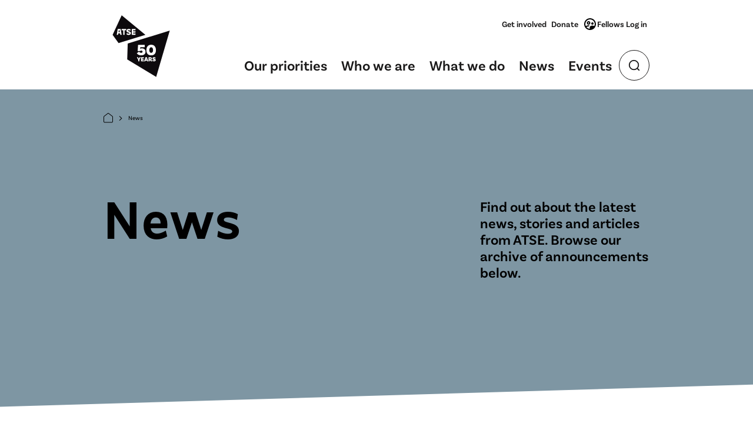

--- FILE ---
content_type: text/html; charset=utf-8
request_url: https://www.atse.org.au/news/
body_size: 20540
content:



<!DOCTYPE html>
<html lang="en">
<head>
  

<meta charset="UTF-8">
<meta name="viewport" content="width=device-width, initial-scale=1.0">
<meta http-equiv="X-UA-Compatible" content="ie=edge">
<title></title>
  <link rel="shortcut icon" type="image/png" href="https://www.atse.org.au/media/qtnfisva/atse-polygon-k.jpg" />
  <meta name="description" content="ATSE brings together experts in science, technology and engineering to provide impartial, evidence-based advice on how to achieve sustainable solutions.">
<meta name="author" content="ATSE" />
<link rel="canonical" href="https://www.atse.org.au/news/">

<!-- Start Open Graph Tags-->
  <meta property="og:type" content="website">
<meta property="og:title" content="">
<meta property="og:url" content="https://www.atse.org.au/news/">
  <meta property="og:description" content="ATSE brings together experts in science, technology and engineering to provide impartial, evidence-based advice on how to achieve sustainable solutions.">
<meta property="og:site_name" content="ATSE">
  <meta property="og:image" content="/media/oribkcem/atse-social-share-1200x630.jpg?format=WebP&amp;quality=90&amp;v=1da7a9561c88d20">
<meta property="og:locale" content="en_AU" />
<!-- End Open Graph Tags-->
<!-- Start Open Graph Article Tags -->
<!-- End Open Graph Article Tags -->
<!-- Start Twitter Card Tags-->
<meta name="twitter:site" content="ATSE">
<meta name="twitter:title" content="">
<meta name="twitter:creator" content="ATSE">
  <meta name="twitter:description" content="ATSE brings together experts in science, technology and engineering to provide impartial, evidence-based advice on how to achieve sustainable solutions.">
<meta name="twitter:url" content="https://www.atse.org.au/news/">
  <meta name="twitter:image" content="/media/oribkcem/atse-social-share-1200x630.jpg?format=WebP&amp;quality=90&amp;v=1da7a9561c88d20">
<meta name="twitter:card" content="summary_large_image">
<!-- End Twitter Card Tags-->
<!-- Start Robots -->
<meta name="robots" content="index, follow, max-image-preview:large, max-snippet:-1, max-video-preview:-1" />
<!-- End Robots -->

  

  <!-- Global site tag (gtag.js) - Google Analytics -->
  <script async src="https://www.googletagmanager.com/gtag/js?id=432675989"></script>
  <script>
    window.dataLayer = window.dataLayer || [];
    function gtag() { dataLayer.push(arguments); }
    gtag('js', new Date());

    gtag('config', '432675989');
  </script>
  <!-- End Global site tag (gtag.js) - Google Analytics -->

  

  <!-- Google Tag Manager -->
  <script>
    (function (w, d, s, l, i) {
      w[l] = w[l] || []; w[l].push({
        'gtm.start':
          new Date().getTime(), event: 'gtm.js'
      }); var f = d.getElementsByTagName(s)[0],
        j = d.createElement(s), dl = l != 'dataLayer' ? '&l=' + l : ''; j.async = true; j.src =
          'https://www.googletagmanager.com/gtm.js?id=' + i + dl; f.parentNode.insertBefore(j, f);
    })(window, document, 'script', 'dataLayer', 'GTM-PPL4B4F');</script>
  <!-- End Google Tag Manager -->

  <link href="/sb/css-bundle.css.v48" rel="stylesheet">
  <link rel="stylesheet" href="https://fonts.googleapis.com/css2?family=Material&#x2B;Symbols&#x2B;Outlined:opsz,wght,FILL,GRAD@24,400,0..1,0&amp;display=block" />
  
  
  <script async="async" src="/App_Plugins/UmbracoForms/Assets/promise-polyfill/dist/polyfill.min.js?v=13.3.3" type="application/javascript"></script><script async="async" src="/App_Plugins/UmbracoForms/Assets/aspnet-client-validation/dist/aspnet-validation.min.js?v=13.3.3" type="application/javascript"></script>
  
<script>var url="/umbraco/umarketingsuite/pagedata/ping",pageviewId="e8e8bc8e6ecf403fabdac87aa76212e8";if("function"==typeof navigator.sendBeacon&&"function"==typeof Blob){var e=new Blob([pageviewId],{type:"text/plain"});navigator.sendBeacon(url,e)}else{var a=new XMLHttpRequest;a.open("POST",url,!1),a.setRequestHeader("Content-Type","text/plain"),a.send(pageviewId)}</script></head>
<body data-bs-theme="granite">
  

  <!-- Google Tag Manager (noscript) -->
  <noscript>
    <iframe src="https://www.googletagmanager.com/ns.html?id=GTM-PPL4B4F"
            height="0" width="0" style="display:none;visibility:hidden"></iframe>
  </noscript>
  <!-- End Google Tag Manager (noscript) -->

  
<div class="header-navigation-component-wrapper">
  <button type="button" class="btn btn-primary skip-to-content__btn">
    Skip to main content
  </button>

  <header class="header-navigation">
    <div class="container">
      <div class="row justify-content-between align-items-center">
        <div class="col-7 col-lg-2 col-xl-3">
          

<a href="/">
  <div class="header-navigation__site-branding d-flex">
      <img src="/media/amwhg5vz/atse-logo-large.svg"
           alt=""
           title=""
           class="header-navigation__logo d-none d-xl-block" />
      <img src="/media/j2qao2me/atse-50-years-mb.svg"
           alt=""
           title=""
           class="header-navigation__logo d-xl-none" />
  </div>
</a>
        </div>
        <div class="col-5 col-md-4 text-end d-inline-block d-lg-none">
          <div class="d-flex justify-content-end gap-1">
            <div class="header-navigation__open-search-btn-wrapper d-inline-flex">
              <button class="nav-item--primary header-navigation__open-search-btn"
                      aria-controls="search-global"
                      aria-expanded="false">
                <img src="/images/icons/search-lg.svg" alt="Search Icon" />
              </button>
            </div>
            <div class="header-navigation__hamburger-menu">
              <button class="header-navigation__mobile-menu-btn"
                      type="button"
                      aria-expanded="false"
                      aria-controls="mobile-navigation"
                      aria-label="Toggle mobile navigation">
                <span class="mobile-menu-btn--open">Menu</span>
                <span class="mobile-menu-btn--close">
                  <span class="material-symbols-outlined">close</span>
                </span>
              </button>
            </div>
          </div>
        </div>
        <div class="col-12 col-lg-10 col-xl-9 d-none d-lg-block">
          <div class="row justify-content-end">
            <div class="col-auto">
              <div class="header-navigation__navigation-secondary d-flex justify-content-center align-items-center">
                <ul class="d-flex list-unstyled mb-0 justify-content-center">
      <li><a class="nav-item--secondary" href="/get-involved/" target="_self">Get involved</a></li>
      <li><a class="nav-item--secondary" href="/who-we-are/donate/" target="_blank">Donate</a></li>
                </ul>
                


  <ul class="d-flex list-unstyled mb-0 justify-content-center">
    <li class="header-navigation__login-wrapper">
      <a class="nav-item--secondary d-flex align-items-center"
         href="/account/login/">
        <svg xmlns="http://www.w3.org/2000/svg"
             width="24"
             height="24"
             viewBox="0 0 24 24"
             fill="none">
          <path d="M12.51 9.99C12.51 8.34 11.16 6.99 9.51 6.99C7.86 6.99 6.51 8.34 6.51 9.99C6.51 11.64 7.86 12.99 9.51 12.99C11.16 12.99 12.51 11.64 12.51 9.99ZM9.51 10.99C8.96 10.99 8.51 10.54 8.51 9.99C8.51 9.44 8.96 8.99 9.51 8.99C10.06 8.99 10.51 9.44 10.51 9.99C10.51 10.54 10.06 10.99 9.51 10.99ZM16.01 12.99C17.12 12.99 18.01 12.1 18.01 10.99C18.01 9.88 17.12 8.99 16.01 8.99C14.9 8.99 14 9.88 14.01 10.99C14.01 12.1 14.9 12.99 16.01 12.99ZM12 2C6.48 2 2 6.48 2 12C2 17.52 6.48 22 12 22C17.52 22 22 17.52 22 12C22 6.48 17.52 2 12 2ZM5.85 17.11C6.53 16.57 8.12 16 9.51 16C9.58 16 9.66 16.01 9.74 16.01C9.98 15.37 10.41 14.72 11.04 14.15C10.48 14.05 9.95 13.99 9.51 13.99C8.21 13.99 6.12 14.44 4.78 15.42C4.28 14.38 4 13.22 4 11.99C4 7.58 7.59 3.99 12 3.99C16.41 3.99 20 7.58 20 11.99C20 13.19 19.73 14.33 19.25 15.36C18.25 14.77 16.89 14.49 16.01 14.49C14.49 14.49 11.51 15.3 11.51 17.19V19.97C9.24 19.84 7.22 18.76 5.85 17.11Z"
                fill="black"></path>
        </svg>
        Fellows Log in
      </a>
    </li>
  </ul>

              </div>
            </div>
          </div>
          <div class="row justify-content-end">
            <div class="col-auto">
              <div class="header-navigation__navigation-primary d-inline-block">
                <ul class="d-flex list-unstyled align-items-center mb-0">
        <li>
            <button class="nav-item--primary nav-item--btn-styles"
                    type="button"
                    tabindex="0"
                    aria-expanded="false"
                    aria-controls="primary-nav-1">
              Our priorities
            </button>
          <div class="header-navigation__dropdown-wrapper position-fixed w-100 d-none"
               aria-expanded="false"
               id="primary-nav-1">
            <div class="container">
              <div class="row">
                <div class="col">
                  <div class="header-navigation__navigation-primary--sub-menu">
                    <ul class="list-unstyled mb-0">
                      <button class="header-navigation__close-menu--desktop d-flex align-items-center mb-2"
                              title="Click here to close active menu"
                              aria-label="Close active menu button"
                              aria-controls="primary-nav-1">
                        <div class="icon-wrapper d-inline-block me-1">
                          <span class="material-symbols-outlined">
                            close
                          </span>
                        </div>
                        Close menu
                      </button>
                      <a href="/our-priorities/" class="dropdown-title-link d-flex align-items-center gap-2">
                        <h2 class="mb-0">Our priorities</h2>
                        <div>
                          <span data-nosnippet class="material-symbols-outlined mt-1">arrow_forward</span>
                        </div>
                      </a>
                      <div class="header-navigation__dropdown-scroll-wrapper">
                        <div class="header-navigation__dropdown-scroll-inner-wrapper">
                          <ul class="header-navigation__dropdown-items-wrapper d-flex flex-column list-unstyled mb-0">
                            <li>
                              <a href="/our-priorities/" class="header-navigation__dropdown-nav-link d-flex align-items-center">
                                Our priorities
                                <div>
                                  <span data-nosnippet class="material-symbols-outlined">
                                    arrow_forward
                                  </span>
                                </div>
                              </a>
                            </li>

                                <li>
                                  <a href="/our-priorities/climate-change/" class="header-navigation__dropdown-nav-link d-flex align-items-center">
                                    Climate change
                                    <div>
                                      <span data-nosnippet class="material-symbols-outlined">
                                        arrow_forward
                                      </span>
                                    </div>
                                  </a>
                                </li>
                                <li>
                                  <a href="/our-priorities/research-translation-commercialisation/" class="header-navigation__dropdown-nav-link d-flex align-items-center">
                                    Research translation &amp; commercialisation
                                    <div>
                                      <span data-nosnippet class="material-symbols-outlined">
                                        arrow_forward
                                      </span>
                                    </div>
                                  </a>
                                </li>
                                <li>
                                  <a href="/our-priorities/pathways-into-through-stem/" class="header-navigation__dropdown-nav-link d-flex align-items-center">
                                    Pathways into &amp; through STEM
                                    <div>
                                      <span data-nosnippet class="material-symbols-outlined">
                                        arrow_forward
                                      </span>
                                    </div>
                                  </a>
                                </li>
                          </ul>
                        </div>
                      </div>
                    </ul>
                  </div>
                </div>
              </div>
            </div>
          </div>
        </li>
        <li>
            <button class="nav-item--primary nav-item--btn-styles"
                    type="button"
                    tabindex="0"
                    aria-expanded="false"
                    aria-controls="primary-nav-2">
              Who we are
            </button>
          <div class="header-navigation__dropdown-wrapper position-fixed w-100 d-none"
               aria-expanded="false"
               id="primary-nav-2">
            <div class="container">
              <div class="row">
                <div class="col">
                  <div class="header-navigation__navigation-primary--sub-menu">
                    <ul class="list-unstyled mb-0">
                      <button class="header-navigation__close-menu--desktop d-flex align-items-center mb-2"
                              title="Click here to close active menu"
                              aria-label="Close active menu button"
                              aria-controls="primary-nav-2">
                        <div class="icon-wrapper d-inline-block me-1">
                          <span class="material-symbols-outlined">
                            close
                          </span>
                        </div>
                        Close menu
                      </button>
                      <a href="/who-we-are/" class="dropdown-title-link d-flex align-items-center gap-2">
                        <h2 class="mb-0">Who we are</h2>
                        <div>
                          <span data-nosnippet class="material-symbols-outlined mt-1">arrow_forward</span>
                        </div>
                      </a>
                      <div class="header-navigation__dropdown-scroll-wrapper">
                        <div class="header-navigation__dropdown-scroll-inner-wrapper">
                          <ul class="header-navigation__dropdown-items-wrapper d-flex flex-column list-unstyled mb-0">
                            <li>
                              <a href="/who-we-are/" class="header-navigation__dropdown-nav-link d-flex align-items-center">
                                Who we are
                                <div>
                                  <span data-nosnippet class="material-symbols-outlined">
                                    arrow_forward
                                  </span>
                                </div>
                              </a>
                            </li>

                                <li>
                                  <a href="/who-we-are/about-us/" class="header-navigation__dropdown-nav-link d-flex align-items-center">
                                    About us
                                    <div>
                                      <span data-nosnippet class="material-symbols-outlined">
                                        arrow_forward
                                      </span>
                                    </div>
                                  </a>
                                </li>
                                <li>
                                  <a href="/who-we-are/our-fellows/" class="header-navigation__dropdown-nav-link d-flex align-items-center">
                                    Our Fellows
                                    <div>
                                      <span data-nosnippet class="material-symbols-outlined">
                                        arrow_forward
                                      </span>
                                    </div>
                                  </a>
                                </li>
                                <li>
                                  <a href="/who-we-are/governance/" class="header-navigation__dropdown-nav-link d-flex align-items-center">
                                    Governance
                                    <div>
                                      <span data-nosnippet class="material-symbols-outlined">
                                        arrow_forward
                                      </span>
                                    </div>
                                  </a>
                                </li>
                                <li>
                                  <a href="/who-we-are/our-partners/" class="header-navigation__dropdown-nav-link d-flex align-items-center">
                                    Our partners
                                    <div>
                                      <span data-nosnippet class="material-symbols-outlined">
                                        arrow_forward
                                      </span>
                                    </div>
                                  </a>
                                </li>
                                <li>
                                  <a href="/who-we-are/working-with-us/" class="header-navigation__dropdown-nav-link d-flex align-items-center">
                                    Working with us
                                    <div>
                                      <span data-nosnippet class="material-symbols-outlined">
                                        arrow_forward
                                      </span>
                                    </div>
                                  </a>
                                </li>
                                <li>
                                  <a href="/who-we-are/contact-us/" class="header-navigation__dropdown-nav-link d-flex align-items-center">
                                    Contact us
                                    <div>
                                      <span data-nosnippet class="material-symbols-outlined">
                                        arrow_forward
                                      </span>
                                    </div>
                                  </a>
                                </li>
                                <li>
                                  <a href="/who-we-are/donate/" class="header-navigation__dropdown-nav-link d-flex align-items-center">
                                    Donate
                                    <div>
                                      <span data-nosnippet class="material-symbols-outlined">
                                        arrow_forward
                                      </span>
                                    </div>
                                  </a>
                                </li>
                          </ul>
                        </div>
                      </div>
                    </ul>
                  </div>
                </div>
              </div>
            </div>
          </div>
        </li>
        <li>
            <button class="nav-item--primary nav-item--btn-styles"
                    type="button"
                    tabindex="0"
                    aria-expanded="false"
                    aria-controls="primary-nav-3">
              What we do
            </button>
          <div class="header-navigation__dropdown-wrapper position-fixed w-100 d-none"
               aria-expanded="false"
               id="primary-nav-3">
            <div class="container">
              <div class="row">
                <div class="col">
                  <div class="header-navigation__navigation-primary--sub-menu">
                    <ul class="list-unstyled mb-0">
                      <button class="header-navigation__close-menu--desktop d-flex align-items-center mb-2"
                              title="Click here to close active menu"
                              aria-label="Close active menu button"
                              aria-controls="primary-nav-3">
                        <div class="icon-wrapper d-inline-block me-1">
                          <span class="material-symbols-outlined">
                            close
                          </span>
                        </div>
                        Close menu
                      </button>
                      <a href="/what-we-do/" class="dropdown-title-link d-flex align-items-center gap-2">
                        <h2 class="mb-0">What we do</h2>
                        <div>
                          <span data-nosnippet class="material-symbols-outlined mt-1">arrow_forward</span>
                        </div>
                      </a>
                      <div class="header-navigation__dropdown-scroll-wrapper">
                        <div class="header-navigation__dropdown-scroll-inner-wrapper">
                          <ul class="header-navigation__dropdown-items-wrapper d-flex flex-column list-unstyled mb-0">
                            <li>
                              <a href="/what-we-do/" class="header-navigation__dropdown-nav-link d-flex align-items-center">
                                What we do
                                <div>
                                  <span data-nosnippet class="material-symbols-outlined">
                                    arrow_forward
                                  </span>
                                </div>
                              </a>
                            </li>

                                <li>
                                  <a href="/what-we-do/stem-expertise/" class="header-navigation__dropdown-nav-link d-flex align-items-center">
                                    STEM expertise
                                    <div>
                                      <span data-nosnippet class="material-symbols-outlined">
                                        arrow_forward
                                      </span>
                                    </div>
                                  </a>
                                </li>
                                <li>
                                  <a href="/what-we-do/pathways-into-through-stem/" class="header-navigation__dropdown-nav-link d-flex align-items-center">
                                    Pathways into &amp; through STEM
                                    <div>
                                      <span data-nosnippet class="material-symbols-outlined">
                                        arrow_forward
                                      </span>
                                    </div>
                                  </a>
                                </li>
                                <li>
                                  <a href="/what-we-do/strategic-advice/" class="header-navigation__dropdown-nav-link d-flex align-items-center">
                                    Strategic advice
                                    <div>
                                      <span data-nosnippet class="material-symbols-outlined">
                                        arrow_forward
                                      </span>
                                    </div>
                                  </a>
                                </li>
                                <li>
                                  <a href="/what-we-do/atse-awards/" class="header-navigation__dropdown-nav-link d-flex align-items-center">
                                    ATSE Awards
                                    <div>
                                      <span data-nosnippet class="material-symbols-outlined">
                                        arrow_forward
                                      </span>
                                    </div>
                                  </a>
                                </li>
                                <li>
                                  <a href="/what-we-do/grants-scholarships/" class="header-navigation__dropdown-nav-link d-flex align-items-center">
                                    Grants &amp; scholarships
                                    <div>
                                      <span data-nosnippet class="material-symbols-outlined">
                                        arrow_forward
                                      </span>
                                    </div>
                                  </a>
                                </li>
                                <li>
                                  <a href="/what-we-do/international-engagement/" class="header-navigation__dropdown-nav-link d-flex align-items-center">
                                    International engagement
                                    <div>
                                      <span data-nosnippet class="material-symbols-outlined">
                                        arrow_forward
                                      </span>
                                    </div>
                                  </a>
                                </li>
                                <li>
                                  <a href="/what-we-do/impact-magazine/" class="header-navigation__dropdown-nav-link d-flex align-items-center">
                                    IMPACT magazine
                                    <div>
                                      <span data-nosnippet class="material-symbols-outlined">
                                        arrow_forward
                                      </span>
                                    </div>
                                  </a>
                                </li>
                          </ul>
                        </div>
                      </div>
                    </ul>
                  </div>
                </div>
              </div>
            </div>
          </div>
        </li>
        <li>
            <a class="nav-item--btn-styles"
               href="/news/"
               type="button"
               tabindex="0">
              News
            </a>
          <div class="header-navigation__dropdown-wrapper position-fixed w-100 d-none"
               aria-expanded="false"
               id="primary-nav-4">
            <div class="container">
              <div class="row">
                <div class="col">
                  <div class="header-navigation__navigation-primary--sub-menu">
                    <ul class="list-unstyled mb-0">
                      <button class="header-navigation__close-menu--desktop d-flex align-items-center mb-2"
                              title="Click here to close active menu"
                              aria-label="Close active menu button"
                              aria-controls="primary-nav-4">
                        <div class="icon-wrapper d-inline-block me-1">
                          <span class="material-symbols-outlined">
                            close
                          </span>
                        </div>
                        Close menu
                      </button>
                      <a href="/news/" class="dropdown-title-link d-flex align-items-center gap-2">
                        <h2 class="mb-0">News</h2>
                        <div>
                          <span data-nosnippet class="material-symbols-outlined mt-1">arrow_forward</span>
                        </div>
                      </a>
                      <div class="header-navigation__dropdown-scroll-wrapper">
                        <div class="header-navigation__dropdown-scroll-inner-wrapper">
                          <ul class="header-navigation__dropdown-items-wrapper d-flex flex-column list-unstyled mb-0">
                            <li>
                              <a href="/news/" class="header-navigation__dropdown-nav-link d-flex align-items-center">
                                News
                                <div>
                                  <span data-nosnippet class="material-symbols-outlined">
                                    arrow_forward
                                  </span>
                                </div>
                              </a>
                            </li>

                          </ul>
                        </div>
                      </div>
                    </ul>
                  </div>
                </div>
              </div>
            </div>
          </div>
        </li>
        <li>
            <a class="nav-item--btn-styles"
               href="/events/"
               type="button"
               tabindex="0">
              Events
            </a>
          <div class="header-navigation__dropdown-wrapper position-fixed w-100 d-none"
               aria-expanded="false"
               id="primary-nav-5">
            <div class="container">
              <div class="row">
                <div class="col">
                  <div class="header-navigation__navigation-primary--sub-menu">
                    <ul class="list-unstyled mb-0">
                      <button class="header-navigation__close-menu--desktop d-flex align-items-center mb-2"
                              title="Click here to close active menu"
                              aria-label="Close active menu button"
                              aria-controls="primary-nav-5">
                        <div class="icon-wrapper d-inline-block me-1">
                          <span class="material-symbols-outlined">
                            close
                          </span>
                        </div>
                        Close menu
                      </button>
                      <a href="/events/" class="dropdown-title-link d-flex align-items-center gap-2">
                        <h2 class="mb-0">Events</h2>
                        <div>
                          <span data-nosnippet class="material-symbols-outlined mt-1">arrow_forward</span>
                        </div>
                      </a>
                      <div class="header-navigation__dropdown-scroll-wrapper">
                        <div class="header-navigation__dropdown-scroll-inner-wrapper">
                          <ul class="header-navigation__dropdown-items-wrapper d-flex flex-column list-unstyled mb-0">
                            <li>
                              <a href="/events/" class="header-navigation__dropdown-nav-link d-flex align-items-center">
                                Events
                                <div>
                                  <span data-nosnippet class="material-symbols-outlined">
                                    arrow_forward
                                  </span>
                                </div>
                              </a>
                            </li>

                          </ul>
                        </div>
                      </div>
                    </ul>
                  </div>
                </div>
              </div>
            </div>
          </div>
        </li>
                  <li>
                    <button class="header-navigation__open-search-btn"
                            aria-expanded="false"
                            aria-controls="search-global">
                      <div class="header-navigation__open-search-btn__inner-wrapper d-flex align-items-center">
                        <img src="/images/icons/search-lg.svg" alt="Search Icon" />
                      </div>
                    </button>
                  </li>
                </ul>
              </div>
            </div>
          </div>
        </div>
      </div>
    </div>
  </header>
  <div class="header-navigation__mobile-menu translate-x-full w-100 d-none d-lg-none"
       id="mobile-navigation"
       aria-expanded="false">
    <div class="inner">
      <div class="container">
        <div class="accordion" id="mobile-navigation">
        <div class="accordion-item">

            <div class="accordion-header">
              <div class="accordion-header">
                <button class="accordion-button collapsed accordion--css-styles"
                        type="button"
                        data-bs-toggle="collapse"
                        data-bs-target="#mobile-1"
                        aria-expanded="false"
                        aria-controls="mobile-1">
                  Our priorities
                  <span class="icon__plus-to-minus ms-auto"></span>
                </button>
              </div>
            </div>
          <div class="accordion-collapse collapse" id="mobile-1" data-bs-parent="#mobile-navigation">
            <div class="accordion-body">
              <div class="header-navigation__dropdown-items-wrapper d-flex flex-column">
                <a href="/our-priorities/"
                   class="header-navigation__dropdown-nav-link d-block">
                  Our priorities
                </a>
                    <a href="/our-priorities/climate-change/" class="header-navigation__dropdown-nav-link d-block" target="_self">Climate change</a>
                    <a href="/our-priorities/research-translation-commercialisation/" class="header-navigation__dropdown-nav-link d-block" target="_self">Research translation &amp; commercialisation</a>
                    <a href="/our-priorities/pathways-into-through-stem/" class="header-navigation__dropdown-nav-link d-block" target="_self">Pathways into &amp; through STEM</a>
              </div>
            </div>
          </div>
        </div>
        <div class="accordion-item">

            <div class="accordion-header">
              <div class="accordion-header">
                <button class="accordion-button collapsed accordion--css-styles"
                        type="button"
                        data-bs-toggle="collapse"
                        data-bs-target="#mobile-2"
                        aria-expanded="false"
                        aria-controls="mobile-2">
                  Who we are
                  <span class="icon__plus-to-minus ms-auto"></span>
                </button>
              </div>
            </div>
          <div class="accordion-collapse collapse" id="mobile-2" data-bs-parent="#mobile-navigation">
            <div class="accordion-body">
              <div class="header-navigation__dropdown-items-wrapper d-flex flex-column">
                <a href="/who-we-are/"
                   class="header-navigation__dropdown-nav-link d-block">
                  Who we are
                </a>
                    <a href="/who-we-are/about-us/" class="header-navigation__dropdown-nav-link d-block" target="_self">About us</a>
                    <a href="/who-we-are/our-fellows/" class="header-navigation__dropdown-nav-link d-block" target="_self">Our Fellows</a>
                    <a href="/who-we-are/governance/" class="header-navigation__dropdown-nav-link d-block" target="_self">Governance</a>
                    <a href="/who-we-are/our-partners/" class="header-navigation__dropdown-nav-link d-block" target="_self">Our partners</a>
                    <a href="/who-we-are/working-with-us/" class="header-navigation__dropdown-nav-link d-block" target="_self">Working with us</a>
                    <a href="/who-we-are/contact-us/" class="header-navigation__dropdown-nav-link d-block" target="_self">Contact us</a>
                    <a href="/who-we-are/donate/" class="header-navigation__dropdown-nav-link d-block" target="_self">Donate</a>
              </div>
            </div>
          </div>
        </div>
        <div class="accordion-item">

            <div class="accordion-header">
              <div class="accordion-header">
                <button class="accordion-button collapsed accordion--css-styles"
                        type="button"
                        data-bs-toggle="collapse"
                        data-bs-target="#mobile-3"
                        aria-expanded="false"
                        aria-controls="mobile-3">
                  What we do
                  <span class="icon__plus-to-minus ms-auto"></span>
                </button>
              </div>
            </div>
          <div class="accordion-collapse collapse" id="mobile-3" data-bs-parent="#mobile-navigation">
            <div class="accordion-body">
              <div class="header-navigation__dropdown-items-wrapper d-flex flex-column">
                <a href="/what-we-do/"
                   class="header-navigation__dropdown-nav-link d-block">
                  What we do
                </a>
                    <a href="/what-we-do/stem-expertise/" class="header-navigation__dropdown-nav-link d-block" target="_self">STEM expertise</a>
                    <a href="/what-we-do/pathways-into-through-stem/" class="header-navigation__dropdown-nav-link d-block" target="_self">Pathways into &amp; through STEM</a>
                    <a href="/what-we-do/strategic-advice/" class="header-navigation__dropdown-nav-link d-block" target="_self">Strategic advice</a>
                    <a href="/what-we-do/atse-awards/" class="header-navigation__dropdown-nav-link d-block" target="_self">ATSE Awards</a>
                    <a href="/what-we-do/grants-scholarships/" class="header-navigation__dropdown-nav-link d-block" target="_self">Grants &amp; scholarships</a>
                    <a href="/what-we-do/international-engagement/" class="header-navigation__dropdown-nav-link d-block" target="_self">International engagement</a>
                    <a href="/what-we-do/impact-magazine/" class="header-navigation__dropdown-nav-link d-block" target="_self">IMPACT magazine</a>
              </div>
            </div>
          </div>
        </div>
        <div class="accordion-item">

            <a class="accordion--css-styles"
               href="/news/"
               type="button">
              News
            </a>
          <div class="accordion-collapse collapse" id="mobile-4" data-bs-parent="#mobile-navigation">
            <div class="accordion-body">
              <div class="header-navigation__dropdown-items-wrapper d-flex flex-column">
                <a href="/news/"
                   class="header-navigation__dropdown-nav-link d-block">
                  News
                </a>
              </div>
            </div>
          </div>
        </div>
        <div class="accordion-item">

            <a class="accordion--css-styles"
               href="/events/"
               type="button">
              Events
            </a>
          <div class="accordion-collapse collapse" id="mobile-5" data-bs-parent="#mobile-navigation">
            <div class="accordion-body">
              <div class="header-navigation__dropdown-items-wrapper d-flex flex-column">
                <a href="/events/"
                   class="header-navigation__dropdown-nav-link d-block">
                  Events
                </a>
              </div>
            </div>
          </div>
        </div>
        </div>
        <ul class="header-navigation__secondary-menu__mobile d-flex flex-column list-unstyled mb-0">
      <li><a class="nav-item--secondary" href="/get-involved/" target="_self">Get involved</a></li>
      <li><a class="nav-item--secondary" href="/who-we-are/donate/" target="_blank">Donate</a></li>
          


  <li>
    <a class="nav-item--secondary d-flex align-items-center" href="/account/login/">
      Fellows Log in
      <svg xmlns="http://www.w3.org/2000/svg"
           width="24"
           height="24"
           viewBox="0 0 24 24"
           fill="none">
        <path d="M12.51 9.99C12.51 8.34 11.16 6.99 9.51 6.99C7.86 6.99 6.51 8.34 6.51 9.99C6.51 11.64 7.86 12.99 9.51 12.99C11.16 12.99 12.51 11.64 12.51 9.99ZM9.51 10.99C8.96 10.99 8.51 10.54 8.51 9.99C8.51 9.44 8.96 8.99 9.51 8.99C10.06 8.99 10.51 9.44 10.51 9.99C10.51 10.54 10.06 10.99 9.51 10.99ZM16.01 12.99C17.12 12.99 18.01 12.1 18.01 10.99C18.01 9.88 17.12 8.99 16.01 8.99C14.9 8.99 14 9.88 14.01 10.99C14.01 12.1 14.9 12.99 16.01 12.99ZM12 2C6.48 2 2 6.48 2 12C2 17.52 6.48 22 12 22C17.52 22 22 17.52 22 12C22 6.48 17.52 2 12 2ZM5.85 17.11C6.53 16.57 8.12 16 9.51 16C9.58 16 9.66 16.01 9.74 16.01C9.98 15.37 10.41 14.72 11.04 14.15C10.48 14.05 9.95 13.99 9.51 13.99C8.21 13.99 6.12 14.44 4.78 15.42C4.28 14.38 4 13.22 4 11.99C4 7.58 7.59 3.99 12 3.99C16.41 3.99 20 7.58 20 11.99C20 13.19 19.73 14.33 19.25 15.36C18.25 14.77 16.89 14.49 16.01 14.49C14.49 14.49 11.51 15.3 11.51 17.19V19.97C9.24 19.84 7.22 18.76 5.85 17.11Z"
              fill="black"></path>
      </svg>
    </a>
  </li>

        </ul>
      </div>
    </div>
  </div>
  <div class="search-global__wrapper translate-x-full w-100 d-none"
       aria-expanded="false"
       id="search-global">
    <div class="h-100">
      <div class="container">
        <div class="row justify-content-between align-items-top">
          <div class="col-6 col-lg-5">
            <a href="/">
              <div class="header-navigation__site-branding d-flex">
                <img class="header-navigation__logo" src="/images/icons/atse-logo-white.svg" alt="Atse Logo" />
              </div>
            </a>
          </div>
          <div class="col-auto align-self-top">
            <div class="position-relative">
              <button class="search-global__close-btn"
                      tabindex="0"
                      aria-controls="search-global">
                <span class="material-symbols-outlined">close</span>
              </button>
            </div>
          </div>
        </div>
        <div class="row">
          <div class="col-12">
            <div class="search-global__content">
              <h2 class="h1 text-white">Search ATSE</h2>
              <form action="/search" method="get">
                <div class="search-global__form-wrapper-inner d-flex flex-column flex-md-row">
                  <div class="d-grid flex-grow-1">
                    <input name="query"
                           type="search"
                           placeholder="Search"
                           class="search-global__search-input form-control" />
                  </div>
                  <div class="d-grid">
                    <button type="submit"
                            class="search-global__submit-btn btn btn-secondary btn-md">
                      Search
                    </button>
                  </div>
                </div>
              </form>
            </div>
          </div>
        </div>
      </div>
    </div>
  </div>
</div>




          

  <div class="reu-m04-generic-hero-component-wrapper">
    <div class="reu-m04-generic-hero">
      <div class="container">
        
  <nav aria-label="breadcrumb">
    <ol class="breadcrumb">
      <li class="breadcrumb-item">
        <a href="/" aria-label="Home">
           <svg
              width="16"
              height="17"
              viewBox="0 0 16 17"
              fill="none"
              xmlns="http://www.w3.org/2000/svg"
            >
              <path
                d="M0.5 7.41517C0.5 6.93654 0.5 6.69723 0.561689 6.47684C0.616335 6.28161 0.706138 6.098 0.826689 5.93501C0.962781 5.75101 1.15168 5.60408 1.52949 5.31023L7.18141 0.914294C7.47418 0.686583 7.62057 0.572728 7.78221 0.528963C7.92484 0.490346 8.07516 0.490346 8.21779 0.528963C8.37943 0.572728 8.52582 0.686584 8.81859 0.914295L14.4705 5.31023C14.8483 5.60408 15.0372 5.75101 15.1733 5.93501C15.2939 6.098 15.3837 6.28161 15.4383 6.47684C15.5 6.69723 15.5 6.93654 15.5 7.41517V13.4443C15.5 14.3777 15.5 14.8444 15.3183 15.2009C15.1586 15.5145 14.9036 15.7695 14.59 15.9293C14.2335 16.1109 13.7668 16.1109 12.8333 16.1109H3.16667C2.23325 16.1109 1.76654 16.1109 1.41002 15.9293C1.09641 15.7695 0.841445 15.5145 0.681656 15.2009C0.5 14.8444 0.5 14.3777 0.5 13.4443V7.41517Z"
                fill="#D9D9D9"
              />
              <path
                fill-rule="evenodd"
                clip-rule="evenodd"
                d="M8.08715 1.01158C8.0301 0.996138 7.96997 0.996138 7.91292 1.01158C7.87195 1.02268 7.81769 1.05287 7.48842 1.30897L1.8365 5.70491C1.43634 6.01614 1.3144 6.11649 1.22872 6.23233C1.14433 6.34643 1.08147 6.47496 1.04322 6.61161C1.00438 6.75037 1.00004 6.90823 1.00004 7.41517V13.4443C1.00004 13.9192 1.00043 14.2454 1.02108 14.4982C1.04126 14.7452 1.07827 14.8779 1.1272 14.9739C1.23905 15.1935 1.41753 15.3719 1.63705 15.4838C1.73307 15.5327 1.86576 15.5697 2.11276 15.5899C2.36559 15.6106 2.69174 15.6109 3.1667 15.6109H12.8334C13.3083 15.6109 13.6345 15.6106 13.8873 15.5899C14.1343 15.5697 14.267 15.5327 14.363 15.4838C14.5825 15.3719 14.761 15.1935 14.8729 14.9739C14.9218 14.8779 14.9588 14.7452 14.979 14.4982C14.9996 14.2454 15 13.9192 15 13.4443V7.41517C15 6.90823 14.9957 6.75037 14.9569 6.61161C14.9186 6.47496 14.8557 6.34643 14.7714 6.23233C14.6857 6.11649 14.5637 6.01615 14.1636 5.70491L8.51166 1.30897C8.18238 1.05287 8.12813 1.02268 8.08715 1.01158ZM7.65158 0.04634C7.87978 -0.0154467 8.1203 -0.0154467 8.3485 0.04634C8.61045 0.117266 8.8347 0.292441 9.07041 0.476574C9.08873 0.490883 9.10712 0.505246 9.1256 0.519618L14.7775 4.91556C14.7943 4.92861 14.8109 4.94147 14.8272 4.95417C15.157 5.21042 15.3976 5.39743 15.5753 5.63769C15.7321 5.84957 15.8488 6.08827 15.9198 6.34206C16.0004 6.62983 16.0002 6.93462 16.0001 7.35227C16 7.37296 16 7.39392 16 7.41517V13.4652C16 13.9141 16 14.2813 15.9757 14.5797C15.9504 14.8885 15.8966 15.1674 15.7639 15.4279C15.5562 15.8356 15.2247 16.1671 14.817 16.3748C14.5565 16.5075 14.2776 16.5613 13.9688 16.5866C13.6704 16.611 13.3032 16.611 12.8543 16.611H3.14575C2.69683 16.611 2.3297 16.611 2.03132 16.5866C1.72248 16.5613 1.44355 16.5075 1.18306 16.3748C0.775373 16.1671 0.443916 15.8356 0.23619 15.4279C0.103462 15.1674 0.0496385 14.8885 0.0244052 14.5797C2.68929e-05 14.2813 3.16613e-05 13.9141 3.74429e-05 13.4652L3.76814e-05 7.41517C3.76814e-05 7.39392 2.80254e-05 7.37295 1.84887e-05 7.35226C-0.000174332 6.93462 -0.000314996 6.62983 0.080234 6.34206C0.151273 6.08827 0.268017 5.84957 0.424734 5.63769C0.602431 5.39743 0.843104 5.21042 1.17289 4.95417C1.18923 4.94147 1.20578 4.92861 1.22256 4.91556L6.87448 0.519618C6.89296 0.505245 6.91135 0.490882 6.92966 0.476573C7.16538 0.29244 7.38962 0.117266 7.65158 0.04634Z"
                fill="black"
              />
            </svg>
        </a>
        <span class="material-symbols-outlined breadcrumb-icon"
              aria-hidden="true">
          arrow_forward_ios
        </span>
      </li>
      <li class="breadcrumb-item active" aria-current="page">

        News
        <span class="material-symbols-outlined breadcrumb-icon"
              aria-hidden="true">
          arrow_forward_ios
        </span>
      </li>
    </ol>
  </nav>

        <div class="row">
          <div class="col-md-6 col-lg-8 col-xl-6 offset-xl-1">
            <div class="content">
                <h1>News</h1>
            </div>
          </div>
          <div class="col-md-6 col-lg-4">
            <div class="content">
<h4>Find out about the latest news, stories and articles from ATSE. Browse our archive of announcements below.</h4>            </div>
          </div>
        </div>
      </div>
    </div>
  </div>

<div id="main-content"></div>


<div class="search-filters-component-wrapper">
  <div class="container">
    <div class="search-filters d-flex flex-column" id="search-filters">
      <div id="filter-listing-count" class="filter-listing-count">
        0 filters selected
      </div>
      <div class="d-flex flex-column flex-md-row gap-1 w-100">
        <div class="dropdown dropdown-custom">
          <button class="btn btn-search dropdown-toggle"
                  type="button"
                  data-bs-toggle="dropdown"
                  data-bs-auto-close="outside"
                  data-bs-display="static"
                  aria-expanded="false">
            <span class="button-label">Filter</span>
            <span class="material-symbols-outlined button-icon">
              expand_more
            </span>
          </button>
          <div class="dropdown-menu" id="filter-list">
            <div class="dropdown-sub-menu-wrapper d-flex flex-column gap-2">
              <div class="dropdown-sub-menu checkbox-filter">
                <div class="accordion accordion-flush" id="checkboxFilterAccordion">
                  <div class="accordion-item" data-category="tag">
                    <div class="accordion-header">
                      <button class="accordion-button collapsed" type="button" data-bs-toggle="collapse" data-bs-target="#filterTag" aria-expanded="false" aria-controls="filterTag">
                        Tag
                        <span class="icon__plus-to-minus ms-auto"></span>
                      </button>
                    </div>
                    <div id="filterTag" class="accordion-collapse collapse" data-bs-parent="#checkboxFilterAccordion">
                      <div class="accordion-body">
                            <div class="dropdown-item d-flex justify-content-between align-items-center">
                              <label for="tag-item-1" class="" data-value="ACT">ACT</label>
                              <input class="checkbox-input"
                                     id="tag-item-1"
                                     name="tag-item-1"
                                     type="checkbox" />
                            </div>
                            <div class="dropdown-item d-flex justify-content-between align-items-center">
                              <label for="tag-item-2" class="" data-value="Agriculture &amp; Food">Agriculture &amp; Food</label>
                              <input class="checkbox-input"
                                     id="tag-item-2"
                                     name="tag-item-2"
                                     type="checkbox" />
                            </div>
                            <div class="dropdown-item d-flex justify-content-between align-items-center">
                              <label for="tag-item-3" class="" data-value="AI">AI</label>
                              <input class="checkbox-input"
                                     id="tag-item-3"
                                     name="tag-item-3"
                                     type="checkbox" />
                            </div>
                            <div class="dropdown-item d-flex justify-content-between align-items-center">
                              <label for="tag-item-4" class="" data-value="ATSE">ATSE</label>
                              <input class="checkbox-input"
                                     id="tag-item-4"
                                     name="tag-item-4"
                                     type="checkbox" />
                            </div>
                            <div class="dropdown-item d-flex justify-content-between align-items-center">
                              <label for="tag-item-5" class="" data-value="ATSE Awards">ATSE Awards</label>
                              <input class="checkbox-input"
                                     id="tag-item-5"
                                     name="tag-item-5"
                                     type="checkbox" />
                            </div>
                            <div class="dropdown-item d-flex justify-content-between align-items-center">
                              <label for="tag-item-6" class="" data-value="Batterham Medal">Batterham Medal</label>
                              <input class="checkbox-input"
                                     id="tag-item-6"
                                     name="tag-item-6"
                                     type="checkbox" />
                            </div>
                            <div class="dropdown-item d-flex justify-content-between align-items-center">
                              <label for="tag-item-7" class="" data-value="CAETS">CAETS</label>
                              <input class="checkbox-input"
                                     id="tag-item-7"
                                     name="tag-item-7"
                                     type="checkbox" />
                            </div>
                            <div class="dropdown-item d-flex justify-content-between align-items-center">
                              <label for="tag-item-8" class="" data-value="Circular economy">Circular economy</label>
                              <input class="checkbox-input"
                                     id="tag-item-8"
                                     name="tag-item-8"
                                     type="checkbox" />
                            </div>
                            <div class="dropdown-item d-flex justify-content-between align-items-center">
                              <label for="tag-item-9" class="" data-value="Climate change">Climate change</label>
                              <input class="checkbox-input"
                                     id="tag-item-9"
                                     name="tag-item-9"
                                     type="checkbox" />
                            </div>
                            <div class="dropdown-item d-flex justify-content-between align-items-center">
                              <label for="tag-item-10" class="" data-value="Clunies Ross Technology Innovation Awards">Clunies Ross Technology Innovation Awards</label>
                              <input class="checkbox-input"
                                     id="tag-item-10"
                                     name="tag-item-10"
                                     type="checkbox" />
                            </div>
                            <div class="dropdown-item d-flex justify-content-between align-items-center">
                              <label for="tag-item-11" class="" data-value="Commercialisation">Commercialisation</label>
                              <input class="checkbox-input"
                                     id="tag-item-11"
                                     name="tag-item-11"
                                     type="checkbox" />
                            </div>
                            <div class="dropdown-item d-flex justify-content-between align-items-center">
                              <label for="tag-item-12" class="" data-value="COVID-19">COVID-19</label>
                              <input class="checkbox-input"
                                     id="tag-item-12"
                                     name="tag-item-12"
                                     type="checkbox" />
                            </div>
                            <div class="dropdown-item d-flex justify-content-between align-items-center">
                              <label for="tag-item-13" class="" data-value="David and Valerie Solomon Award">David and Valerie Solomon Award</label>
                              <input class="checkbox-input"
                                     id="tag-item-13"
                                     name="tag-item-13"
                                     type="checkbox" />
                            </div>
                            <div class="dropdown-item d-flex justify-content-between align-items-center">
                              <label for="tag-item-14" class="" data-value="Defence">Defence</label>
                              <input class="checkbox-input"
                                     id="tag-item-14"
                                     name="tag-item-14"
                                     type="checkbox" />
                            </div>
                            <div class="dropdown-item d-flex justify-content-between align-items-center">
                              <label for="tag-item-15" class="" data-value="Digital futures">Digital futures</label>
                              <input class="checkbox-input"
                                     id="tag-item-15"
                                     name="tag-item-15"
                                     type="checkbox" />
                            </div>
                            <div class="dropdown-item d-flex justify-content-between align-items-center">
                              <label for="tag-item-16" class="" data-value="Diversity &amp; inclusion">Diversity &amp; inclusion</label>
                              <input class="checkbox-input"
                                     id="tag-item-16"
                                     name="tag-item-16"
                                     type="checkbox" />
                            </div>
                            <div class="dropdown-item d-flex justify-content-between align-items-center">
                              <label for="tag-item-17" class="" data-value="Education">Education</label>
                              <input class="checkbox-input"
                                     id="tag-item-17"
                                     name="tag-item-17"
                                     type="checkbox" />
                            </div>
                            <div class="dropdown-item d-flex justify-content-between align-items-center">
                              <label for="tag-item-18" class="" data-value="Election">Election</label>
                              <input class="checkbox-input"
                                     id="tag-item-18"
                                     name="tag-item-18"
                                     type="checkbox" />
                            </div>
                            <div class="dropdown-item d-flex justify-content-between align-items-center">
                              <label for="tag-item-19" class="" data-value="Elevate">Elevate</label>
                              <input class="checkbox-input"
                                     id="tag-item-19"
                                     name="tag-item-19"
                                     type="checkbox" />
                            </div>
                            <div class="dropdown-item d-flex justify-content-between align-items-center">
                              <label for="tag-item-20" class="" data-value="Emerging Leaders Network">Emerging Leaders Network</label>
                              <input class="checkbox-input"
                                     id="tag-item-20"
                                     name="tag-item-20"
                                     type="checkbox" />
                            </div>
                            <div class="dropdown-item d-flex justify-content-between align-items-center">
                              <label for="tag-item-21" class="" data-value="Energy">Energy</label>
                              <input class="checkbox-input"
                                     id="tag-item-21"
                                     name="tag-item-21"
                                     type="checkbox" />
                            </div>
                            <div class="dropdown-item d-flex justify-content-between align-items-center">
                              <label for="tag-item-22" class="" data-value="Engineering">Engineering</label>
                              <input class="checkbox-input"
                                     id="tag-item-22"
                                     name="tag-item-22"
                                     type="checkbox" />
                            </div>
                            <div class="dropdown-item d-flex justify-content-between align-items-center">
                              <label for="tag-item-23" class="" data-value="Environment">Environment</label>
                              <input class="checkbox-input"
                                     id="tag-item-23"
                                     name="tag-item-23"
                                     type="checkbox" />
                            </div>
                            <div class="dropdown-item d-flex justify-content-between align-items-center">
                              <label for="tag-item-24" class="" data-value="Ezio Rizzardo Polymer Scholarship">Ezio Rizzardo Polymer Scholarship</label>
                              <input class="checkbox-input"
                                     id="tag-item-24"
                                     name="tag-item-24"
                                     type="checkbox" />
                            </div>
                            <div class="dropdown-item d-flex justify-content-between align-items-center">
                              <label for="tag-item-25" class="" data-value="Fellows">Fellows</label>
                              <input class="checkbox-input"
                                     id="tag-item-25"
                                     name="tag-item-25"
                                     type="checkbox" />
                            </div>
                            <div class="dropdown-item d-flex justify-content-between align-items-center">
                              <label for="tag-item-26" class="" data-value="Grants">Grants</label>
                              <input class="checkbox-input"
                                     id="tag-item-26"
                                     name="tag-item-26"
                                     type="checkbox" />
                            </div>
                            <div class="dropdown-item d-flex justify-content-between align-items-center">
                              <label for="tag-item-27" class="" data-value="Health technology">Health technology</label>
                              <input class="checkbox-input"
                                     id="tag-item-27"
                                     name="tag-item-27"
                                     type="checkbox" />
                            </div>
                            <div class="dropdown-item d-flex justify-content-between align-items-center">
                              <label for="tag-item-28" class="" data-value="ICM Agrifood Award">ICM Agrifood Award</label>
                              <input class="checkbox-input"
                                     id="tag-item-28"
                                     name="tag-item-28"
                                     type="checkbox" />
                            </div>
                            <div class="dropdown-item d-flex justify-content-between align-items-center">
                              <label for="tag-item-29" class="" data-value="IMNIS">IMNIS</label>
                              <input class="checkbox-input"
                                     id="tag-item-29"
                                     name="tag-item-29"
                                     type="checkbox" />
                            </div>
                            <div class="dropdown-item d-flex justify-content-between align-items-center">
                              <label for="tag-item-30" class="" data-value="IMNIS Catalyst">IMNIS Catalyst</label>
                              <input class="checkbox-input"
                                     id="tag-item-30"
                                     name="tag-item-30"
                                     type="checkbox" />
                            </div>
                            <div class="dropdown-item d-flex justify-content-between align-items-center">
                              <label for="tag-item-31" class="" data-value="IMNIS Engage">IMNIS Engage</label>
                              <input class="checkbox-input"
                                     id="tag-item-31"
                                     name="tag-item-31"
                                     type="checkbox" />
                            </div>
                            <div class="dropdown-item d-flex justify-content-between align-items-center">
                              <label for="tag-item-32" class="" data-value="Industry &amp; innovation">Industry &amp; innovation</label>
                              <input class="checkbox-input"
                                     id="tag-item-32"
                                     name="tag-item-32"
                                     type="checkbox" />
                            </div>
                            <div class="dropdown-item d-flex justify-content-between align-items-center">
                              <label for="tag-item-33" class="" data-value="Infrastructure">Infrastructure</label>
                              <input class="checkbox-input"
                                     id="tag-item-33"
                                     name="tag-item-33"
                                     type="checkbox" />
                            </div>
                            <div class="dropdown-item d-flex justify-content-between align-items-center">
                              <label for="tag-item-34" class="" data-value="International">International</label>
                              <input class="checkbox-input"
                                     id="tag-item-34"
                                     name="tag-item-34"
                                     type="checkbox" />
                            </div>
                            <div class="dropdown-item d-flex justify-content-between align-items-center">
                              <label for="tag-item-35" class="" data-value="Learned Academies">Learned Academies</label>
                              <input class="checkbox-input"
                                     id="tag-item-35"
                                     name="tag-item-35"
                                     type="checkbox" />
                            </div>
                            <div class="dropdown-item d-flex justify-content-between align-items-center">
                              <label for="tag-item-36" class="" data-value="Manufacturing">Manufacturing</label>
                              <input class="checkbox-input"
                                     id="tag-item-36"
                                     name="tag-item-36"
                                     type="checkbox" />
                            </div>
                            <div class="dropdown-item d-flex justify-content-between align-items-center">
                              <label for="tag-item-37" class="" data-value="Materials science">Materials science</label>
                              <input class="checkbox-input"
                                     id="tag-item-37"
                                     name="tag-item-37"
                                     type="checkbox" />
                            </div>
                            <div class="dropdown-item d-flex justify-content-between align-items-center">
                              <label for="tag-item-38" class="" data-value="Medical research">Medical research</label>
                              <input class="checkbox-input"
                                     id="tag-item-38"
                                     name="tag-item-38"
                                     type="checkbox" />
                            </div>
                            <div class="dropdown-item d-flex justify-content-between align-items-center">
                              <label for="tag-item-39" class="" data-value="Mentoring">Mentoring</label>
                              <input class="checkbox-input"
                                     id="tag-item-39"
                                     name="tag-item-39"
                                     type="checkbox" />
                            </div>
                            <div class="dropdown-item d-flex justify-content-between align-items-center">
                              <label for="tag-item-40" class="" data-value="Mineral resources">Mineral resources</label>
                              <input class="checkbox-input"
                                     id="tag-item-40"
                                     name="tag-item-40"
                                     type="checkbox" />
                            </div>
                            <div class="dropdown-item d-flex justify-content-between align-items-center">
                              <label for="tag-item-41" class="" data-value="Net zero">Net zero</label>
                              <input class="checkbox-input"
                                     id="tag-item-41"
                                     name="tag-item-41"
                                     type="checkbox" />
                            </div>
                            <div class="dropdown-item d-flex justify-content-between align-items-center">
                              <label for="tag-item-42" class="" data-value="NSW">NSW</label>
                              <input class="checkbox-input"
                                     id="tag-item-42"
                                     name="tag-item-42"
                                     type="checkbox" />
                            </div>
                            <div class="dropdown-item d-flex justify-content-between align-items-center">
                              <label for="tag-item-43" class="" data-value="Policy">Policy</label>
                              <input class="checkbox-input"
                                     id="tag-item-43"
                                     name="tag-item-43"
                                     type="checkbox" />
                            </div>
                            <div class="dropdown-item d-flex justify-content-between align-items-center">
                              <label for="tag-item-44" class="" data-value="POSITION STATEMENT">POSITION STATEMENT</label>
                              <input class="checkbox-input"
                                     id="tag-item-44"
                                     name="tag-item-44"
                                     type="checkbox" />
                            </div>
                            <div class="dropdown-item d-flex justify-content-between align-items-center">
                              <label for="tag-item-45" class="" data-value="Propel">Propel</label>
                              <input class="checkbox-input"
                                     id="tag-item-45"
                                     name="tag-item-45"
                                     type="checkbox" />
                            </div>
                            <div class="dropdown-item d-flex justify-content-between align-items-center">
                              <label for="tag-item-46" class="" data-value="QLD">QLD</label>
                              <input class="checkbox-input"
                                     id="tag-item-46"
                                     name="tag-item-46"
                                     type="checkbox" />
                            </div>
                            <div class="dropdown-item d-flex justify-content-between align-items-center">
                              <label for="tag-item-47" class="" data-value="Quantum">Quantum</label>
                              <input class="checkbox-input"
                                     id="tag-item-47"
                                     name="tag-item-47"
                                     type="checkbox" />
                            </div>
                            <div class="dropdown-item d-flex justify-content-between align-items-center">
                              <label for="tag-item-48" class="" data-value="Reconciliation">Reconciliation</label>
                              <input class="checkbox-input"
                                     id="tag-item-48"
                                     name="tag-item-48"
                                     type="checkbox" />
                            </div>
                            <div class="dropdown-item d-flex justify-content-between align-items-center">
                              <label for="tag-item-49" class="" data-value="REPORT">REPORT</label>
                              <input class="checkbox-input"
                                     id="tag-item-49"
                                     name="tag-item-49"
                                     type="checkbox" />
                            </div>
                            <div class="dropdown-item d-flex justify-content-between align-items-center">
                              <label for="tag-item-50" class="" data-value="Research translation">Research translation</label>
                              <input class="checkbox-input"
                                     id="tag-item-50"
                                     name="tag-item-50"
                                     type="checkbox" />
                            </div>
                            <div class="dropdown-item d-flex justify-content-between align-items-center">
                              <label for="tag-item-51" class="" data-value="Robotics">Robotics</label>
                              <input class="checkbox-input"
                                     id="tag-item-51"
                                     name="tag-item-51"
                                     type="checkbox" />
                            </div>
                            <div class="dropdown-item d-flex justify-content-between align-items-center">
                              <label for="tag-item-52" class="" data-value="SA &amp; NT">SA &amp; NT</label>
                              <input class="checkbox-input"
                                     id="tag-item-52"
                                     name="tag-item-52"
                                     type="checkbox" />
                            </div>
                            <div class="dropdown-item d-flex justify-content-between align-items-center">
                              <label for="tag-item-53" class="" data-value="Science">Science</label>
                              <input class="checkbox-input"
                                     id="tag-item-53"
                                     name="tag-item-53"
                                     type="checkbox" />
                            </div>
                            <div class="dropdown-item d-flex justify-content-between align-items-center">
                              <label for="tag-item-54" class="" data-value="Space">Space</label>
                              <input class="checkbox-input"
                                     id="tag-item-54"
                                     name="tag-item-54"
                                     type="checkbox" />
                            </div>
                            <div class="dropdown-item d-flex justify-content-between align-items-center">
                              <label for="tag-item-55" class="" data-value="STELR">STELR</label>
                              <input class="checkbox-input"
                                     id="tag-item-55"
                                     name="tag-item-55"
                                     type="checkbox" />
                            </div>
                            <div class="dropdown-item d-flex justify-content-between align-items-center">
                              <label for="tag-item-56" class="" data-value="STEM careers">STEM careers</label>
                              <input class="checkbox-input"
                                     id="tag-item-56"
                                     name="tag-item-56"
                                     type="checkbox" />
                            </div>
                            <div class="dropdown-item d-flex justify-content-between align-items-center">
                              <label for="tag-item-57" class="" data-value="STEM education">STEM education</label>
                              <input class="checkbox-input"
                                     id="tag-item-57"
                                     name="tag-item-57"
                                     type="checkbox" />
                            </div>
                            <div class="dropdown-item d-flex justify-content-between align-items-center">
                              <label for="tag-item-58" class="" data-value="SUBMISSION">SUBMISSION</label>
                              <input class="checkbox-input"
                                     id="tag-item-58"
                                     name="tag-item-58"
                                     type="checkbox" />
                            </div>
                            <div class="dropdown-item d-flex justify-content-between align-items-center">
                              <label for="tag-item-59" class="" data-value="Sustainability">Sustainability</label>
                              <input class="checkbox-input"
                                     id="tag-item-59"
                                     name="tag-item-59"
                                     type="checkbox" />
                            </div>
                            <div class="dropdown-item d-flex justify-content-between align-items-center">
                              <label for="tag-item-60" class="" data-value="Technology">Technology</label>
                              <input class="checkbox-input"
                                     id="tag-item-60"
                                     name="tag-item-60"
                                     type="checkbox" />
                            </div>
                            <div class="dropdown-item d-flex justify-content-between align-items-center">
                              <label for="tag-item-61" class="" data-value="Traditional Knowledge">Traditional Knowledge</label>
                              <input class="checkbox-input"
                                     id="tag-item-61"
                                     name="tag-item-61"
                                     type="checkbox" />
                            </div>
                            <div class="dropdown-item d-flex justify-content-between align-items-center">
                              <label for="tag-item-62" class="" data-value="Traditional Knowledge Innnovation Award">Traditional Knowledge Innnovation Award</label>
                              <input class="checkbox-input"
                                     id="tag-item-62"
                                     name="tag-item-62"
                                     type="checkbox" />
                            </div>
                            <div class="dropdown-item d-flex justify-content-between align-items-center">
                              <label for="tag-item-63" class="" data-value="Transport">Transport</label>
                              <input class="checkbox-input"
                                     id="tag-item-63"
                                     name="tag-item-63"
                                     type="checkbox" />
                            </div>
                            <div class="dropdown-item d-flex justify-content-between align-items-center">
                              <label for="tag-item-64" class="" data-value="WA">WA</label>
                              <input class="checkbox-input"
                                     id="tag-item-64"
                                     name="tag-item-64"
                                     type="checkbox" />
                            </div>
                            <div class="dropdown-item d-flex justify-content-between align-items-center">
                              <label for="tag-item-65" class="" data-value="Water">Water</label>
                              <input class="checkbox-input"
                                     id="tag-item-65"
                                     name="tag-item-65"
                                     type="checkbox" />
                            </div>
                            <div class="dropdown-item d-flex justify-content-between align-items-center">
                              <label for="tag-item-66" class="" data-value="Women in STEM">Women in STEM</label>
                              <input class="checkbox-input"
                                     id="tag-item-66"
                                     name="tag-item-66"
                                     type="checkbox" />
                            </div>
                        <hr class="dropdown-divider" />
                        <div class="dropdown-item select-all d-flex justify-content-between align-items-center">
                          <label for="tag-select-all" class="">All tags</label>
                          <input class="checkbox-input"
                                 id="tag-select-all"
                                 name="tag-select-all"
                                 type="checkbox" />
                        </div>
                        <hr class="dropdown-divider d-none d-md-block" />
                      </div>
                    </div>
                  </div>
                  <div class="accordion-item" data-category="newsType">
                    <div class="accordion-header">
                      <button class="accordion-button collapsed" type="button" data-bs-toggle="collapse" data-bs-target="#filterNewsType" aria-expanded="false" aria-controls="filterNewsType">
                        News type
                        <span class="icon__plus-to-minus ms-auto"></span>
                      </button>
                    </div>
                    <div id="filterNewsType" class="accordion-collapse collapse" data-bs-parent="#checkboxFilterAccordion">
                      <div class="accordion-body">
                            <div class="dropdown-item d-flex justify-content-between align-items-center">
                              <label for="newsType-item-1" class="" data-value="Article">Article</label>
                              <input class="checkbox-input"
                                     id="newsType-item-1"
                                     name="newsType-item-1"
                                     type="checkbox" />
                            </div>
                            <div class="dropdown-item d-flex justify-content-between align-items-center">
                              <label for="newsType-item-1" class="" data-value="Magazine">Magazine</label>
                              <input class="checkbox-input"
                                     id="newsType-item-2"
                                     name="newsType-item-2"
                                     type="checkbox" />
                            </div>
                            <div class="dropdown-item d-flex justify-content-between align-items-center">
                              <label for="newsType-item-1" class="" data-value="Media release">Media release</label>
                              <input class="checkbox-input"
                                     id="newsType-item-3"
                                     name="newsType-item-3"
                                     type="checkbox" />
                            </div>
                            <div class="dropdown-item d-flex justify-content-between align-items-center">
                              <label for="newsType-item-1" class="" data-value="Opinion">Opinion</label>
                              <input class="checkbox-input"
                                     id="newsType-item-4"
                                     name="newsType-item-4"
                                     type="checkbox" />
                            </div>
                            <div class="dropdown-item d-flex justify-content-between align-items-center">
                              <label for="newsType-item-1" class="" data-value="Podcast">Podcast</label>
                              <input class="checkbox-input"
                                     id="newsType-item-5"
                                     name="newsType-item-5"
                                     type="checkbox" />
                            </div>
                            <div class="dropdown-item d-flex justify-content-between align-items-center">
                              <label for="newsType-item-1" class="" data-value="Video">Video</label>
                              <input class="checkbox-input"
                                     id="newsType-item-6"
                                     name="newsType-item-6"
                                     type="checkbox" />
                            </div>
                        <hr class="dropdown-divider" />
                        <div class="dropdown-item select-all d-flex justify-content-between align-items-center">
                          <label for="newsType-select-all" class="">
                            All news types
                          </label>
                          <input class="checkbox-input"
                                 id="newsType-select-all"
                                 name="newsType-select-all"
                                 type="checkbox" />
                        </div>
                        <hr class="dropdown-divider d-none d-md-block" />
                      </div>
                    </div>
                  </div>
                </div>
              </div>
            </div>
          </div>
        </div>
        <div class="apply-filter-button">
          <button class="btn btn-search" type="button" id="apply-list-filter">
            <span class="button-label">Apply</span>
          </button>
        </div>
        <div class="vr d-none d-md-inline-block"></div>
        <hr class="d-md-none" />
        <div class="clear-all-button">
          <button class="btn btn-search btn-search-primary"
                  type="button"
                  id="clear-all-filter">
            <span class="button-label">Clear all</span>
          </button>
        </div>
        <div class="form-control-with-icon search-text flex-grow-1">
          <input id="listing-search-input"
                 type="text"
                 class="form-control"
                 placeholder="Search"
                 autocomplete="off" />
          <span id="listing-search-button"
                class="form-control-icon material-symbols-outlined">
            search
          </span>
        </div>
        <div class="vr d-none d-md-inline-block"></div>
        <hr class="d-md-none" />
        <div class="dropdown dropdown-custom dropdown-sort" id="sort-listing">
          <button class="btn btn-search btn-search-secondary dropdown-toggle"
                  type="button"
                  data-bs-toggle="dropdown"
                  data-bs-auto-close="outside"
                  data-bs-display="static"
                  aria-expanded="false">
            <span class="button-label">Sort</span>
            <span class="material-symbols-outlined button-icon">sort</span>
          </button>
          <div class="dropdown-menu dropdown-menu-md-end">
            <div class="dropdown-item">
              <span class="w-100 d-block">Relevance</span>
            </div>
            <div class="dropdown-item">
              <span class="w-100 d-block">Newest to Oldest</span>
            </div>
            <div class="dropdown-item">
              <span class="w-100 d-block">Oldest to Newest</span>
            </div>
            <div class="dropdown-item">
              <span class="w-100 d-block">A-Z</span>
            </div>
            <div class="dropdown-item">
              <span class="w-100 d-block">Z-A</span>
            </div>
          </div>
        </div>
      </div>
    </div>
  </div>
</div>

<div class="reu-m12-content-tile-component-wrapper">
  <div class="container">
      <h4 class="search-listing-header fw-normal">
        Showing 302 Results
      </h4>
      <div class="row row-cols-1 row-cols-md-3 g-2 mt-2">
          
  <div class="col">
  <div class="reu-m12-content-tile card h-100">
    <a href="/news/csl-working-with-atse-to-support-the-next-generation-of-stem-professionals/" class="reu-m12-content-tile__anchor-wrapper position-absolute h-100 w-100">
      &nbsp;
    </a>
    <div class="img-section overflow-hidden">
      <div class="d-flex h-100">
            

  <picture>
      <source srcset="/media/hpnfyd2q/istock-2148751534-mentoring.jpg?width=398&height=300&format=WebP&quality=90&v=1dbebb4e5b24db0"
              media="(min-width: 1440px)"
              sizes="398px" />
      <source srcset="/media/hpnfyd2q/istock-2148751534-mentoring.jpg?width=288&height=300&format=WebP&quality=90&v=1dbebb4e5b24db0"
              media="(min-width: 1024px)"
              sizes="288px" />
      <source srcset="/media/hpnfyd2q/istock-2148751534-mentoring.jpg?width=208&height=237&format=WebP&quality=90&v=1dbebb4e5b24db0"
              media="(min-width: 768px)"
              sizes="208px" />
      <source srcset="/media/hpnfyd2q/istock-2148751534-mentoring.jpg?width=508&height=339&format=WebP&quality=90&v=1dbebb4e5b24db0"
              media="(min-width: 320px)"
              sizes="508px" />
      <source srcset="/media/hpnfyd2q/istock-2148751534-mentoring.jpg?width=288&height=300&format=WebP&quality=90&v=1dbebb4e5b24db0"
              media="(min-width: 0px)"
              sizes="288px" />
    <img src="/media/hpnfyd2q/istock-2148751534-mentoring.jpg" alt="Istock 2148751534 Mentoring" title="Istock 2148751534 Mentoring" class="card-img-top" />
  </picture>

        </div>
      </div>

      <div class="card-body d-flex flex-row justify-content-between">
            <div class="row row-cols-1 position-absolute event-date">
              <div class="col p-0 m-auto event-day">
                19
                <hr class="hr m-auto" />
              </div>
              <div class="col p-0 d-flex justify-content-center event-month-year">
                <span class="event-month">Jan</span>
                <span class="event-year">2026</span>
              </div>
            </div>
        <div class="card-detail">
            <div class="card-title h4">
              CSL working with ATSE to support the next generation of STEM professionals
            </div>
            <p class="card-text">
              CSL mentors support early-career researchers and professionals to explore new pathways, build confidence and better understand careers across Australia’s STEM sector.
            </p>
            <div class="tag-section">
                <div>IMNIS</div>
                <div>Mentoring</div>
                <div>Industry &amp; innovation</div>
            </div>
        </div>
      </div>
    </div>
  </div>

          
  <div class="col">
  <div class="reu-m12-content-tile card h-100">
    <a href="/news/myefo-focuses-on-the-short-term-where-long-term-strategy-is-needed/" class="reu-m12-content-tile__anchor-wrapper position-absolute h-100 w-100">
      &nbsp;
    </a>
    <div class="img-section overflow-hidden">
      <div class="d-flex h-100">
            

  <picture>
      <source srcset="/media/5wad1vqk/atse-priorities-research-2.jpg?width=398&height=300&format=WebP&quality=90&v=1da8a483dfe3800"
              media="(min-width: 1440px)"
              sizes="398px" />
      <source srcset="/media/5wad1vqk/atse-priorities-research-2.jpg?width=288&height=300&format=WebP&quality=90&v=1da8a483dfe3800"
              media="(min-width: 1024px)"
              sizes="288px" />
      <source srcset="/media/5wad1vqk/atse-priorities-research-2.jpg?width=208&height=237&format=WebP&quality=90&v=1da8a483dfe3800"
              media="(min-width: 768px)"
              sizes="208px" />
      <source srcset="/media/5wad1vqk/atse-priorities-research-2.jpg?width=508&height=339&format=WebP&quality=90&v=1da8a483dfe3800"
              media="(min-width: 320px)"
              sizes="508px" />
      <source srcset="/media/5wad1vqk/atse-priorities-research-2.jpg?width=288&height=300&format=WebP&quality=90&v=1da8a483dfe3800"
              media="(min-width: 0px)"
              sizes="288px" />
    <img src="/media/5wad1vqk/atse-priorities-research-2.jpg" alt="ATSE Priorities Research 2" title="ATSE Priorities Research 2" class="card-img-top" />
  </picture>

        </div>
      </div>

      <div class="card-body d-flex flex-row justify-content-between">
            <div class="row row-cols-1 position-absolute event-date">
              <div class="col p-0 m-auto event-day">
                17
                <hr class="hr m-auto" />
              </div>
              <div class="col p-0 d-flex justify-content-center event-month-year">
                <span class="event-month">Dec</span>
                <span class="event-year">2025</span>
              </div>
            </div>
        <div class="card-detail">
            <div class="card-title h4">
              MYEFO focuses on the short term where long-term strategy is needed
            </div>
            <p class="card-text">
              Australia’s leading tech and engineering academy said that today’s mid-year budget update gives the Australian STEM community both cause for concern and relief – and overall points to an urgent need for long-term strategy and funding.
            </p>
            <div class="tag-section">
                <div>International</div>
                <div>Policy</div>
                <div>Industry &amp; innovation</div>
            </div>
        </div>
      </div>
    </div>
  </div>

          
  <div class="col">
  <div class="reu-m12-content-tile card h-100">
    <a href="/news/hundreds-of-science-scholarships-to-support-future-engineers-around-the-country/" class="reu-m12-content-tile__anchor-wrapper position-absolute h-100 w-100">
      &nbsp;
    </a>
    <div class="img-section overflow-hidden">
      <div class="d-flex h-100">
            

  <picture>
      <source srcset="/media/iumdc5d2/atse-elevate-1.jpg?width=398&height=300&format=WebP&quality=90&v=1da7d802287ec30"
              media="(min-width: 1440px)"
              sizes="398px" />
      <source srcset="/media/iumdc5d2/atse-elevate-1.jpg?width=288&height=300&format=WebP&quality=90&v=1da7d802287ec30"
              media="(min-width: 1024px)"
              sizes="288px" />
      <source srcset="/media/iumdc5d2/atse-elevate-1.jpg?width=208&height=237&format=WebP&quality=90&v=1da7d802287ec30"
              media="(min-width: 768px)"
              sizes="208px" />
      <source srcset="/media/iumdc5d2/atse-elevate-1.jpg?width=508&height=339&format=WebP&quality=90&v=1da7d802287ec30"
              media="(min-width: 320px)"
              sizes="508px" />
      <source srcset="/media/iumdc5d2/atse-elevate-1.jpg?width=288&height=300&format=WebP&quality=90&v=1da7d802287ec30"
              media="(min-width: 0px)"
              sizes="288px" />
    <img src="/media/iumdc5d2/atse-elevate-1.jpg" alt="ATSE Elevate 1" title="ATSE Elevate 1" class="card-img-top" />
  </picture>

        </div>
      </div>

      <div class="card-body d-flex flex-row justify-content-between">
            <div class="row row-cols-1 position-absolute event-date">
              <div class="col p-0 m-auto event-day">
                8
                <hr class="hr m-auto" />
              </div>
              <div class="col p-0 d-flex justify-content-center event-month-year">
                <span class="event-month">Dec</span>
                <span class="event-year">2025</span>
              </div>
            </div>
        <div class="card-detail">
            <div class="card-title h4">
              Hundreds of science scholarships to support future engineers around the country&#xA0;
            </div>
            <p class="card-text">
              ATSE is proud to announce more than 100 recipients of scholarships to support the science, technology and engineering leaders of tomorrow.&nbsp;
            </p>
            <div class="tag-section">
                <div>Elevate</div>
                <div>Women in STEM</div>
                <div>STEM education</div>
            </div>
        </div>
      </div>
    </div>
  </div>

          
  <div class="col">
  <div class="reu-m12-content-tile card h-100">
    <a href="/news/coming-full-circle-how-a-mentee-becomes-a-mentor/" class="reu-m12-content-tile__anchor-wrapper position-absolute h-100 w-100">
      &nbsp;
    </a>
    <div class="img-section overflow-hidden">
      <div class="d-flex h-100">
            

  <picture>
      <source srcset="/media/3chdxgc1/img-imnis-1920x1080-5.jpg?width=398&height=300&format=WebP&quality=90&v=1dc1ba5316b1f50"
              media="(min-width: 1440px)"
              sizes="398px" />
      <source srcset="/media/3chdxgc1/img-imnis-1920x1080-5.jpg?width=288&height=300&format=WebP&quality=90&v=1dc1ba5316b1f50"
              media="(min-width: 1024px)"
              sizes="288px" />
      <source srcset="/media/3chdxgc1/img-imnis-1920x1080-5.jpg?width=208&height=237&format=WebP&quality=90&v=1dc1ba5316b1f50"
              media="(min-width: 768px)"
              sizes="208px" />
      <source srcset="/media/3chdxgc1/img-imnis-1920x1080-5.jpg?width=508&height=339&format=WebP&quality=90&v=1dc1ba5316b1f50"
              media="(min-width: 320px)"
              sizes="508px" />
      <source srcset="/media/3chdxgc1/img-imnis-1920x1080-5.jpg?width=288&height=300&format=WebP&quality=90&v=1dc1ba5316b1f50"
              media="(min-width: 0px)"
              sizes="288px" />
    <img src="/media/3chdxgc1/img-imnis-1920x1080-5.jpg" alt="IMG IMNIS 1920X1080 5" title="IMG IMNIS 1920X1080 5" class="card-img-top" />
  </picture>

        </div>
      </div>

      <div class="card-body d-flex flex-row justify-content-between">
            <div class="row row-cols-1 position-absolute event-date">
              <div class="col p-0 m-auto event-day">
                8
                <hr class="hr m-auto" />
              </div>
              <div class="col p-0 d-flex justify-content-center event-month-year">
                <span class="event-month">Dec</span>
                <span class="event-year">2025</span>
              </div>
            </div>
        <div class="card-detail">
            <div class="card-title h4">
              Coming full circle &#x2014; how a mentee becomes a mentor
            </div>
            <p class="card-text">
              Tong Chen was IMNIS’s very first mentee, as a young PhD student in agriculture. Ten years on, he’s become a mentor of his own.
            </p>
            <div class="tag-section">
                <div>IMNIS</div>
                <div>Mentoring</div>
                <div>Diversity &amp; inclusion</div>
            </div>
        </div>
      </div>
    </div>
  </div>

          
  <div class="col">
  <div class="reu-m12-content-tile card h-100">
    <a href="/news/national-ai-plan-a-starting-point-for-sovereign-capability-decisive-action-needed/" class="reu-m12-content-tile__anchor-wrapper position-absolute h-100 w-100">
      &nbsp;
    </a>
    <div class="img-section overflow-hidden">
      <div class="d-flex h-100">
            

  <picture>
      <source srcset="/media/zjjbqza0/atse-computer-mainframe.jpg?width=398&height=300&format=WebP&quality=90&v=1da8349b8e7c820"
              media="(min-width: 1440px)"
              sizes="398px" />
      <source srcset="/media/zjjbqza0/atse-computer-mainframe.jpg?width=288&height=300&format=WebP&quality=90&v=1da8349b8e7c820"
              media="(min-width: 1024px)"
              sizes="288px" />
      <source srcset="/media/zjjbqza0/atse-computer-mainframe.jpg?width=208&height=237&format=WebP&quality=90&v=1da8349b8e7c820"
              media="(min-width: 768px)"
              sizes="208px" />
      <source srcset="/media/zjjbqza0/atse-computer-mainframe.jpg?width=508&height=339&format=WebP&quality=90&v=1da8349b8e7c820"
              media="(min-width: 320px)"
              sizes="508px" />
      <source srcset="/media/zjjbqza0/atse-computer-mainframe.jpg?width=288&height=300&format=WebP&quality=90&v=1da8349b8e7c820"
              media="(min-width: 0px)"
              sizes="288px" />
    <img src="/media/zjjbqza0/atse-computer-mainframe.jpg" alt="ATSE Computer Mainframe" title="ATSE Computer Mainframe" class="card-img-top" />
  </picture>

        </div>
      </div>

      <div class="card-body d-flex flex-row justify-content-between">
            <div class="row row-cols-1 position-absolute event-date">
              <div class="col p-0 m-auto event-day">
                2
                <hr class="hr m-auto" />
              </div>
              <div class="col p-0 d-flex justify-content-center event-month-year">
                <span class="event-month">Dec</span>
                <span class="event-year">2025</span>
              </div>
            </div>
        <div class="card-detail">
            <div class="card-title h4">
              National AI Plan a starting point for sovereign capability; decisive action needed
            </div>
            <p class="card-text">
              The National AI Plan released today by the Federal Government needs a stronger focus on building robust national capabilities if we want to create a world-leading AI ecosystem for the nation.
            </p>
            <div class="tag-section">
                <div>AI</div>
                <div>Digital futures</div>
                <div>Technology</div>
            </div>
        </div>
      </div>
    </div>
  </div>

          
  <div class="col">
  <div class="reu-m12-content-tile card h-100">
    <a href="/news/ai-safety-institute/" class="reu-m12-content-tile__anchor-wrapper position-absolute h-100 w-100">
      &nbsp;
    </a>
    <div class="img-section overflow-hidden">
      <div class="d-flex h-100">
            

  <picture>
      <source srcset="/media/24tdstlp/atse-digital-ai-img.jpg?width=398&height=300&format=WebP&quality=90&v=1dc5da9c872dfa0"
              media="(min-width: 1440px)"
              sizes="398px" />
      <source srcset="/media/24tdstlp/atse-digital-ai-img.jpg?width=288&height=300&format=WebP&quality=90&v=1dc5da9c872dfa0"
              media="(min-width: 1024px)"
              sizes="288px" />
      <source srcset="/media/24tdstlp/atse-digital-ai-img.jpg?width=208&height=237&format=WebP&quality=90&v=1dc5da9c872dfa0"
              media="(min-width: 768px)"
              sizes="208px" />
      <source srcset="/media/24tdstlp/atse-digital-ai-img.jpg?width=508&height=339&format=WebP&quality=90&v=1dc5da9c872dfa0"
              media="(min-width: 320px)"
              sizes="508px" />
      <source srcset="/media/24tdstlp/atse-digital-ai-img.jpg?width=288&height=300&format=WebP&quality=90&v=1dc5da9c872dfa0"
              media="(min-width: 0px)"
              sizes="288px" />
    <img src="/media/24tdstlp/atse-digital-ai-img.jpg" alt="ATSE Digital Ai Img" title="ATSE Digital Ai Img" class="card-img-top" />
  </picture>

        </div>
      </div>

      <div class="card-body d-flex flex-row justify-content-between">
            <div class="row row-cols-1 position-absolute event-date">
              <div class="col p-0 m-auto event-day">
                25
                <hr class="hr m-auto" />
              </div>
              <div class="col p-0 d-flex justify-content-center event-month-year">
                <span class="event-month">Nov</span>
                <span class="event-year">2025</span>
              </div>
            </div>
        <div class="card-detail">
            <div class="card-title h4">
              AI Safety Institute a welcome first step towards seizing our AI opportunity
            </div>
            <p class="card-text">
              ATSE welcomes the Australian Government’s announcement today that it will establish an AI Safety Institute, which was a recommendation of ATSE’s<a href="https://www.atse.org.au/what-we-do/strategic-advice/unleashing-growth-australias-ai-investment-blueprint/"> Unleashing growth: Australia’s AI Investment blueprint</a>report.
            </p>
            <div class="tag-section">
                <div>AI</div>
                <div>Digital futures</div>
                <div>Technology</div>
            </div>
        </div>
      </div>
    </div>
  </div>

          
  <div class="col">
  <div class="reu-m12-content-tile card h-100">
    <a href="/news/seizing-australia-s-235-billion-ai-opportunity/" class="reu-m12-content-tile__anchor-wrapper position-absolute h-100 w-100">
      &nbsp;
    </a>
    <div class="img-section overflow-hidden">
      <div class="d-flex h-100">
            

  <picture>
      <source srcset="/media/hcqmubvu/google-deepmind-ro_i_35sx7c-unsplash.jpg?width=398&height=300&format=WebP&quality=90&v=1dc59e59eab1fb0"
              media="(min-width: 1440px)"
              sizes="398px" />
      <source srcset="/media/hcqmubvu/google-deepmind-ro_i_35sx7c-unsplash.jpg?width=288&height=300&format=WebP&quality=90&v=1dc59e59eab1fb0"
              media="(min-width: 1024px)"
              sizes="288px" />
      <source srcset="/media/hcqmubvu/google-deepmind-ro_i_35sx7c-unsplash.jpg?width=208&height=237&format=WebP&quality=90&v=1dc59e59eab1fb0"
              media="(min-width: 768px)"
              sizes="208px" />
      <source srcset="/media/hcqmubvu/google-deepmind-ro_i_35sx7c-unsplash.jpg?width=508&height=339&format=WebP&quality=90&v=1dc59e59eab1fb0"
              media="(min-width: 320px)"
              sizes="508px" />
      <source srcset="/media/hcqmubvu/google-deepmind-ro_i_35sx7c-unsplash.jpg?width=288&height=300&format=WebP&quality=90&v=1dc59e59eab1fb0"
              media="(min-width: 0px)"
              sizes="288px" />
    <img src="/media/hcqmubvu/google-deepmind-ro_i_35sx7c-unsplash.jpg" alt="Google Deepmind RO I 35Sx7c Unsplash" title="Google Deepmind RO I 35Sx7c Unsplash" class="card-img-top" />
  </picture>

        </div>
      </div>

      <div class="card-body d-flex flex-row justify-content-between">
            <div class="row row-cols-1 position-absolute event-date">
              <div class="col p-0 m-auto event-day">
                21
                <hr class="hr m-auto" />
              </div>
              <div class="col p-0 d-flex justify-content-center event-month-year">
                <span class="event-month">Nov</span>
                <span class="event-year">2025</span>
              </div>
            </div>
        <div class="card-detail">
            <div class="card-title h4">
              Seizing Australia&#x2019;s $235 billion AI opportunity&#xA0;
            </div>
            <p class="card-text">
              Harnessing AI could supercharge Australia’s economy by $235 billion – but only if we get it right and act now – according to a new report from Australia’s leading tech academy.
            </p>
            <div class="tag-section">
                <div>AI</div>
                <div>Technology</div>
                <div>Digital futures</div>
            </div>
        </div>
      </div>
    </div>
  </div>

          
  <div class="col">
  <div class="reu-m12-content-tile card h-100">
    <a href="/news/csiro-cuts-undermining-australias-research-future/" class="reu-m12-content-tile__anchor-wrapper position-absolute h-100 w-100">
      &nbsp;
    </a>
    <div class="img-section overflow-hidden">
      <div class="d-flex h-100">
            

  <picture>
      <source srcset="/media/fm5cpd12/atse-priorities-research.jpg?width=398&height=300&format=WebP&quality=90&v=1da8a483ca75a90"
              media="(min-width: 1440px)"
              sizes="398px" />
      <source srcset="/media/fm5cpd12/atse-priorities-research.jpg?width=288&height=300&format=WebP&quality=90&v=1da8a483ca75a90"
              media="(min-width: 1024px)"
              sizes="288px" />
      <source srcset="/media/fm5cpd12/atse-priorities-research.jpg?width=208&height=237&format=WebP&quality=90&v=1da8a483ca75a90"
              media="(min-width: 768px)"
              sizes="208px" />
      <source srcset="/media/fm5cpd12/atse-priorities-research.jpg?width=508&height=339&format=WebP&quality=90&v=1da8a483ca75a90"
              media="(min-width: 320px)"
              sizes="508px" />
      <source srcset="/media/fm5cpd12/atse-priorities-research.jpg?width=288&height=300&format=WebP&quality=90&v=1da8a483ca75a90"
              media="(min-width: 0px)"
              sizes="288px" />
    <img src="/media/fm5cpd12/atse-priorities-research.jpg" alt="ATSE Priorities Research" title="ATSE Priorities Research" class="card-img-top" />
  </picture>

        </div>
      </div>

      <div class="card-body d-flex flex-row justify-content-between">
            <div class="row row-cols-1 position-absolute event-date">
              <div class="col p-0 m-auto event-day">
                18
                <hr class="hr m-auto" />
              </div>
              <div class="col p-0 d-flex justify-content-center event-month-year">
                <span class="event-month">Nov</span>
                <span class="event-year">2025</span>
              </div>
            </div>
        <div class="card-detail">
            <div class="card-title h4">
              CSIRO cuts undermining Australia&#x27;s research future
            </div>
            <p class="card-text">
              Today’s announcement of even further cuts to jobs and research at the nation’s science agency CSIRO is disheartening news for the research community and the Australian economy.
            </p>
            <div class="tag-section">
                <div>Research translation</div>
                <div>Industry &amp; innovation</div>
                <div>Policy</div>
            </div>
        </div>
      </div>
    </div>
  </div>

          
  <div class="col">
  <div class="reu-m12-content-tile card h-100">
    <a href="/news/ambitious-and-strategic-action-needed-to-improve-diversity-in-stem/" class="reu-m12-content-tile__anchor-wrapper position-absolute h-100 w-100">
      &nbsp;
    </a>
    <div class="img-section overflow-hidden">
      <div class="d-flex h-100">
            

  <picture>
      <source srcset="/media/rq3hz4qt/women-student-engineers.jpg?width=398&height=300&format=WebP&quality=90&v=1da740f5b077dc0"
              media="(min-width: 1440px)"
              sizes="398px" />
      <source srcset="/media/rq3hz4qt/women-student-engineers.jpg?width=288&height=300&format=WebP&quality=90&v=1da740f5b077dc0"
              media="(min-width: 1024px)"
              sizes="288px" />
      <source srcset="/media/rq3hz4qt/women-student-engineers.jpg?width=208&height=237&format=WebP&quality=90&v=1da740f5b077dc0"
              media="(min-width: 768px)"
              sizes="208px" />
      <source srcset="/media/rq3hz4qt/women-student-engineers.jpg?width=508&height=339&format=WebP&quality=90&v=1da740f5b077dc0"
              media="(min-width: 320px)"
              sizes="508px" />
      <source srcset="/media/rq3hz4qt/women-student-engineers.jpg?width=288&height=300&format=WebP&quality=90&v=1da740f5b077dc0"
              media="(min-width: 0px)"
              sizes="288px" />
    <img src="/media/rq3hz4qt/women-student-engineers.jpg" alt="Female students engineers in classroom" title="Female students engineers in classroom" class="card-img-top" />
  </picture>

        </div>
      </div>

      <div class="card-body d-flex flex-row justify-content-between">
            <div class="row row-cols-1 position-absolute event-date">
              <div class="col p-0 m-auto event-day">
                11
                <hr class="hr m-auto" />
              </div>
              <div class="col p-0 d-flex justify-content-center event-month-year">
                <span class="event-month">Nov</span>
                <span class="event-year">2025</span>
              </div>
            </div>
        <div class="card-detail">
            <div class="card-title h4">
              Ambitious and strategic action needed to improve diversity in STEM 
            </div>
            <p class="card-text">
              Australia’s leading tech academy&nbsp;notes&nbsp;the&nbsp;<a href="https://aus01.safelinks.protection.outlook.com/?url=http%3A%2F%2Flink.mediaoutreach.meltwater.com%2Fls%2Fclick%3Fupn%3Du001.[base64]&amp;data=05%7C02%7Ctim.hurd%40atse.org.au%7Cdd46c3fd50bb428b5f5d08de20ea6b5c%7C67d4e41740044f528805bd35d5cfec77%7C0%7C0%7C638984388373454383%7CUnknown%7CTWFpbGZsb3d8eyJFbXB0eU1hcGkiOnRydWUsIlYiOiIwLjAuMDAwMCIsIlAiOiJXaW4zMiIsIkFOIjoiTWFpbCIsIldUIjoyfQ%3D%3D%7C0%7C%7C%7C&amp;sdata=JN1dgklN22fgczEe83B17QqarRr6Y12k7E8FSVqtxxU%3D&amp;reserved=0" title="Original URL: http://link.mediaoutreach.meltwater.com/ls/click?upn=u001.[base64]. Click or tap if you trust this link." data-auth="NotApplicable" data-linkindex="0">Australian Government’s response</a> to the&nbsp;Pathway to Diversity in STEM Review,&nbsp;which&nbsp;has been&nbsp;released today.&nbsp;&nbsp;
            </p>
            <div class="tag-section">
                <div>Diversity &amp; inclusion</div>
                <div>Women in STEM</div>
            </div>
        </div>
      </div>
    </div>
  </div>

      </div>
  </div>
</div>

  
  <div class="pagination-component-wrapper">
    <div class="container">
      <nav aria-label="Page navigation example">
        <ul class="pagination justify-content-center">
            <li class="page-item active">
              <button type="button" class="page-link">1</button>
            </li>
            <li class="page-item">
              <button type="button" class="page-link">2</button>
            </li>
            <li class="page-item">
              <button type="button" class="page-link">3</button>
            </li>
            <li class="page-item">
              <button type="button" class="page-link next-page">
                <span class="material-symbols-outlined">chevron_right</span>
              </button>
            </li>
            <li class="page-item">
              <button type="button" class="page-link last-page">
                <span class="material-symbols-outlined">
                  keyboard_double_arrow_right
                </span>
              </button>
            </li>
        </ul>
      </nav>
    </div>
  </div>


<div class="content">
  
    


  <div class="reu-m19-richtext-block-component-wrapper">
    <div class="container">
      <div class="reu-m19-richtext-block constrain-width">
        <p class="paragraph">To arrange interviews with ATSE spokespeople and for other media enquiries, contact Tim Hurd | 0447 427 292 | communications@atse.org.au</p>
      </div>
    </div>
  </div>


  <div class="reu-m15-link-block-component-wrapper">
  <div class="container">
    <div class="row row-cols-1 row-cols-md-3 link-block-container">
          <div class="col">
            <a class="reu-m15-link-block link-with-icon d-flex justify-content-between" href="/who-we-are/about-us/annual-reviews/">
              <h4>Annual Reviews</h4>
              <div>
                <span class="link-block-icon material-symbols-outlined" aria-hidden="true">
                  arrow_forward
                </span>
              </div>
            </a>
          </div>
          <div class="col">
            <a class="reu-m15-link-block link-with-icon d-flex justify-content-between" href="/what-we-do/strategic-advice/">
              <h4>Essays</h4>
              <div>
                <span class="link-block-icon material-symbols-outlined" aria-hidden="true">
                  arrow_forward
                </span>
              </div>
            </a>
          </div>
          <div class="col">
            <a class="reu-m15-link-block link-with-icon d-flex justify-content-between" href="/what-we-do/strategic-advice/">
              <h4>Explainers</h4>
              <div>
                <span class="link-block-icon material-symbols-outlined" aria-hidden="true">
                  arrow_forward
                </span>
              </div>
            </a>
          </div>
          <div class="col">
            <a class="reu-m15-link-block link-with-icon d-flex justify-content-between" href="/what-we-do/strategic-advice/">
              <h4>Publications</h4>
              <div>
                <span class="link-block-icon material-symbols-outlined" aria-hidden="true">
                  arrow_forward
                </span>
              </div>
            </a>
          </div>
          <div class="col">
            <a class="reu-m15-link-block link-with-icon d-flex justify-content-between" href="/what-we-do/impact-magazine/">
              <h4>IMPACT magazine</h4>
              <div>
                <span class="link-block-icon material-symbols-outlined" aria-hidden="true">
                  arrow_forward
                </span>
              </div>
            </a>
          </div>
          <div class="col">
            <a class="reu-m15-link-block link-with-icon d-flex justify-content-between" href="/news/">
              <h4>Latest news</h4>
              <div>
                <span class="link-block-icon material-symbols-outlined" aria-hidden="true">
                  arrow_forward
                </span>
              </div>
            </a>
          </div>
          <div class="col">
            <a class="reu-m15-link-block link-with-icon d-flex justify-content-between" href="/news/">
              <h4>Media releases</h4>
              <div>
                <span class="link-block-icon material-symbols-outlined" aria-hidden="true">
                  arrow_forward
                </span>
              </div>
            </a>
          </div>
          <div class="col">
            <a class="reu-m15-link-block link-with-icon d-flex justify-content-between" href="/what-we-do/strategic-advice/">
              <h4>Publications</h4>
              <div>
                <span class="link-block-icon material-symbols-outlined" aria-hidden="true">
                  arrow_forward
                </span>
              </div>
            </a>
          </div>
          <div class="col">
            <a class="reu-m15-link-block link-with-icon d-flex justify-content-between" href="/what-we-do/strategic-advice/">
              <h4>Reports</h4>
              <div>
                <span class="link-block-icon material-symbols-outlined" aria-hidden="true">
                  arrow_forward
                </span>
              </div>
            </a>
          </div>
          <div class="col">
            <a class="reu-m15-link-block link-with-icon d-flex justify-content-between" href="/who-we-are/governance/strategic-plan/">
              <h4>Strategic plan</h4>
              <div>
                <span class="link-block-icon material-symbols-outlined" aria-hidden="true">
                  arrow_forward
                </span>
              </div>
            </a>
          </div>
          <div class="col">
            <a class="reu-m15-link-block link-with-icon d-flex justify-content-between" href="/what-we-do/strategic-advice/">
              <h4>Submissions</h4>
              <div>
                <span class="link-block-icon material-symbols-outlined" aria-hidden="true">
                  arrow_forward
                </span>
              </div>
            </a>
          </div>
          <div class="col">
            <a class="reu-m15-link-block link-with-icon d-flex justify-content-between" href="/what-we-do/pathways-into-through-stem/diversity-inclusion-toolkit/">
              <h4>Diversity &amp; Inclusion Toolkit</h4>
              <div>
                <span class="link-block-icon material-symbols-outlined" aria-hidden="true">
                  arrow_forward
                </span>
              </div>
            </a>
          </div>
      </div>
    </div>
  </div>


</div>

  

<div class="footer-component-wrapper">
  <div class="footer">
    <div class="container">
      <div class="row footer-inner">
        <div class="col-lg-5 col-xl-4 footer-logo-wrapper">
          <a href="/" title="Logo" class="footer-logo">
            
  <img src="/media/sosafwun/atse-logo-large-50-yr-footer-white.svg"
       alt=""
       title=""
       class="atse-logo-large"
       width="279"
       height="86" />

          </a>
        </div>
        <div class="col-lg-7 col-xl-8 footer-content">
          <div class="footer-before-link-groups-text">
              <p class="footer-before-link-groups-text-1">
                Acknowledgement of Country
              </p>
              <p class="footer-before-link-groups-text-2">
                We acknowledge Traditional Owners of Country across Australia and recognise their continuing connection to land, water and community. We pay respect to Aboriginal and Torres Strait Islander culture, and Elders past and present.
              </p>
          </div>
          <div class="footer-link-groups">
                
<div class="link-group">
    <p class="link-group-title">Who</p>
      <a class="link" href="/our-priorities/">Our priorities</a>
      <a class="link" href="/who-we-are/">Who we are</a>
      <a class="link" href="/what-we-do/">What we do</a>
      <a class="link" href="/events/">Events</a>
      <a class="link" href="/who-we-are/about-us/values/">Values</a>
</div>

                
<div class="link-group">
    <p class="link-group-title">Diversity and Inclusion</p>
      <a class="link" href="/who-we-are/about-us/reconciliation-action-plan/">Reconciliation Action Plan</a>
      <a class="link" href="/who-we-are/governance/equity-diversity-and-inclusion-policy/">Equity, diversity and inclusion policy</a>
      <a class="link" href="/what-we-do/pathways-into-through-stem/diversity-inclusion-toolkit/">Diversity &amp; Inclusion Toolkit</a>
</div>

                
<div class="link-group">
    <p class="link-group-title">Contact</p>
      <a class="link" href="/who-we-are/contact-us/">Contact ATSE</a>
      <a class="link" href="/who-we-are/governance/privacy/">Privacy policy</a>
      <a class="link" href="/who-we-are/governance/terms-of-website-use/">Terms of website use</a>
      <a class="link" href="/who-we-are/working-with-us/">Careers at ATSE</a>
</div>

              <div class="link-group">
                <p class="link-group-title">
                  Connect
                </p>
                <div class="footer-social-links">
                    
<a href="https://au.linkedin.com/company/academy-technology-and-engineering" target="_blank" title="LinkedIn">
  <img src="/media/q53cghcp/linkedin.svg"
       alt="LinkedIn"
       class="footer-social-link" />
</a>

                    
<a href="https://www.instagram.com/atse_aus" target="_blank" title="Instagram">
  <img src="/media/wa5mept3/instagram.svg"
       alt="Instagram"
       class="footer-social-link" />
</a>

                    
<a href="https://www.facebook.com/ATSEau/" target="_blank" title="Facebook">
  <img src="/media/hs0ixs0j/facebook.svg"
       alt="Facebook"
       class="footer-social-link" />
</a>

                    
<a href="https://www.youtube.com/channel/UCmuQERJFaR9VZsXD7Qw7f-Q" target="_blank" title="YouTube">
  <img src="/media/brzcmxzq/youtube.svg"
       alt="YouTube"
       class="footer-social-link" />
</a>

                </div>
              </div>
          </div>
          <div class="footer-after-link-groups-text">
              <div class="footer-after-link-groups-text-statement">
                <p class="p1"><strong>Australian Academy of Technological Sciences &amp; Engineering</strong><br><strong>Level 2, 28 National Circuit Forrest ACT 2603</strong><br><strong>+61&nbsp; 2 6185 3240 &nbsp; | &nbsp; <a href="mailto:info@atse.org.au">info@atse.org.au</a><br></strong></p>
<p><strong>ABN 58 008 520 394 </strong>—<strong> </strong>ATSE is registered with the<span>&nbsp;</span><a rel="noopener" href="https://www.acnc.gov.au/charity/charities/f31df45e-39af-e811-a95e-000d3ad24c60/profile" target="_blank">Australian Charities and Not-for-profits Commission</a>,<span> <br>and is a </span><a rel="noopener" href="https://www.abr.business.gov.au/Help/DGR#itaa" target="_blank">Deductible Gift Recipient (DGR)</a>.</p>
<p><img src="/media/apaeke0f/ftr-donation.jpg?rmode=max&amp;width=390&amp;height=104" alt="" width="390" height="104"> &nbsp;&nbsp;</p>
              </div>
              <p class="footer-after-link-groups-text-copyright">&#xA9; ATSE 2026</p>
          </div>
        </div>
      </div>
    </div>
  </div>
</div>

  <script src="/sb/js-bundle.js.v48" defer></script>
  
  


<script>typeof uMarketingSuite!=="undefined"&&uMarketingSuite.analytics&&uMarketingSuite.analytics.init("e8e8bc8e-6ecf-403f-abda-c87aa76212e8")</script></body>
</html>

--- FILE ---
content_type: text/css
request_url: https://www.atse.org.au/sb/css-bundle.css.v48
body_size: 53108
content:
trix-editor{border:1px solid #bbb;border-radius:3px;margin:0;min-height:5em;outline:none;padding:.4em .6em}trix-toolbar *{box-sizing:border-box}trix-toolbar .trix-button-row{display:flex;flex-wrap:nowrap;justify-content:space-between;overflow-x:auto}trix-toolbar .trix-button-group{border-color:#ccc #bbb #888;border-radius:3px;border-style:solid;border-width:1px;display:flex;margin-bottom:10px}trix-toolbar .trix-button-group:not(:first-child){margin-left:1.5vw}@media (max-width:768px){trix-toolbar .trix-button-group:not(:first-child){margin-left:0}}trix-toolbar .trix-button-group-spacer{flex-grow:1}@media (max-width:768px){trix-toolbar .trix-button-group-spacer{display:none}}trix-toolbar .trix-button{background:transparent;border:none;border-bottom:1px solid #ddd;border-radius:0;color:rgba(0,0,0,.6);float:left;font-size:.75em;font-weight:600;margin:0;outline:none;padding:0 .5em;position:relative;white-space:nowrap}trix-toolbar .trix-button:not(:first-child){border-left:1px solid #ccc}trix-toolbar .trix-button.trix-active{background:#cbeefa;color:#000}trix-toolbar .trix-button:not(:disabled){cursor:pointer}trix-toolbar .trix-button:disabled{color:rgba(0,0,0,.125)}@media (max-width:768px){trix-toolbar .trix-button{letter-spacing:-.01em;padding:0 .3em}}trix-toolbar .trix-button--icon{font-size:inherit;height:1.6em;max-width:calc(.8em + 4vw);text-indent:-9999px;width:2.6em}@media (max-width:768px){trix-toolbar .trix-button--icon{height:2em;max-width:calc(.8em + 3.5vw)}}trix-toolbar .trix-button--icon:before{background-position:50%;background-repeat:no-repeat;background-size:contain;bottom:0;content:"";display:inline-block;left:0;opacity:.6;position:absolute;right:0;top:0}@media (max-width:768px){trix-toolbar .trix-button--icon:before{left:6%;right:6%}}trix-toolbar .trix-button--icon.trix-active:before{opacity:1}trix-toolbar .trix-button--icon:disabled:before{opacity:.125}trix-toolbar .trix-button--icon-attach:before{background-image:url("data:image/svg+xml;charset=utf-8,%3Csvg xmlns='http://www.w3.org/2000/svg' width='24' height='24' fill='none'%3E%3Cpath stroke='%23000' stroke-linecap='round' stroke-linejoin='round' stroke-miterlimit='10' stroke-width='2' d='M10.5 18V7.5c0-2.25 3-2.25 3 0V18c0 4.125-6 4.125-6 0V7.5c0-6.375 9-6.375 9 0V18'/%3E%3C/svg%3E");bottom:4%;top:8%}trix-toolbar .trix-button--icon-bold:before{background-image:url("data:image/svg+xml;charset=utf-8,%3Csvg xmlns='http://www.w3.org/2000/svg' width='24' height='24' fill='none'%3E%3Cpath fill='%23000' fill-rule='evenodd' d='M6.522 19.242a.5.5 0 0 1-.5-.5V5.35a.5.5 0 0 1 .5-.5h5.783c1.347 0 2.46.345 3.24.982.783.64 1.216 1.562 1.216 2.683 0 1.13-.587 2.129-1.476 2.71a.35.35 0 0 0 .049.613c1.259.56 2.101 1.742 2.101 3.22 0 1.282-.483 2.334-1.363 3.063-.876.726-2.132 1.12-3.66 1.12zM9.27 7.347v3.362h1.97c.766 0 1.347-.17 1.733-.464.38-.291.587-.716.587-1.27 0-.53-.183-.928-.513-1.198-.334-.273-.838-.43-1.505-.43zm0 5.606v3.791h2.389c.832 0 1.448-.177 1.853-.497.399-.315.614-.786.614-1.423 0-.62-.22-1.077-.63-1.385-.418-.313-1.053-.486-1.905-.486z' clip-rule='evenodd'/%3E%3C/svg%3E")}trix-toolbar .trix-button--icon-italic:before{background-image:url("data:image/svg+xml;charset=utf-8,%3Csvg xmlns='http://www.w3.org/2000/svg' width='24' height='24' fill='none'%3E%3Cpath fill='%23000' fill-rule='evenodd' d='M9 5h6.5v2h-2.23l-2.31 10H13v2H6v-2h2.461l2.306-10H9z' clip-rule='evenodd'/%3E%3C/svg%3E")}trix-toolbar .trix-button--icon-link:before{background-image:url("data:image/svg+xml;charset=utf-8,%3Csvg xmlns='http://www.w3.org/2000/svg' width='24' height='24' fill='none'%3E%3Cpath fill='%23000' fill-rule='evenodd' d='M18.948 5.258a4.337 4.337 0 0 0-6.108 0L11.217 6.87a.993.993 0 0 0 0 1.41c.392.39 1.027.39 1.418 0l1.623-1.613a2.323 2.323 0 0 1 3.271 0 2.29 2.29 0 0 1 0 3.251l-2.393 2.38a3.021 3.021 0 0 1-4.255 0l-.05-.049a1.007 1.007 0 0 0-1.418 0 .993.993 0 0 0 0 1.41l.05.049a5.036 5.036 0 0 0 7.091 0l2.394-2.38a4.275 4.275 0 0 0 0-6.072Zm-13.683 13.6a4.337 4.337 0 0 0 6.108 0l1.262-1.255a.993.993 0 0 0 0-1.41 1.007 1.007 0 0 0-1.418 0L9.954 17.45a2.323 2.323 0 0 1-3.27 0 2.29 2.29 0 0 1 0-3.251l2.344-2.331a2.579 2.579 0 0 1 3.631 0c.392.39 1.027.39 1.419 0a.993.993 0 0 0 0-1.41 4.593 4.593 0 0 0-6.468 0l-2.345 2.33a4.275 4.275 0 0 0 0 6.072Z' clip-rule='evenodd'/%3E%3C/svg%3E")}trix-toolbar .trix-button--icon-strike:before{background-image:url("data:image/svg+xml;charset=utf-8,%3Csvg xmlns='http://www.w3.org/2000/svg' width='24' height='24' fill='none'%3E%3Cpath fill='%23000' fill-rule='evenodd' d='M6 14.986c.088 2.647 2.246 4.258 5.635 4.258 3.496 0 5.713-1.728 5.713-4.463 0-.275-.02-.536-.062-.781h-3.461c.398.293.573.654.573 1.123 0 1.035-1.074 1.787-2.646 1.787-1.563 0-2.773-.762-2.91-1.924zM6.432 10h3.763c-.632-.314-.914-.715-.914-1.273 0-1.045.977-1.739 2.432-1.739 1.475 0 2.52.723 2.617 1.914h2.764c-.05-2.548-2.11-4.238-5.39-4.238-3.145 0-5.392 1.719-5.392 4.316 0 .363.04.703.12 1.02M4 11a1 1 0 1 0 0 2h15a1 1 0 1 0 0-2z' clip-rule='evenodd'/%3E%3C/svg%3E")}trix-toolbar .trix-button--icon-quote:before{background-image:url("data:image/svg+xml;charset=utf-8,%3Csvg xmlns='http://www.w3.org/2000/svg' width='24' height='24' fill='none'%3E%3Cpath fill='%23000' d='M4.581 8.471c.44-.5 1.056-.834 1.758-.995C8.074 7.17 9.201 7.822 10 8.752c1.354 1.578 1.33 3.555.394 5.277-.941 1.731-2.788 3.163-4.988 3.56a.622.622 0 0 1-.653-.317c-.113-.205-.121-.49.16-.764.294-.286.567-.566.791-.835.222-.266.413-.54.524-.815.113-.28.156-.597.026-.908-.128-.303-.39-.524-.72-.69a3.02 3.02 0 0 1-1.674-2.7c0-.905.283-1.59.72-2.088Zm9.419 0c.44-.5 1.055-.834 1.758-.995 1.734-.306 2.862.346 3.66 1.276 1.355 1.578 1.33 3.555.395 5.277-.941 1.731-2.789 3.163-4.988 3.56a.622.622 0 0 1-.653-.317c-.113-.205-.122-.49.16-.764.294-.286.567-.566.791-.835.222-.266.412-.54.523-.815.114-.28.157-.597.026-.908-.127-.303-.39-.524-.72-.69a3.02 3.02 0 0 1-1.672-2.701c0-.905.283-1.59.72-2.088'/%3E%3C/svg%3E")}trix-toolbar .trix-button--icon-heading-1:before{background-image:url("data:image/svg+xml;charset=utf-8,%3Csvg xmlns='http://www.w3.org/2000/svg' width='24' height='24' fill='none'%3E%3Cpath fill='%23000' fill-rule='evenodd' d='M21.5 7.5v-3h-12v3H14v13h3v-13zM9 13.5h3.5v-3h-10v3H6v7h3z' clip-rule='evenodd'/%3E%3C/svg%3E")}trix-toolbar .trix-button--icon-code:before{background-image:url("data:image/svg+xml;charset=utf-8,%3Csvg xmlns='http://www.w3.org/2000/svg' width='24' height='24' fill='none'%3E%3Cpath fill='%23000' fill-rule='evenodd' d='M3.293 11.293a1 1 0 0 0 0 1.414l4 4a1 1 0 1 0 1.414-1.414L5.414 12l3.293-3.293a1 1 0 0 0-1.414-1.414zm13.414 5.414 4-4a1 1 0 0 0 0-1.414l-4-4a1 1 0 1 0-1.414 1.414L18.586 12l-3.293 3.293a1 1 0 0 0 1.414 1.414' clip-rule='evenodd'/%3E%3C/svg%3E")}trix-toolbar .trix-button--icon-bullet-list:before{background-image:url("data:image/svg+xml;charset=utf-8,%3Csvg xmlns='http://www.w3.org/2000/svg' width='24' height='24' fill='none'%3E%3Cpath fill='%23000' fill-rule='evenodd' d='M5 7.5a1.5 1.5 0 1 0 0-3 1.5 1.5 0 0 0 0 3M8 6a1 1 0 0 1 1-1h11a1 1 0 1 1 0 2H9a1 1 0 0 1-1-1m1 5a1 1 0 1 0 0 2h11a1 1 0 1 0 0-2zm0 6a1 1 0 1 0 0 2h11a1 1 0 1 0 0-2zm-2.5-5a1.5 1.5 0 1 1-3 0 1.5 1.5 0 0 1 3 0M5 19.5a1.5 1.5 0 1 0 0-3 1.5 1.5 0 0 0 0 3' clip-rule='evenodd'/%3E%3C/svg%3E")}trix-toolbar .trix-button--icon-number-list:before{background-image:url("data:image/svg+xml;charset=utf-8,%3Csvg xmlns='http://www.w3.org/2000/svg' width='24' height='24' fill='none'%3E%3Cpath fill='%23000' fill-rule='evenodd' d='M3 4h2v4H4V5H3zm5 2a1 1 0 0 1 1-1h11a1 1 0 1 1 0 2H9a1 1 0 0 1-1-1m1 5a1 1 0 1 0 0 2h11a1 1 0 1 0 0-2zm0 6a1 1 0 1 0 0 2h11a1 1 0 1 0 0-2zm-3.5-7H6v1l-1.5 2H6v1H3v-1l1.667-2H3v-1zM3 17v-1h3v4H3v-1h2v-.5H4v-1h1V17z' clip-rule='evenodd'/%3E%3C/svg%3E")}trix-toolbar .trix-button--icon-undo:before{background-image:url("data:image/svg+xml;charset=utf-8,%3Csvg xmlns='http://www.w3.org/2000/svg' width='24' height='24' fill='none'%3E%3Cpath fill='%23000' fill-rule='evenodd' d='M3 14a1 1 0 0 0 1 1h6a1 1 0 1 0 0-2H6.257c2.247-2.764 5.151-3.668 7.579-3.264 2.589.432 4.739 2.356 5.174 5.405a1 1 0 0 0 1.98-.283c-.564-3.95-3.415-6.526-6.825-7.095C11.084 7.25 7.63 8.377 5 11.39V8a1 1 0 0 0-2 0zm2-1' clip-rule='evenodd'/%3E%3C/svg%3E")}trix-toolbar .trix-button--icon-redo:before{background-image:url("data:image/svg+xml;charset=utf-8,%3Csvg xmlns='http://www.w3.org/2000/svg' width='24' height='24' fill='none'%3E%3Cpath fill='%23000' fill-rule='evenodd' d='M21 14a1 1 0 0 1-1 1h-6a1 1 0 1 1 0-2h3.743c-2.247-2.764-5.151-3.668-7.579-3.264-2.589.432-4.739 2.356-5.174 5.405a1 1 0 0 1-1.98-.283c.564-3.95 3.415-6.526 6.826-7.095 3.08-.513 6.534.614 9.164 3.626V8a1 1 0 1 1 2 0zm-2-1' clip-rule='evenodd'/%3E%3C/svg%3E")}trix-toolbar .trix-button--icon-decrease-nesting-level:before{background-image:url("data:image/svg+xml;charset=utf-8,%3Csvg xmlns='http://www.w3.org/2000/svg' width='24' height='24' fill='none'%3E%3Cpath fill='%23000' fill-rule='evenodd' d='M5 6a1 1 0 0 1 1-1h12a1 1 0 1 1 0 2H6a1 1 0 0 1-1-1m4 5a1 1 0 1 0 0 2h9a1 1 0 1 0 0-2zm-3 6a1 1 0 1 0 0 2h12a1 1 0 1 0 0-2zm-3.707-5.707a1 1 0 0 0 0 1.414l2 2a1 1 0 1 0 1.414-1.414L4.414 12l1.293-1.293a1 1 0 0 0-1.414-1.414z' clip-rule='evenodd'/%3E%3C/svg%3E")}trix-toolbar .trix-button--icon-increase-nesting-level:before{background-image:url("data:image/svg+xml;charset=utf-8,%3Csvg xmlns='http://www.w3.org/2000/svg' width='24' height='24' fill='none'%3E%3Cpath fill='%23000' fill-rule='evenodd' d='M5 6a1 1 0 0 1 1-1h12a1 1 0 1 1 0 2H6a1 1 0 0 1-1-1m4 5a1 1 0 1 0 0 2h9a1 1 0 1 0 0-2zm-3 6a1 1 0 1 0 0 2h12a1 1 0 1 0 0-2zm-2.293-2.293 2-2a1 1 0 0 0 0-1.414l-2-2a1 1 0 1 0-1.414 1.414L3.586 12l-1.293 1.293a1 1 0 1 0 1.414 1.414' clip-rule='evenodd'/%3E%3C/svg%3E")}trix-toolbar .trix-dialogs{position:relative}trix-toolbar .trix-dialog{background:#fff;border-radius:5px;border-top:2px solid #888;box-shadow:0 .3em 1em #ccc;font-size:.75em;left:0;padding:15px 10px;position:absolute;right:0;top:0;z-index:5}trix-toolbar .trix-input--dialog{-webkit-appearance:none;-moz-appearance:none;background-color:#fff;border:1px solid #bbb;border-radius:3px;box-shadow:none;font-size:inherit;font-weight:400;margin:0 10px 0 0;outline:none;padding:.5em .8em}trix-toolbar .trix-input--dialog.validate:invalid{box-shadow:0 0 1.5px 1px red}trix-toolbar .trix-button--dialog{border-bottom:none;font-size:inherit;padding:.5em}trix-toolbar .trix-dialog--link{max-width:600px}trix-toolbar .trix-dialog__link-fields{align-items:baseline;display:flex}trix-toolbar .trix-dialog__link-fields .trix-input{flex:1}trix-toolbar .trix-dialog__link-fields .trix-button-group{flex:0 0 content;margin:0}trix-editor [data-trix-mutable]:not(.attachment__caption-editor){-webkit-user-select:none;-moz-user-select:none;-ms-user-select:none;user-select:none}trix-editor [data-trix-cursor-target]::-moz-selection,trix-editor [data-trix-mutable] ::-moz-selection,trix-editor [data-trix-mutable]::-moz-selection{background:none}trix-editor [data-trix-cursor-target]::selection,trix-editor [data-trix-mutable] ::selection,trix-editor [data-trix-mutable]::selection{background:none}trix-editor .attachment__caption-editor:focus[data-trix-mutable]::-moz-selection{background:highlight}trix-editor .attachment__caption-editor:focus[data-trix-mutable]::selection{background:highlight}trix-editor [data-trix-mutable].attachment.attachment--file{border-color:transparent;box-shadow:0 0 0 2px highlight}trix-editor [data-trix-mutable].attachment img{box-shadow:0 0 0 2px highlight}trix-editor .attachment{position:relative}trix-editor .attachment:hover{cursor:default}trix-editor .attachment--preview .attachment__caption:hover{cursor:text}trix-editor .attachment__progress{height:20px;left:5%;opacity:.9;position:absolute;top:calc(50% - 10px);transition:opacity .2s ease-in;width:90%;z-index:1}trix-editor .attachment__progress[value="100"]{opacity:0}trix-editor .attachment__caption-editor{-webkit-appearance:none;-moz-appearance:none;border:none;color:inherit;display:inline-block;font-family:inherit;font-size:inherit;line-height:inherit;margin:0;outline:none;padding:0;text-align:center;vertical-align:top;width:100%}trix-editor .attachment__toolbar{left:0;position:absolute;text-align:center;top:-.9em;width:100%;z-index:1}trix-editor .trix-button-group{display:inline-flex}trix-editor .trix-button{background:transparent;border:none;border-radius:0;color:#666;float:left;font-size:80%;margin:0;outline:none;padding:0 .8em;position:relative;white-space:nowrap}trix-editor .trix-button:not(:first-child){border-left:1px solid #ccc}trix-editor .trix-button.trix-active{background:#cbeefa}trix-editor .trix-button:not(:disabled){cursor:pointer}trix-editor .trix-button--remove{background-color:#fff;border:2px solid highlight;border-radius:50%;box-shadow:1px 1px 6px rgba(0,0,0,.25);display:inline-block;height:1.8em;line-height:1.8em;outline:none;padding:0;text-indent:-9999px;width:1.8em}trix-editor .trix-button--remove:before{background-image:url("data:image/svg+xml;charset=utf-8,%3Csvg xmlns='http://www.w3.org/2000/svg' width='24' height='24'%3E%3Cpath d='M19 6.41 17.59 5 12 10.59 6.41 5 5 6.41 10.59 12 5 17.59 6.41 19 12 13.41 17.59 19 19 17.59 13.41 12z'/%3E%3Cpath fill='none' d='M0 0h24v24H0z'/%3E%3C/svg%3E");background-position:50%;background-repeat:no-repeat;background-size:90%;bottom:0;content:"";display:inline-block;left:0;opacity:.7;position:absolute;right:0;top:0}trix-editor .trix-button--remove:hover{border-color:#333}trix-editor .trix-button--remove:hover:before{opacity:1}trix-editor .attachment__metadata-container{position:relative}trix-editor .attachment__metadata{background-color:rgba(0,0,0,.7);border-radius:3px;color:#fff;font-size:.8em;left:50%;max-width:90%;padding:.1em .6em;position:absolute;top:2em;transform:translate(-50%)}trix-editor .attachment__metadata .attachment__name{display:inline-block;max-width:100%;overflow:hidden;text-overflow:ellipsis;vertical-align:bottom;white-space:nowrap}trix-editor .attachment__metadata .attachment__size{margin-left:.2em;white-space:nowrap}.trix-content{line-height:1.5;overflow-wrap:break-word;word-break:break-word}.trix-content *{box-sizing:border-box;margin:0;padding:0}.trix-content h1{font-size:1.2em;line-height:1.2}.trix-content blockquote{border:solid #ccc;border-width:0 0 0 .3em;margin-left:.3em;padding-left:.6em}.trix-content [dir=rtl] blockquote,.trix-content blockquote[dir=rtl]{border-width:0 .3em 0 0;margin-right:.3em;padding-right:.6em}.trix-content li{margin-left:1em}.trix-content [dir=rtl] li{margin-right:1em}.trix-content pre{background-color:#eee;display:inline-block;font-family:monospace;font-size:.9em;overflow-x:auto;padding:.5em;vertical-align:top;white-space:pre;width:100%}.trix-content img{height:auto;max-width:100%}.trix-content .attachment{display:inline-block;max-width:100%;position:relative}.trix-content .attachment a{color:inherit;text-decoration:none}.trix-content .attachment a:hover,.trix-content .attachment a:visited:hover{color:inherit}.trix-content .attachment__caption{text-align:center}.trix-content .attachment__caption .attachment__name+.attachment__size:before{content:" \2022 "}.trix-content .attachment--preview{text-align:center;width:100%}.trix-content .attachment--preview .attachment__caption{color:#666;font-size:.9em;line-height:1.2}.trix-content .attachment--file{border:1px solid #bbb;border-radius:5px;color:#333;line-height:1;margin:0 2px 2px;padding:.4em 1em}.trix-content .attachment-gallery{display:flex;flex-wrap:wrap;position:relative}.trix-content .attachment-gallery .attachment{flex:1 0 33%;max-width:33%;padding:0 .5em}.trix-content .attachment-gallery.attachment-gallery--2 .attachment,.trix-content .attachment-gallery.attachment-gallery--4 .attachment{flex-basis:50%;max-width:50%}:root,[data-bs-theme=light]{--bs-blue:#0d6efd;--bs-indigo:#6610f2;--bs-purple:#6f42c1;--bs-pink:#d63384;--bs-red:#dc3545;--bs-orange:#fd7e14;--bs-yellow:#ffc107;--bs-green:#198754;--bs-teal:#20c997;--bs-cyan:#0dcaf0;--bs-black:#000;--bs-white:#fff;--bs-gray:#6c757d;--bs-gray-dark:#343a40;--bs-gray-100:#f8f9fa;--bs-gray-200:#e9ecef;--bs-gray-300:#dee2e6;--bs-gray-400:#ced4da;--bs-gray-500:#adb5bd;--bs-gray-600:#6c757d;--bs-gray-700:#495057;--bs-gray-800:#343a40;--bs-gray-900:#212529;--bs-primary:#0d6efd;--bs-secondary:#6c757d;--bs-success:#198754;--bs-info:#0dcaf0;--bs-warning:#ffc107;--bs-danger:#dc3545;--bs-light:#f8f9fa;--bs-dark:#212529;--bs-tertiary:#999400;--bs-primary-rgb:13,110,253;--bs-secondary-rgb:108,117,125;--bs-success-rgb:25,135,84;--bs-info-rgb:13,202,240;--bs-warning-rgb:255,193,7;--bs-danger-rgb:220,53,69;--bs-light-rgb:248,249,250;--bs-dark-rgb:33,37,41;--bs-tertiary-rgb:153,148,0;--bs-primary-text-emphasis:#052c65;--bs-secondary-text-emphasis:#2b2f32;--bs-success-text-emphasis:#0a3622;--bs-info-text-emphasis:#055160;--bs-warning-text-emphasis:#664d03;--bs-danger-text-emphasis:#58151c;--bs-light-text-emphasis:#495057;--bs-dark-text-emphasis:#495057;--bs-primary-bg-subtle:#cfe2ff;--bs-secondary-bg-subtle:#e2e3e5;--bs-success-bg-subtle:#d1e7dd;--bs-info-bg-subtle:#cff4fc;--bs-warning-bg-subtle:#fff3cd;--bs-danger-bg-subtle:#f8d7da;--bs-light-bg-subtle:#fcfcfd;--bs-dark-bg-subtle:#ced4da;--bs-primary-border-subtle:#9ec5fe;--bs-secondary-border-subtle:#c4c8cb;--bs-success-border-subtle:#a3cfbb;--bs-info-border-subtle:#9eeaf9;--bs-warning-border-subtle:#ffe69c;--bs-danger-border-subtle:#f1aeb5;--bs-light-border-subtle:#e9ecef;--bs-dark-border-subtle:#adb5bd;--bs-white-rgb:255,255,255;--bs-black-rgb:0,0,0;--bs-font-sans-serif:system-ui,-apple-system,"Segoe UI",Roboto,"Helvetica Neue","Noto Sans","Liberation Sans",Arial,sans-serif,"Apple Color Emoji","Segoe UI Emoji","Segoe UI Symbol","Noto Color Emoji";--bs-font-monospace:SFMono-Regular,Menlo,Monaco,Consolas,"Liberation Mono","Courier New",monospace;--bs-gradient:linear-gradient(180deg,hsla(0,0%,100%,.15),hsla(0,0%,100%,0));--bs-body-font-family:"Basic Sans",sans-serif;--bs-body-font-size:1rem;--bs-body-font-weight:400;--bs-body-line-height:1.5;--bs-body-color:#212529;--bs-body-color-rgb:33,37,41;--bs-body-bg:#fff;--bs-body-bg-rgb:255,255,255;--bs-emphasis-color:#000;--bs-emphasis-color-rgb:0,0,0;--bs-secondary-color:rgba(33,37,41,.75);--bs-secondary-color-rgb:33,37,41;--bs-secondary-bg:#e9ecef;--bs-secondary-bg-rgb:233,236,239;--bs-tertiary-color:rgba(33,37,41,.5);--bs-tertiary-color-rgb:33,37,41;--bs-tertiary-bg:#f8f9fa;--bs-tertiary-bg-rgb:248,249,250;--bs-heading-color:inherit;--bs-link-color:#0d6efd;--bs-link-color-rgb:13,110,253;--bs-link-decoration:underline;--bs-link-hover-color:#0a58ca;--bs-link-hover-color-rgb:10,88,202;--bs-code-color:#d63384;--bs-highlight-color:#212529;--bs-highlight-bg:#fff3cd;--bs-border-width:1px;--bs-border-style:solid;--bs-border-color:#dee2e6;--bs-border-color-translucent:rgba(0,0,0,.175);--bs-border-radius:0;--bs-border-radius-sm:0;--bs-border-radius-lg:0;--bs-border-radius-xl:1rem;--bs-border-radius-xxl:2rem;--bs-border-radius-2xl:var(--bs-border-radius-xxl);--bs-border-radius-pill:50rem;--bs-box-shadow:0 0.5rem 1rem rgba(0,0,0,.15);--bs-box-shadow-sm:0 0.125rem 0.25rem rgba(0,0,0,.075);--bs-box-shadow-lg:0 1rem 3rem rgba(0,0,0,.175);--bs-box-shadow-inset:inset 0 1px 2px rgba(0,0,0,.075);--bs-focus-ring-width:0.25rem;--bs-focus-ring-opacity:0.25;--bs-focus-ring-color:rgba(13,110,253,.25);--bs-form-valid-color:#198754;--bs-form-valid-border-color:#198754;--bs-form-invalid-color:#dc3545;--bs-form-invalid-border-color:#dc3545}[data-bs-theme=dark]{--bs-body-color:#dee2e6;--bs-body-color-rgb:222,226,230;--bs-body-bg:#212529;--bs-body-bg-rgb:33,37,41;--bs-emphasis-color:#fff;--bs-emphasis-color-rgb:255,255,255;--bs-secondary-color:rgba(222,226,230,.75);--bs-secondary-color-rgb:222,226,230;--bs-secondary-bg:#343a40;--bs-secondary-bg-rgb:52,58,64;--bs-tertiary-color:rgba(222,226,230,.5);--bs-tertiary-color-rgb:222,226,230;--bs-tertiary-bg:#2b3035;--bs-tertiary-bg-rgb:43,48,53;--bs-primary-text-emphasis:#6ea8fe;--bs-secondary-text-emphasis:#a7acb1;--bs-success-text-emphasis:#75b798;--bs-info-text-emphasis:#6edff6;--bs-warning-text-emphasis:#ffda6a;--bs-danger-text-emphasis:#ea868f;--bs-light-text-emphasis:#f8f9fa;--bs-dark-text-emphasis:#dee2e6;--bs-primary-bg-subtle:#031633;--bs-secondary-bg-subtle:#161719;--bs-success-bg-subtle:#051b11;--bs-info-bg-subtle:#032830;--bs-warning-bg-subtle:#332701;--bs-danger-bg-subtle:#2c0b0e;--bs-light-bg-subtle:#343a40;--bs-dark-bg-subtle:#1a1d20;--bs-primary-border-subtle:#084298;--bs-secondary-border-subtle:#41464b;--bs-success-border-subtle:#0f5132;--bs-info-border-subtle:#087990;--bs-warning-border-subtle:#997404;--bs-danger-border-subtle:#842029;--bs-light-border-subtle:#495057;--bs-dark-border-subtle:#343a40;--bs-heading-color:inherit;--bs-link-color:#6ea8fe;--bs-link-hover-color:#8bb9fe;--bs-link-color-rgb:110,168,254;--bs-link-hover-color-rgb:139,185,254;--bs-code-color:#e685b5;--bs-highlight-color:#dee2e6;--bs-highlight-bg:#664d03;--bs-border-color:#495057;--bs-border-color-translucent:hsla(0,0%,100%,.15);--bs-form-valid-color:#75b798;--bs-form-valid-border-color:#75b798;--bs-form-invalid-color:#ea868f;--bs-form-invalid-border-color:#ea868f;color-scheme:dark}*,:after,:before{box-sizing:border-box}@media(prefers-reduced-motion:no-preference){:root{scroll-behavior:smooth}}body{-webkit-text-size-adjust:100%;-webkit-tap-highlight-color:rgba(0,0,0,0);background-color:var(--bs-body-bg);color:var(--bs-body-color);font-family:var(--bs-body-font-family);font-size:var(--bs-body-font-size);font-weight:var(--bs-body-font-weight);line-height:var(--bs-body-line-height);margin:0;text-align:var(--bs-body-text-align)}hr{border:0;border-top:var(--bs-border-width) solid;color:inherit;margin:1rem 0;opacity:.25}.h1,.h2,.h3,.h4,.h5,.h6,h1,h2,h3,h4,h5,h6{color:var(--bs-heading-color);font-weight:500;line-height:1.2;margin-bottom:.5rem;margin-top:0}.h1,h1{font-size:calc(1.375rem + 1.5vw)}@media(min-width:1200px){.h1,h1{font-size:2.5rem}}.h2,h2{font-size:calc(1.325rem + .9vw)}@media(min-width:1200px){.h2,h2{font-size:2rem}}.h3,h3{font-size:calc(1.3rem + .6vw)}@media(min-width:1200px){.h3,h3{font-size:1.75rem}}.h4,h4{font-size:calc(1.275rem + .3vw)}@media(min-width:1200px){.h4,h4{font-size:1.5rem}}.h5,h5{font-size:1.25rem}.h6,h6{font-size:1rem}p{margin-bottom:1rem;margin-top:0}abbr[title]{cursor:help;text-decoration:underline dotted;text-decoration-skip-ink:none}address{font-style:normal;line-height:inherit;margin-bottom:1rem}ol,ul{padding-left:2rem}dl,ol,ul{margin-bottom:1rem;margin-top:0}ol ol,ol ul,ul ol,ul ul{margin-bottom:0}dt{font-weight:700}dd{margin-bottom:.5rem;margin-left:0}blockquote{margin:0 0 1rem}b,strong{font-weight:bolder}.small,small{font-size:.875em}.mark,mark{background-color:var(--bs-highlight-bg);color:var(--bs-highlight-color);padding:.1875em}sub,sup{font-size:.75em;line-height:0;position:relative;vertical-align:baseline}sub{bottom:-.25em}sup{top:-.5em}a{color:rgba(var(--bs-link-color-rgb),var(--bs-link-opacity,1));text-decoration:underline}a:hover{--bs-link-color-rgb:var(--bs-link-hover-color-rgb)}a:not([href]):not([class]),a:not([href]):not([class]):hover{color:inherit;text-decoration:none}code,kbd,pre,samp{font-family:var(--bs-font-monospace);font-size:1em}pre{display:block;font-size:.875em;margin-bottom:1rem;margin-top:0;overflow:auto}pre code{color:inherit;font-size:inherit;word-break:normal}code{word-wrap:break-word;color:var(--bs-code-color);font-size:.875em}a>code{color:inherit}kbd{background-color:var(--bs-body-color);border-radius:0;color:var(--bs-body-bg);font-size:.875em;padding:.1875rem .375rem}kbd kbd{font-size:1em;padding:0}figure{margin:0 0 1rem}img,svg{vertical-align:middle}table{border-collapse:collapse;caption-side:bottom}caption{color:var(--bs-secondary-color);padding-bottom:.5rem;padding-top:.5rem;text-align:left}th{text-align:inherit;text-align:-webkit-match-parent}tbody,td,tfoot,th,thead,tr{border:0 solid;border-color:inherit}label{display:inline-block}button{border-radius:0}button:focus:not(:focus-visible){outline:0}button,input,optgroup,select,textarea{font-family:inherit;font-size:inherit;line-height:inherit;margin:0}button,select{text-transform:none}[role=button]{cursor:pointer}select{word-wrap:normal}select:disabled{opacity:1}[list]:not([type=date]):not([type=datetime-local]):not([type=month]):not([type=week]):not([type=time])::-webkit-calendar-picker-indicator{display:none!important}[type=button],[type=reset],[type=submit],button{-webkit-appearance:button}[type=button]:not(:disabled),[type=reset]:not(:disabled),[type=submit]:not(:disabled),button:not(:disabled){cursor:pointer}::-moz-focus-inner{border-style:none;padding:0}textarea{resize:vertical}fieldset{border:0;margin:0;min-width:0;padding:0}legend{float:left;font-size:calc(1.275rem + .3vw);line-height:inherit;margin-bottom:.5rem;padding:0;width:100%}@media(min-width:1200px){legend{font-size:1.5rem}}legend+*{clear:left}::-webkit-datetime-edit-day-field,::-webkit-datetime-edit-fields-wrapper,::-webkit-datetime-edit-hour-field,::-webkit-datetime-edit-minute,::-webkit-datetime-edit-month-field,::-webkit-datetime-edit-text,::-webkit-datetime-edit-year-field{padding:0}::-webkit-inner-spin-button{height:auto}[type=search]{-webkit-appearance:textfield;outline-offset:-2px}::-webkit-search-decoration{-webkit-appearance:none}::-webkit-color-swatch-wrapper{padding:0}::file-selector-button{-webkit-appearance:button;font:inherit}output{display:inline-block}iframe{border:0}summary{cursor:pointer;display:list-item}progress{vertical-align:baseline}[hidden]{display:none!important}.lead{font-size:1.25rem;font-weight:300}.display-1{font-size:calc(1.625rem + 4.5vw);font-weight:300;line-height:1.2}@media(min-width:1200px){.display-1{font-size:5rem}}.display-2{font-size:calc(1.575rem + 3.9vw);font-weight:300;line-height:1.2}@media(min-width:1200px){.display-2{font-size:4.5rem}}.display-3{font-size:calc(1.525rem + 3.3vw);font-weight:300;line-height:1.2}@media(min-width:1200px){.display-3{font-size:4rem}}.display-4{font-size:calc(1.475rem + 2.7vw);font-weight:300;line-height:1.2}@media(min-width:1200px){.display-4{font-size:3.5rem}}.display-5{font-size:calc(1.425rem + 2.1vw);font-weight:300;line-height:1.2}@media(min-width:1200px){.display-5{font-size:3rem}}.display-6{font-size:calc(1.375rem + 1.5vw);font-weight:300;line-height:1.2}@media(min-width:1200px){.display-6{font-size:2.5rem}}.list-inline,.list-unstyled{list-style:none;padding-left:0}.list-inline-item{display:inline-block}.list-inline-item:not(:last-child){margin-right:.5rem}.initialism{font-size:.875em;text-transform:uppercase}.blockquote{font-size:1.25rem;margin-bottom:1rem}.blockquote>:last-child{margin-bottom:0}.blockquote-footer{color:#6c757d;font-size:.875em;margin-bottom:1rem;margin-top:-1rem}.blockquote-footer:before{content:"— "}.img-fluid,.img-thumbnail{height:auto;max-width:100%}.img-thumbnail{background-color:var(--bs-body-bg);border:var(--bs-border-width) solid var(--bs-border-color);border-radius:var(--bs-border-radius);padding:.25rem}.figure{display:inline-block}.figure-img{line-height:1;margin-bottom:.5rem}.figure-caption{color:var(--bs-secondary-color);font-size:.875em}.container,.container-fluid,.container-lg,.container-md,.container-sm,.container-xl,.container-xxl{--bs-gutter-x:2rem;--bs-gutter-y:0;margin-left:auto;margin-right:auto;padding-left:calc(var(--bs-gutter-x)*.5);padding-right:calc(var(--bs-gutter-x)*.5);width:100%}@media(min-width:320px){.container,.container-sm{max-width:540px}}@media(min-width:768px){.container,.container-md,.container-sm{max-width:720px}}@media(min-width:1024px){.container,.container-lg,.container-md,.container-sm{max-width:960px}}@media(min-width:1440px){.container,.container-lg,.container-md,.container-sm,.container-xl{max-width:1290px}}@media(min-width:1900px){.container,.container-lg,.container-md,.container-sm,.container-xl,.container-xxl{max-width:1640px}}:root{--bs-breakpoint-xs:0;--bs-breakpoint-sm:320px;--bs-breakpoint-md:768px;--bs-breakpoint-lg:1024px;--bs-breakpoint-xl:1440px;--bs-breakpoint-xxl:1900px;--bs-breakpoint-sm2:576px}.row{--bs-gutter-x:2rem;--bs-gutter-y:0;display:flex;flex-wrap:wrap;margin-left:calc(var(--bs-gutter-x)*-.5);margin-right:calc(var(--bs-gutter-x)*-.5);margin-top:calc(var(--bs-gutter-y)*-1)}.row>*{flex-shrink:0;margin-top:var(--bs-gutter-y);max-width:100%;padding-left:calc(var(--bs-gutter-x)*.5);padding-right:calc(var(--bs-gutter-x)*.5);width:100%}.col{flex:1 0 0%}.row-cols-auto>*{flex:0 0 auto;width:auto}.row-cols-1>*{flex:0 0 auto;width:100%}.row-cols-2>*{flex:0 0 auto;width:50%}.row-cols-3>*{flex:0 0 auto;width:33.33333333%}.row-cols-4>*{flex:0 0 auto;width:25%}.row-cols-5>*{flex:0 0 auto;width:20%}.row-cols-6>*{flex:0 0 auto;width:16.66666667%}.col-auto{flex:0 0 auto;width:auto}.col-1{flex:0 0 auto;width:8.33333333%}.col-2{flex:0 0 auto;width:16.66666667%}.col-3{flex:0 0 auto;width:25%}.col-4{flex:0 0 auto;width:33.33333333%}.col-5{flex:0 0 auto;width:41.66666667%}.col-6{flex:0 0 auto;width:50%}.col-7{flex:0 0 auto;width:58.33333333%}.col-8{flex:0 0 auto;width:66.66666667%}.col-9{flex:0 0 auto;width:75%}.col-10{flex:0 0 auto;width:83.33333333%}.col-11{flex:0 0 auto;width:91.66666667%}.col-12{flex:0 0 auto;width:100%}.offset-1{margin-left:8.33333333%}.offset-2{margin-left:16.66666667%}.offset-3{margin-left:25%}.offset-4{margin-left:33.33333333%}.offset-5{margin-left:41.66666667%}.offset-6{margin-left:50%}.offset-7{margin-left:58.33333333%}.offset-8{margin-left:66.66666667%}.offset-9{margin-left:75%}.offset-10{margin-left:83.33333333%}.offset-11{margin-left:91.66666667%}.g-0,.gx-0{--bs-gutter-x:0}.g-0,.gy-0{--bs-gutter-y:0}.g-1,.gx-1{--bs-gutter-x:1rem}.g-1,.gy-1{--bs-gutter-y:1rem}.g-2,.gx-2{--bs-gutter-x:2rem}.g-2,.gy-2{--bs-gutter-y:2rem}.g-3,.gx-3{--bs-gutter-x:3rem}.g-3,.gy-3{--bs-gutter-y:3rem}.g-4,.gx-4{--bs-gutter-x:4rem}.g-4,.gy-4{--bs-gutter-y:4rem}.g-5,.gx-5{--bs-gutter-x:5rem}.g-5,.gy-5{--bs-gutter-y:5rem}@media(min-width:320px){.col-sm{flex:1 0 0%}.row-cols-sm-auto>*{flex:0 0 auto;width:auto}.row-cols-sm-1>*{flex:0 0 auto;width:100%}.row-cols-sm-2>*{flex:0 0 auto;width:50%}.row-cols-sm-3>*{flex:0 0 auto;width:33.33333333%}.row-cols-sm-4>*{flex:0 0 auto;width:25%}.row-cols-sm-5>*{flex:0 0 auto;width:20%}.row-cols-sm-6>*{flex:0 0 auto;width:16.66666667%}.col-sm-auto{flex:0 0 auto;width:auto}.col-sm-1{flex:0 0 auto;width:8.33333333%}.col-sm-2{flex:0 0 auto;width:16.66666667%}.col-sm-3{flex:0 0 auto;width:25%}.col-sm-4{flex:0 0 auto;width:33.33333333%}.col-sm-5{flex:0 0 auto;width:41.66666667%}.col-sm-6{flex:0 0 auto;width:50%}.col-sm-7{flex:0 0 auto;width:58.33333333%}.col-sm-8{flex:0 0 auto;width:66.66666667%}.col-sm-9{flex:0 0 auto;width:75%}.col-sm-10{flex:0 0 auto;width:83.33333333%}.col-sm-11{flex:0 0 auto;width:91.66666667%}.col-sm-12{flex:0 0 auto;width:100%}.offset-sm-0{margin-left:0}.offset-sm-1{margin-left:8.33333333%}.offset-sm-2{margin-left:16.66666667%}.offset-sm-3{margin-left:25%}.offset-sm-4{margin-left:33.33333333%}.offset-sm-5{margin-left:41.66666667%}.offset-sm-6{margin-left:50%}.offset-sm-7{margin-left:58.33333333%}.offset-sm-8{margin-left:66.66666667%}.offset-sm-9{margin-left:75%}.offset-sm-10{margin-left:83.33333333%}.offset-sm-11{margin-left:91.66666667%}.g-sm-0,.gx-sm-0{--bs-gutter-x:0}.g-sm-0,.gy-sm-0{--bs-gutter-y:0}.g-sm-1,.gx-sm-1{--bs-gutter-x:1rem}.g-sm-1,.gy-sm-1{--bs-gutter-y:1rem}.g-sm-2,.gx-sm-2{--bs-gutter-x:2rem}.g-sm-2,.gy-sm-2{--bs-gutter-y:2rem}.g-sm-3,.gx-sm-3{--bs-gutter-x:3rem}.g-sm-3,.gy-sm-3{--bs-gutter-y:3rem}.g-sm-4,.gx-sm-4{--bs-gutter-x:4rem}.g-sm-4,.gy-sm-4{--bs-gutter-y:4rem}.g-sm-5,.gx-sm-5{--bs-gutter-x:5rem}.g-sm-5,.gy-sm-5{--bs-gutter-y:5rem}}@media(min-width:768px){.col-md{flex:1 0 0%}.row-cols-md-auto>*{flex:0 0 auto;width:auto}.row-cols-md-1>*{flex:0 0 auto;width:100%}.row-cols-md-2>*{flex:0 0 auto;width:50%}.row-cols-md-3>*{flex:0 0 auto;width:33.33333333%}.row-cols-md-4>*{flex:0 0 auto;width:25%}.row-cols-md-5>*{flex:0 0 auto;width:20%}.row-cols-md-6>*{flex:0 0 auto;width:16.66666667%}.col-md-auto{flex:0 0 auto;width:auto}.col-md-1{flex:0 0 auto;width:8.33333333%}.col-md-2{flex:0 0 auto;width:16.66666667%}.col-md-3{flex:0 0 auto;width:25%}.col-md-4{flex:0 0 auto;width:33.33333333%}.col-md-5{flex:0 0 auto;width:41.66666667%}.col-md-6{flex:0 0 auto;width:50%}.col-md-7{flex:0 0 auto;width:58.33333333%}.col-md-8{flex:0 0 auto;width:66.66666667%}.col-md-9{flex:0 0 auto;width:75%}.col-md-10{flex:0 0 auto;width:83.33333333%}.col-md-11{flex:0 0 auto;width:91.66666667%}.col-md-12{flex:0 0 auto;width:100%}.offset-md-0{margin-left:0}.offset-md-1{margin-left:8.33333333%}.offset-md-2{margin-left:16.66666667%}.offset-md-3{margin-left:25%}.offset-md-4{margin-left:33.33333333%}.offset-md-5{margin-left:41.66666667%}.offset-md-6{margin-left:50%}.offset-md-7{margin-left:58.33333333%}.offset-md-8{margin-left:66.66666667%}.offset-md-9{margin-left:75%}.offset-md-10{margin-left:83.33333333%}.offset-md-11{margin-left:91.66666667%}.g-md-0,.gx-md-0{--bs-gutter-x:0}.g-md-0,.gy-md-0{--bs-gutter-y:0}.g-md-1,.gx-md-1{--bs-gutter-x:1rem}.g-md-1,.gy-md-1{--bs-gutter-y:1rem}.g-md-2,.gx-md-2{--bs-gutter-x:2rem}.g-md-2,.gy-md-2{--bs-gutter-y:2rem}.g-md-3,.gx-md-3{--bs-gutter-x:3rem}.g-md-3,.gy-md-3{--bs-gutter-y:3rem}.g-md-4,.gx-md-4{--bs-gutter-x:4rem}.g-md-4,.gy-md-4{--bs-gutter-y:4rem}.g-md-5,.gx-md-5{--bs-gutter-x:5rem}.g-md-5,.gy-md-5{--bs-gutter-y:5rem}}@media(min-width:1024px){.col-lg{flex:1 0 0%}.row-cols-lg-auto>*{flex:0 0 auto;width:auto}.row-cols-lg-1>*{flex:0 0 auto;width:100%}.row-cols-lg-2>*{flex:0 0 auto;width:50%}.row-cols-lg-3>*{flex:0 0 auto;width:33.33333333%}.row-cols-lg-4>*{flex:0 0 auto;width:25%}.row-cols-lg-5>*{flex:0 0 auto;width:20%}.row-cols-lg-6>*{flex:0 0 auto;width:16.66666667%}.col-lg-auto{flex:0 0 auto;width:auto}.col-lg-1{flex:0 0 auto;width:8.33333333%}.col-lg-2{flex:0 0 auto;width:16.66666667%}.col-lg-3{flex:0 0 auto;width:25%}.col-lg-4{flex:0 0 auto;width:33.33333333%}.col-lg-5{flex:0 0 auto;width:41.66666667%}.col-lg-6{flex:0 0 auto;width:50%}.col-lg-7{flex:0 0 auto;width:58.33333333%}.col-lg-8{flex:0 0 auto;width:66.66666667%}.col-lg-9{flex:0 0 auto;width:75%}.col-lg-10{flex:0 0 auto;width:83.33333333%}.col-lg-11{flex:0 0 auto;width:91.66666667%}.col-lg-12{flex:0 0 auto;width:100%}.offset-lg-0{margin-left:0}.offset-lg-1{margin-left:8.33333333%}.offset-lg-2{margin-left:16.66666667%}.offset-lg-3{margin-left:25%}.offset-lg-4{margin-left:33.33333333%}.offset-lg-5{margin-left:41.66666667%}.offset-lg-6{margin-left:50%}.offset-lg-7{margin-left:58.33333333%}.offset-lg-8{margin-left:66.66666667%}.offset-lg-9{margin-left:75%}.offset-lg-10{margin-left:83.33333333%}.offset-lg-11{margin-left:91.66666667%}.g-lg-0,.gx-lg-0{--bs-gutter-x:0}.g-lg-0,.gy-lg-0{--bs-gutter-y:0}.g-lg-1,.gx-lg-1{--bs-gutter-x:1rem}.g-lg-1,.gy-lg-1{--bs-gutter-y:1rem}.g-lg-2,.gx-lg-2{--bs-gutter-x:2rem}.g-lg-2,.gy-lg-2{--bs-gutter-y:2rem}.g-lg-3,.gx-lg-3{--bs-gutter-x:3rem}.g-lg-3,.gy-lg-3{--bs-gutter-y:3rem}.g-lg-4,.gx-lg-4{--bs-gutter-x:4rem}.g-lg-4,.gy-lg-4{--bs-gutter-y:4rem}.g-lg-5,.gx-lg-5{--bs-gutter-x:5rem}.g-lg-5,.gy-lg-5{--bs-gutter-y:5rem}}@media(min-width:1440px){.col-xl{flex:1 0 0%}.row-cols-xl-auto>*{flex:0 0 auto;width:auto}.row-cols-xl-1>*{flex:0 0 auto;width:100%}.row-cols-xl-2>*{flex:0 0 auto;width:50%}.row-cols-xl-3>*{flex:0 0 auto;width:33.33333333%}.row-cols-xl-4>*{flex:0 0 auto;width:25%}.row-cols-xl-5>*{flex:0 0 auto;width:20%}.row-cols-xl-6>*{flex:0 0 auto;width:16.66666667%}.col-xl-auto{flex:0 0 auto;width:auto}.col-xl-1{flex:0 0 auto;width:8.33333333%}.col-xl-2{flex:0 0 auto;width:16.66666667%}.col-xl-3{flex:0 0 auto;width:25%}.col-xl-4{flex:0 0 auto;width:33.33333333%}.col-xl-5{flex:0 0 auto;width:41.66666667%}.col-xl-6{flex:0 0 auto;width:50%}.col-xl-7{flex:0 0 auto;width:58.33333333%}.col-xl-8{flex:0 0 auto;width:66.66666667%}.col-xl-9{flex:0 0 auto;width:75%}.col-xl-10{flex:0 0 auto;width:83.33333333%}.col-xl-11{flex:0 0 auto;width:91.66666667%}.col-xl-12{flex:0 0 auto;width:100%}.offset-xl-0{margin-left:0}.offset-xl-1{margin-left:8.33333333%}.offset-xl-2{margin-left:16.66666667%}.offset-xl-3{margin-left:25%}.offset-xl-4{margin-left:33.33333333%}.offset-xl-5{margin-left:41.66666667%}.offset-xl-6{margin-left:50%}.offset-xl-7{margin-left:58.33333333%}.offset-xl-8{margin-left:66.66666667%}.offset-xl-9{margin-left:75%}.offset-xl-10{margin-left:83.33333333%}.offset-xl-11{margin-left:91.66666667%}.g-xl-0,.gx-xl-0{--bs-gutter-x:0}.g-xl-0,.gy-xl-0{--bs-gutter-y:0}.g-xl-1,.gx-xl-1{--bs-gutter-x:1rem}.g-xl-1,.gy-xl-1{--bs-gutter-y:1rem}.g-xl-2,.gx-xl-2{--bs-gutter-x:2rem}.g-xl-2,.gy-xl-2{--bs-gutter-y:2rem}.g-xl-3,.gx-xl-3{--bs-gutter-x:3rem}.g-xl-3,.gy-xl-3{--bs-gutter-y:3rem}.g-xl-4,.gx-xl-4{--bs-gutter-x:4rem}.g-xl-4,.gy-xl-4{--bs-gutter-y:4rem}.g-xl-5,.gx-xl-5{--bs-gutter-x:5rem}.g-xl-5,.gy-xl-5{--bs-gutter-y:5rem}}@media(min-width:1900px){.col-xxl{flex:1 0 0%}.row-cols-xxl-auto>*{flex:0 0 auto;width:auto}.row-cols-xxl-1>*{flex:0 0 auto;width:100%}.row-cols-xxl-2>*{flex:0 0 auto;width:50%}.row-cols-xxl-3>*{flex:0 0 auto;width:33.33333333%}.row-cols-xxl-4>*{flex:0 0 auto;width:25%}.row-cols-xxl-5>*{flex:0 0 auto;width:20%}.row-cols-xxl-6>*{flex:0 0 auto;width:16.66666667%}.col-xxl-auto{flex:0 0 auto;width:auto}.col-xxl-1{flex:0 0 auto;width:8.33333333%}.col-xxl-2{flex:0 0 auto;width:16.66666667%}.col-xxl-3{flex:0 0 auto;width:25%}.col-xxl-4{flex:0 0 auto;width:33.33333333%}.col-xxl-5{flex:0 0 auto;width:41.66666667%}.col-xxl-6{flex:0 0 auto;width:50%}.col-xxl-7{flex:0 0 auto;width:58.33333333%}.col-xxl-8{flex:0 0 auto;width:66.66666667%}.col-xxl-9{flex:0 0 auto;width:75%}.col-xxl-10{flex:0 0 auto;width:83.33333333%}.col-xxl-11{flex:0 0 auto;width:91.66666667%}.col-xxl-12{flex:0 0 auto;width:100%}.offset-xxl-0{margin-left:0}.offset-xxl-1{margin-left:8.33333333%}.offset-xxl-2{margin-left:16.66666667%}.offset-xxl-3{margin-left:25%}.offset-xxl-4{margin-left:33.33333333%}.offset-xxl-5{margin-left:41.66666667%}.offset-xxl-6{margin-left:50%}.offset-xxl-7{margin-left:58.33333333%}.offset-xxl-8{margin-left:66.66666667%}.offset-xxl-9{margin-left:75%}.offset-xxl-10{margin-left:83.33333333%}.offset-xxl-11{margin-left:91.66666667%}.g-xxl-0,.gx-xxl-0{--bs-gutter-x:0}.g-xxl-0,.gy-xxl-0{--bs-gutter-y:0}.g-xxl-1,.gx-xxl-1{--bs-gutter-x:1rem}.g-xxl-1,.gy-xxl-1{--bs-gutter-y:1rem}.g-xxl-2,.gx-xxl-2{--bs-gutter-x:2rem}.g-xxl-2,.gy-xxl-2{--bs-gutter-y:2rem}.g-xxl-3,.gx-xxl-3{--bs-gutter-x:3rem}.g-xxl-3,.gy-xxl-3{--bs-gutter-y:3rem}.g-xxl-4,.gx-xxl-4{--bs-gutter-x:4rem}.g-xxl-4,.gy-xxl-4{--bs-gutter-y:4rem}.g-xxl-5,.gx-xxl-5{--bs-gutter-x:5rem}.g-xxl-5,.gy-xxl-5{--bs-gutter-y:5rem}}@media(min-width:576px){.col-sm2{flex:1 0 0%}.row-cols-sm2-auto>*{flex:0 0 auto;width:auto}.row-cols-sm2-1>*{flex:0 0 auto;width:100%}.row-cols-sm2-2>*{flex:0 0 auto;width:50%}.row-cols-sm2-3>*{flex:0 0 auto;width:33.33333333%}.row-cols-sm2-4>*{flex:0 0 auto;width:25%}.row-cols-sm2-5>*{flex:0 0 auto;width:20%}.row-cols-sm2-6>*{flex:0 0 auto;width:16.66666667%}.col-sm2-auto{flex:0 0 auto;width:auto}.col-sm2-1{flex:0 0 auto;width:8.33333333%}.col-sm2-2{flex:0 0 auto;width:16.66666667%}.col-sm2-3{flex:0 0 auto;width:25%}.col-sm2-4{flex:0 0 auto;width:33.33333333%}.col-sm2-5{flex:0 0 auto;width:41.66666667%}.col-sm2-6{flex:0 0 auto;width:50%}.col-sm2-7{flex:0 0 auto;width:58.33333333%}.col-sm2-8{flex:0 0 auto;width:66.66666667%}.col-sm2-9{flex:0 0 auto;width:75%}.col-sm2-10{flex:0 0 auto;width:83.33333333%}.col-sm2-11{flex:0 0 auto;width:91.66666667%}.col-sm2-12{flex:0 0 auto;width:100%}.offset-sm2-0{margin-left:0}.offset-sm2-1{margin-left:8.33333333%}.offset-sm2-2{margin-left:16.66666667%}.offset-sm2-3{margin-left:25%}.offset-sm2-4{margin-left:33.33333333%}.offset-sm2-5{margin-left:41.66666667%}.offset-sm2-6{margin-left:50%}.offset-sm2-7{margin-left:58.33333333%}.offset-sm2-8{margin-left:66.66666667%}.offset-sm2-9{margin-left:75%}.offset-sm2-10{margin-left:83.33333333%}.offset-sm2-11{margin-left:91.66666667%}.g-sm2-0,.gx-sm2-0{--bs-gutter-x:0}.g-sm2-0,.gy-sm2-0{--bs-gutter-y:0}.g-sm2-1,.gx-sm2-1{--bs-gutter-x:1rem}.g-sm2-1,.gy-sm2-1{--bs-gutter-y:1rem}.g-sm2-2,.gx-sm2-2{--bs-gutter-x:2rem}.g-sm2-2,.gy-sm2-2{--bs-gutter-y:2rem}.g-sm2-3,.gx-sm2-3{--bs-gutter-x:3rem}.g-sm2-3,.gy-sm2-3{--bs-gutter-y:3rem}.g-sm2-4,.gx-sm2-4{--bs-gutter-x:4rem}.g-sm2-4,.gy-sm2-4{--bs-gutter-y:4rem}.g-sm2-5,.gx-sm2-5{--bs-gutter-x:5rem}.g-sm2-5,.gy-sm2-5{--bs-gutter-y:5rem}}.table{--bs-table-color-type:initial;--bs-table-bg-type:initial;--bs-table-color-state:initial;--bs-table-bg-state:initial;--bs-table-color:var(--bs-emphasis-color);--bs-table-bg:var(--bs-body-bg);--bs-table-border-color:var(--bs-border-color);--bs-table-accent-bg:transparent;--bs-table-striped-color:var(--bs-emphasis-color);--bs-table-striped-bg:rgba(var(--bs-emphasis-color-rgb),0.05);--bs-table-active-color:var(--bs-emphasis-color);--bs-table-active-bg:rgba(var(--bs-emphasis-color-rgb),0.1);--bs-table-hover-color:var(--bs-emphasis-color);--bs-table-hover-bg:rgba(var(--bs-emphasis-color-rgb),0.075);border-color:var(--bs-table-border-color);margin-bottom:1rem;vertical-align:top;width:100%}.table>:not(caption)>*>*{background-color:var(--bs-table-bg);border-bottom-width:var(--bs-border-width);box-shadow:inset 0 0 0 9999px var(--bs-table-bg-state,var(--bs-table-bg-type,var(--bs-table-accent-bg)));color:var(--bs-table-color-state,var(--bs-table-color-type,var(--bs-table-color)));padding:.5rem}.table>tbody{vertical-align:inherit}.table>thead{vertical-align:bottom}.table-group-divider{border-top:calc(var(--bs-border-width)*2) solid}.caption-top{caption-side:top}.table-sm>:not(caption)>*>*{padding:.25rem}.table-bordered>:not(caption)>*{border-width:var(--bs-border-width) 0}.table-bordered>:not(caption)>*>*{border-width:0 var(--bs-border-width)}.table-borderless>:not(caption)>*>*{border-bottom-width:0}.table-borderless>:not(:first-child){border-top-width:0}.table-striped-columns>:not(caption)>tr>:nth-child(2n),.table-striped>tbody>tr:nth-of-type(odd)>*{--bs-table-color-type:var(--bs-table-striped-color);--bs-table-bg-type:var(--bs-table-striped-bg)}.table-active{--bs-table-color-state:var(--bs-table-active-color);--bs-table-bg-state:var(--bs-table-active-bg)}.table-hover>tbody>tr:hover>*{--bs-table-color-state:var(--bs-table-hover-color);--bs-table-bg-state:var(--bs-table-hover-bg)}.table-primary{--bs-table-color:#000;--bs-table-bg:#cfe2ff;--bs-table-border-color:#a6b5cc;--bs-table-striped-bg:#c5d7f2;--bs-table-striped-color:#000;--bs-table-active-bg:#bacbe6;--bs-table-active-color:#000;--bs-table-hover-bg:#bfd1ec;--bs-table-hover-color:#000}.table-primary,.table-secondary{border-color:var(--bs-table-border-color);color:var(--bs-table-color)}.table-secondary{--bs-table-color:#000;--bs-table-bg:#e2e3e5;--bs-table-border-color:#b5b6b7;--bs-table-striped-bg:#d7d8da;--bs-table-striped-color:#000;--bs-table-active-bg:#cbccce;--bs-table-active-color:#000;--bs-table-hover-bg:#d1d2d4;--bs-table-hover-color:#000}.table-success{--bs-table-color:#000;--bs-table-bg:#d1e7dd;--bs-table-border-color:#a7b9b1;--bs-table-striped-bg:#c7dbd2;--bs-table-striped-color:#000;--bs-table-active-bg:#bcd0c7;--bs-table-active-color:#000;--bs-table-hover-bg:#c1d6cc;--bs-table-hover-color:#000}.table-info,.table-success{border-color:var(--bs-table-border-color);color:var(--bs-table-color)}.table-info{--bs-table-color:#000;--bs-table-bg:#cff4fc;--bs-table-border-color:#a6c3ca;--bs-table-striped-bg:#c5e8ef;--bs-table-striped-color:#000;--bs-table-active-bg:#badce3;--bs-table-active-color:#000;--bs-table-hover-bg:#bfe2e9;--bs-table-hover-color:#000}.table-warning{--bs-table-color:#000;--bs-table-bg:#fff3cd;--bs-table-border-color:#ccc2a4;--bs-table-striped-bg:#f2e7c3;--bs-table-striped-color:#000;--bs-table-active-bg:#e6dbb9;--bs-table-active-color:#000;--bs-table-hover-bg:#ece1be;--bs-table-hover-color:#000}.table-danger,.table-warning{border-color:var(--bs-table-border-color);color:var(--bs-table-color)}.table-danger{--bs-table-color:#000;--bs-table-bg:#f8d7da;--bs-table-border-color:#c6acae;--bs-table-striped-bg:#eccccf;--bs-table-striped-color:#000;--bs-table-active-bg:#dfc2c4;--bs-table-active-color:#000;--bs-table-hover-bg:#e5c7ca;--bs-table-hover-color:#000}.table-light{--bs-table-color:#000;--bs-table-bg:#f8f9fa;--bs-table-border-color:#c6c7c8;--bs-table-striped-bg:#ecedee;--bs-table-striped-color:#000;--bs-table-active-bg:#dfe0e1;--bs-table-active-color:#000;--bs-table-hover-bg:#e5e6e7;--bs-table-hover-color:#000}.table-dark,.table-light{border-color:var(--bs-table-border-color);color:var(--bs-table-color)}.table-dark{--bs-table-color:#fff;--bs-table-bg:#212529;--bs-table-border-color:#4d5154;--bs-table-striped-bg:#2c3034;--bs-table-striped-color:#fff;--bs-table-active-bg:#373b3e;--bs-table-active-color:#fff;--bs-table-hover-bg:#323539;--bs-table-hover-color:#fff}.table-responsive{-webkit-overflow-scrolling:touch;overflow-x:auto}@media(max-width:319.98px){.table-responsive-sm{-webkit-overflow-scrolling:touch;overflow-x:auto}}@media(max-width:767.98px){.table-responsive-md{-webkit-overflow-scrolling:touch;overflow-x:auto}}@media(max-width:1023.98px){.table-responsive-lg{-webkit-overflow-scrolling:touch;overflow-x:auto}}@media(max-width:1439.98px){.table-responsive-xl{-webkit-overflow-scrolling:touch;overflow-x:auto}}@media(max-width:1899.98px){.table-responsive-xxl{-webkit-overflow-scrolling:touch;overflow-x:auto}}@media(max-width:575.98px){.table-responsive-sm2{-webkit-overflow-scrolling:touch;overflow-x:auto}}.form-label{color:#475569;font-size:.875rem;margin-bottom:.75rem}.col-form-label{color:#475569;font-size:inherit;line-height:1.5;margin-bottom:0;padding-bottom:calc(.75rem + var(--bs-border-width));padding-top:calc(.75rem + var(--bs-border-width))}.col-form-label-lg{font-size:1.125rem;padding-bottom:calc(.625rem + var(--bs-border-width));padding-top:calc(.625rem + var(--bs-border-width))}.col-form-label-sm{font-size:.875rem;padding-bottom:calc(.25rem + var(--bs-border-width));padding-top:calc(.25rem + var(--bs-border-width))}.form-text{color:var(--bs-secondary-color);font-size:.875em;margin-top:.25rem}.form-control{appearance:none;background-clip:padding-box;background-color:var(--bs-body-bg);border:var(--bs-border-width) solid #e2e8f0;border-radius:.125rem;color:#475569;display:block;font-size:.875rem;font-weight:400;line-height:1.5;padding:.75rem .5rem;transition:border-color .15s ease-in-out,box-shadow .15s ease-in-out;width:100%}@media(prefers-reduced-motion:reduce){.form-control{transition:none}}.form-control[type=file]{overflow:hidden}.form-control[type=file]:not(:disabled):not([readonly]){cursor:pointer}.form-control:focus{background-color:var(--bs-body-bg);border-color:#86b7fe;box-shadow:0 0 0 .25rem rgba(13,110,253,.25);color:var(--bs-body-color);outline:0}.form-control::-webkit-date-and-time-value{height:1.5em;margin:0;min-width:85px}.form-control::-webkit-datetime-edit{display:block;padding:0}.form-control::placeholder{color:var(--bs-secondary-color);opacity:1}.form-control:disabled{background-color:var(--bs-secondary-bg);opacity:1}.form-control::file-selector-button{background-color:var(--bs-tertiary-bg);border:0 solid;border-color:inherit;border-inline-end-width:var(--bs-border-width);border-radius:0;color:var(--bs-body-color);margin:-.75rem -.5rem;margin-inline-end:.5rem;padding:.75rem .5rem;pointer-events:none;transition:color .15s ease-in-out,background-color .15s ease-in-out,border-color .15s ease-in-out,box-shadow .15s ease-in-out}@media(prefers-reduced-motion:reduce){.form-control::file-selector-button{transition:none}}.form-control:hover:not(:disabled):not([readonly])::file-selector-button{background-color:var(--bs-secondary-bg)}.form-control-plaintext{background-color:transparent;border:solid transparent;border-width:var(--bs-border-width) 0;color:var(--bs-body-color);display:block;line-height:1.5;margin-bottom:0;padding:.75rem 0;width:100%}.form-control-plaintext:focus{outline:0}.form-control-plaintext.form-control-lg,.form-control-plaintext.form-control-sm{padding-left:0;padding-right:0}.form-control-sm{border-radius:.125rem;font-size:.875rem;min-height:calc(1.5em + .5rem + var(--bs-border-width)*2);padding:.25rem .5rem}.form-control-sm::file-selector-button{margin:-.25rem -.5rem;margin-inline-end:.5rem;padding:.25rem .5rem}.form-control-lg{border-radius:.125rem;font-size:1.125rem;min-height:calc(1.5em + 1rem + var(--bs-border-width)*2);padding:.625rem 4rem}.form-control-lg::file-selector-button{margin:-.625rem -4rem;margin-inline-end:4rem;padding:.625rem 4rem}textarea.form-control{min-height:calc(1.5em + .75rem + var(--bs-border-width)*2)}textarea.form-control-sm{min-height:calc(1.5em + .5rem + var(--bs-border-width)*2)}textarea.form-control-lg{min-height:calc(1.5em + 1rem + var(--bs-border-width)*2)}.form-control-color{height:calc(1.5em + .75rem + var(--bs-border-width)*2);padding:.75rem;width:3rem}.form-control-color:not(:disabled):not([readonly]){cursor:pointer}.form-control-color::-moz-color-swatch{border:0!important;border-radius:.125rem}.form-control-color::-webkit-color-swatch{border:0!important;border-radius:.125rem}.form-control-color.form-control-sm{height:calc(1.5em + .5rem + var(--bs-border-width)*2)}.form-control-color.form-control-lg{height:calc(1.5em + 1rem + var(--bs-border-width)*2)}.form-select{--bs-form-select-bg-img:url("data:image/svg+xml;charset=utf-8,%3Csvg xmlns='http://www.w3.org/2000/svg' viewBox='0 0 16 16'%3E%3Cpath fill='none' stroke='%23343a40' stroke-linecap='round' stroke-linejoin='round' stroke-width='2' d='m2 5 6 6 6-6'/%3E%3C/svg%3E");appearance:none;background-color:var(--bs-body-bg);background-image:var(--bs-form-select-bg-img),var(--bs-form-select-bg-icon,none);background-position:right .75rem center;background-repeat:no-repeat;background-size:16px 12px;border:var(--bs-border-width) solid var(--bs-border-color);border-radius:var(--bs-border-radius);color:var(--bs-body-color);display:block;font-size:1rem;font-weight:400;line-height:1.5;padding:.375rem 2.25rem .375rem .75rem;transition:border-color .15s ease-in-out,box-shadow .15s ease-in-out;width:100%}@media(prefers-reduced-motion:reduce){.form-select{transition:none}}.form-select:focus{border-color:#86b7fe;box-shadow:0 0 0 .25rem rgba(13,110,253,.25);outline:0}.form-select[multiple],.form-select[size]:not([size="1"]){background-image:none;padding-right:.75rem}.form-select:disabled{background-color:var(--bs-secondary-bg)}.form-select:-moz-focusring{color:transparent;text-shadow:0 0 0 var(--bs-body-color)}.form-select-sm{border-radius:var(--bs-border-radius-sm);font-size:.875rem;padding-bottom:.25rem;padding-left:.5rem;padding-top:.25rem}.form-select-lg{border-radius:var(--bs-border-radius-lg);font-size:1.25rem;padding-bottom:.5rem;padding-left:1rem;padding-top:.5rem}[data-bs-theme=dark] .form-select{--bs-form-select-bg-img:url("data:image/svg+xml;charset=utf-8,%3Csvg xmlns='http://www.w3.org/2000/svg' viewBox='0 0 16 16'%3E%3Cpath fill='none' stroke='%23dee2e6' stroke-linecap='round' stroke-linejoin='round' stroke-width='2' d='m2 5 6 6 6-6'/%3E%3C/svg%3E")}.form-check{display:block;margin-bottom:.125rem;min-height:1.5rem;padding-left:1.5em}.form-check .form-check-input{float:left;margin-left:-1.5em}.form-check-reverse{padding-left:0;padding-right:1.5em;text-align:right}.form-check-reverse .form-check-input{float:right;margin-left:0;margin-right:-1.5em}.form-check-input{--bs-form-check-bg:var(--bs-body-bg);appearance:none;background-color:var(--bs-form-check-bg);background-image:var(--bs-form-check-bg-image);background-position:50%;background-repeat:no-repeat;background-size:contain;border:var(--bs-border-width) solid var(--bs-border-color);flex-shrink:0;height:1em;margin-top:.25em;print-color-adjust:exact;vertical-align:top;width:1em}.form-check-input[type=checkbox]{border-radius:.25em}.form-check-input[type=radio]{border-radius:50%}.form-check-input:active{filter:brightness(90%)}.form-check-input:focus{border-color:#86b7fe;box-shadow:0 0 0 .25rem rgba(13,110,253,.25);outline:0}.form-check-input:checked{background-color:#0d6efd;border-color:#0d6efd}.form-check-input:checked[type=checkbox]{--bs-form-check-bg-image:url("data:image/svg+xml;charset=utf-8,%3Csvg xmlns='http://www.w3.org/2000/svg' viewBox='0 0 20 20'%3E%3Cpath fill='none' stroke='%23fff' stroke-linecap='round' stroke-linejoin='round' stroke-width='3' d='m6 10 3 3 6-6'/%3E%3C/svg%3E")}.form-check-input:checked[type=radio]{--bs-form-check-bg-image:url("data:image/svg+xml;charset=utf-8,%3Csvg xmlns='http://www.w3.org/2000/svg' viewBox='-4 -4 8 8'%3E%3Ccircle r='2' fill='%23fff'/%3E%3C/svg%3E")}.form-check-input[type=checkbox]:indeterminate{--bs-form-check-bg-image:url("data:image/svg+xml;charset=utf-8,%3Csvg xmlns='http://www.w3.org/2000/svg' viewBox='0 0 20 20'%3E%3Cpath fill='none' stroke='%23fff' stroke-linecap='round' stroke-linejoin='round' stroke-width='3' d='M6 10h8'/%3E%3C/svg%3E");background-color:#0d6efd;border-color:#0d6efd}.form-check-input:disabled{filter:none;opacity:.5;pointer-events:none}.form-check-input:disabled~.form-check-label,.form-check-input[disabled]~.form-check-label{cursor:default;opacity:.5}.form-switch{padding-left:2.5em}.form-switch .form-check-input{--bs-form-switch-bg:url("data:image/svg+xml;charset=utf-8,%3Csvg xmlns='http://www.w3.org/2000/svg' viewBox='-4 -4 8 8'%3E%3Ccircle r='3' fill='rgba(0, 0, 0, 0.25)'/%3E%3C/svg%3E");background-image:var(--bs-form-switch-bg);background-position:0;border-radius:2em;margin-left:-2.5em;transition:background-position .15s ease-in-out;width:2em}@media(prefers-reduced-motion:reduce){.form-switch .form-check-input{transition:none}}.form-switch .form-check-input:focus{--bs-form-switch-bg:url("data:image/svg+xml;charset=utf-8,%3Csvg xmlns='http://www.w3.org/2000/svg' viewBox='-4 -4 8 8'%3E%3Ccircle r='3' fill='%2386b7fe'/%3E%3C/svg%3E")}.form-switch .form-check-input:checked{--bs-form-switch-bg:url("data:image/svg+xml;charset=utf-8,%3Csvg xmlns='http://www.w3.org/2000/svg' viewBox='-4 -4 8 8'%3E%3Ccircle r='3' fill='%23fff'/%3E%3C/svg%3E");background-position:100%}.form-switch.form-check-reverse{padding-left:0;padding-right:2.5em}.form-switch.form-check-reverse .form-check-input{margin-left:0;margin-right:-2.5em}.form-check-inline{display:inline-block;margin-right:1rem}.btn-check{clip:rect(0,0,0,0);pointer-events:none;position:absolute}.btn-check:disabled+.btn,.btn-check[disabled]+.btn{filter:none;opacity:.65;pointer-events:none}[data-bs-theme=dark] .form-switch .form-check-input:not(:checked):not(:focus){--bs-form-switch-bg:url("data:image/svg+xml;charset=utf-8,%3Csvg xmlns='http://www.w3.org/2000/svg' viewBox='-4 -4 8 8'%3E%3Ccircle r='3' fill='rgba(255, 255, 255, 0.25)'/%3E%3C/svg%3E")}.form-range{appearance:none;background-color:transparent;height:1.5rem;padding:0;width:100%}.form-range:focus{outline:0}.form-range:focus::-webkit-slider-thumb{box-shadow:0 0 0 1px #fff,0 0 0 .25rem rgba(13,110,253,.25)}.form-range:focus::-moz-range-thumb{box-shadow:0 0 0 1px #fff,0 0 0 .25rem rgba(13,110,253,.25)}.form-range::-moz-focus-outer{border:0}.form-range::-webkit-slider-thumb{appearance:none;background-color:#0d6efd;border:0;border-radius:1rem;height:1rem;margin-top:-.25rem;transition:background-color .15s ease-in-out,border-color .15s ease-in-out,box-shadow .15s ease-in-out;width:1rem}@media(prefers-reduced-motion:reduce){.form-range::-webkit-slider-thumb{transition:none}}.form-range::-webkit-slider-thumb:active{background-color:#b6d4fe}.form-range::-webkit-slider-runnable-track{background-color:var(--bs-secondary-bg);border-color:transparent;border-radius:1rem;color:transparent;cursor:pointer;height:.5rem;width:100%}.form-range::-moz-range-thumb{appearance:none;background-color:#0d6efd;border:0;border-radius:1rem;height:1rem;transition:background-color .15s ease-in-out,border-color .15s ease-in-out,box-shadow .15s ease-in-out;width:1rem}@media(prefers-reduced-motion:reduce){.form-range::-moz-range-thumb{transition:none}}.form-range::-moz-range-thumb:active{background-color:#b6d4fe}.form-range::-moz-range-track{background-color:var(--bs-secondary-bg);border-color:transparent;border-radius:1rem;color:transparent;cursor:pointer;height:.5rem;width:100%}.form-range:disabled{pointer-events:none}.form-range:disabled::-webkit-slider-thumb{background-color:var(--bs-secondary-color)}.form-range:disabled::-moz-range-thumb{background-color:var(--bs-secondary-color)}.form-floating{position:relative}.form-floating>.form-control,.form-floating>.form-control-plaintext,.form-floating>.form-select{height:calc(3.5rem + var(--bs-border-width)*2);line-height:1.25;min-height:calc(3.5rem + var(--bs-border-width)*2)}.form-floating>label{border:var(--bs-border-width) solid transparent;height:100%;left:0;overflow:hidden;padding:1rem .75rem;pointer-events:none;position:absolute;text-align:start;text-overflow:ellipsis;top:0;transform-origin:0 0;transition:opacity .1s ease-in-out,transform .1s ease-in-out;white-space:nowrap;z-index:2}@media(prefers-reduced-motion:reduce){.form-floating>label{transition:none}}.form-floating>.form-control,.form-floating>.form-control-plaintext{padding:1rem .75rem}.form-floating>.form-control-plaintext::placeholder,.form-floating>.form-control::placeholder{color:transparent}.form-floating>.form-control-plaintext:focus,.form-floating>.form-control-plaintext:not(:placeholder-shown),.form-floating>.form-control:focus,.form-floating>.form-control:not(:placeholder-shown){padding-bottom:.625rem;padding-top:1.625rem}.form-floating>.form-control-plaintext:-webkit-autofill,.form-floating>.form-control:-webkit-autofill{padding-bottom:.625rem;padding-top:1.625rem}.form-floating>.form-select{padding-bottom:.625rem;padding-top:1.625rem}.form-floating>.form-control-plaintext~label,.form-floating>.form-control:focus~label,.form-floating>.form-control:not(:placeholder-shown)~label,.form-floating>.form-select~label{color:rgba(var(--bs-body-color-rgb),.65);transform:scale(.85) translateY(-.5rem) translateX(.15rem)}.form-floating>.form-control-plaintext~label:after,.form-floating>.form-control:focus~label:after,.form-floating>.form-control:not(:placeholder-shown)~label:after,.form-floating>.form-select~label:after{background-color:var(--bs-body-bg);border-radius:.125rem;content:"";height:1.5em;inset:1rem .375rem;position:absolute;z-index:-1}.form-floating>.form-control:-webkit-autofill~label{color:rgba(var(--bs-body-color-rgb),.65);transform:scale(.85) translateY(-.5rem) translateX(.15rem)}.form-floating>.form-control-plaintext~label{border-width:var(--bs-border-width) 0}.form-floating>.form-control:disabled~label,.form-floating>:disabled~label{color:#6c757d}.form-floating>.form-control:disabled~label:after,.form-floating>:disabled~label:after{background-color:var(--bs-secondary-bg)}.input-group{align-items:stretch;display:flex;flex-wrap:wrap;position:relative;width:100%}.input-group>.form-control,.input-group>.form-floating,.input-group>.form-select{flex:1 1 auto;min-width:0;position:relative;width:1%}.input-group>.form-control:focus,.input-group>.form-floating:focus-within,.input-group>.form-select:focus{z-index:5}.input-group .btn{position:relative;z-index:2}.input-group .btn:focus{z-index:5}.input-group-text{align-items:center;background-color:var(--bs-tertiary-bg);border:var(--bs-border-width) solid var(--bs-border-color);border-radius:.125rem;color:var(--bs-body-color);display:flex;font-size:.875rem;font-weight:400;line-height:1.5;padding:.375rem .75rem;text-align:center;white-space:nowrap}.input-group-lg>.btn,.input-group-lg>.form-control,.input-group-lg>.form-select,.input-group-lg>.input-group-text{border-radius:.125rem;font-size:1.125rem;padding:.625rem 4rem}.input-group-sm>.btn,.input-group-sm>.form-control,.input-group-sm>.form-select,.input-group-sm>.input-group-text{border-radius:.125rem;font-size:.875rem;padding:.25rem .5rem}.input-group-lg>.form-select,.input-group-sm>.form-select{padding-right:3rem}.input-group.has-validation>.dropdown-toggle:nth-last-child(n+4),.input-group.has-validation>.form-floating:nth-last-child(n+3)>.form-control,.input-group.has-validation>.form-floating:nth-last-child(n+3)>.form-select,.input-group.has-validation>:nth-last-child(n+3):not(.dropdown-toggle):not(.dropdown-menu):not(.form-floating),.input-group:not(.has-validation)>.dropdown-toggle:nth-last-child(n+3),.input-group:not(.has-validation)>.form-floating:not(:last-child)>.form-control,.input-group:not(.has-validation)>.form-floating:not(:last-child)>.form-select,.input-group:not(.has-validation)>:not(:last-child):not(.dropdown-toggle):not(.dropdown-menu):not(.form-floating){border-bottom-right-radius:0;border-top-right-radius:0}.input-group>:not(:first-child):not(.dropdown-menu):not(.valid-tooltip):not(.valid-feedback):not(.invalid-tooltip):not(.invalid-feedback){border-bottom-left-radius:0;border-top-left-radius:0;margin-left:calc(var(--bs-border-width)*-1)}.input-group>.form-floating:not(:first-child)>.form-control,.input-group>.form-floating:not(:first-child)>.form-select{border-bottom-left-radius:0;border-top-left-radius:0}.valid-feedback{color:var(--bs-form-valid-color);display:none;font-size:.875em;margin-top:.25rem;width:100%}.valid-tooltip{background-color:var(--bs-success);border-radius:var(--bs-border-radius);color:#fff;display:none;font-size:.875rem;margin-top:.1rem;max-width:100%;padding:.25rem .5rem;position:absolute;top:100%;z-index:5}.is-valid~.valid-feedback,.is-valid~.valid-tooltip,.was-validated :valid~.valid-feedback,.was-validated :valid~.valid-tooltip{display:block}.form-control.is-valid,.was-validated .form-control:valid{border-color:var(--bs-form-valid-border-color)}.form-control.is-valid:focus,.was-validated .form-control:valid:focus{border-color:var(--bs-form-valid-border-color);box-shadow:0 0 0 .25rem rgba(var(--bs-success-rgb),.25)}.form-select.is-valid,.was-validated .form-select:valid{border-color:var(--bs-form-valid-border-color)}.form-select.is-valid:focus,.was-validated .form-select:valid:focus{border-color:var(--bs-form-valid-border-color);box-shadow:0 0 0 .25rem rgba(var(--bs-success-rgb),.25)}.form-check-input.is-valid,.was-validated .form-check-input:valid{border-color:var(--bs-form-valid-border-color)}.form-check-input.is-valid:checked,.was-validated .form-check-input:valid:checked{background-color:var(--bs-form-valid-color)}.form-check-input.is-valid:focus,.was-validated .form-check-input:valid:focus{box-shadow:0 0 0 .25rem rgba(var(--bs-success-rgb),.25)}.form-check-input.is-valid~.form-check-label,.was-validated .form-check-input:valid~.form-check-label{color:var(--bs-form-valid-color)}.form-check-inline .form-check-input~.valid-feedback{margin-left:.5em}.input-group>.form-control:not(:focus).is-valid,.input-group>.form-floating:not(:focus-within).is-valid,.input-group>.form-select:not(:focus).is-valid,.was-validated .input-group>.form-control:not(:focus):valid,.was-validated .input-group>.form-floating:not(:focus-within):valid,.was-validated .input-group>.form-select:not(:focus):valid{z-index:3}.invalid-feedback{color:var(--bs-form-invalid-color);display:none;font-size:.875em;margin-top:.25rem;width:100%}.invalid-tooltip{background-color:var(--bs-danger);border-radius:var(--bs-border-radius);color:#fff;display:none;font-size:.875rem;margin-top:.1rem;max-width:100%;padding:.25rem .5rem;position:absolute;top:100%;z-index:5}.is-invalid~.invalid-feedback,.is-invalid~.invalid-tooltip,.was-validated :invalid~.invalid-feedback,.was-validated :invalid~.invalid-tooltip{display:block}.form-control.is-invalid,.was-validated .form-control:invalid{border-color:var(--bs-form-invalid-border-color)}.form-control.is-invalid:focus,.was-validated .form-control:invalid:focus{border-color:var(--bs-form-invalid-border-color);box-shadow:0 0 0 .25rem rgba(var(--bs-danger-rgb),.25)}.form-select.is-invalid,.was-validated .form-select:invalid{border-color:var(--bs-form-invalid-border-color)}.form-select.is-invalid:focus,.was-validated .form-select:invalid:focus{border-color:var(--bs-form-invalid-border-color);box-shadow:0 0 0 .25rem rgba(var(--bs-danger-rgb),.25)}.form-check-input.is-invalid,.was-validated .form-check-input:invalid{border-color:var(--bs-form-invalid-border-color)}.form-check-input.is-invalid:checked,.was-validated .form-check-input:invalid:checked{background-color:var(--bs-form-invalid-color)}.form-check-input.is-invalid:focus,.was-validated .form-check-input:invalid:focus{box-shadow:0 0 0 .25rem rgba(var(--bs-danger-rgb),.25)}.form-check-input.is-invalid~.form-check-label,.was-validated .form-check-input:invalid~.form-check-label{color:var(--bs-form-invalid-color)}.form-check-inline .form-check-input~.invalid-feedback{margin-left:.5em}.input-group>.form-control:not(:focus).is-invalid,.input-group>.form-floating:not(:focus-within).is-invalid,.input-group>.form-select:not(:focus).is-invalid,.was-validated .input-group>.form-control:not(:focus):invalid,.was-validated .input-group>.form-floating:not(:focus-within):invalid,.was-validated .input-group>.form-select:not(:focus):invalid{z-index:4}.btn{--bs-btn-padding-x:0.75rem;--bs-btn-padding-y:0.375rem;--bs-btn-font-family: ;--bs-btn-font-size:1rem;--bs-btn-font-weight:400;--bs-btn-line-height:1.5;--bs-btn-color:var(--bs-body-color);--bs-btn-bg:transparent;--bs-btn-border-width:var(--bs-border-width);--bs-btn-border-color:transparent;--bs-btn-border-radius:0;--bs-btn-hover-border-color:transparent;--bs-btn-box-shadow:inset 0 1px 0 hsla(0,0%,100%,.15),0 1px 1px rgba(0,0,0,.075);--bs-btn-disabled-opacity:0.65;--bs-btn-focus-box-shadow:0 0 0 0.25rem rgba(var(--bs-btn-focus-shadow-rgb),.5);background-color:var(--bs-btn-bg);border:var(--bs-btn-border-width) solid var(--bs-btn-border-color);border-radius:var(--bs-btn-border-radius);color:var(--bs-btn-color);cursor:pointer;display:inline-block;font-family:var(--bs-btn-font-family);font-size:var(--bs-btn-font-size);font-weight:var(--bs-btn-font-weight);line-height:var(--bs-btn-line-height);padding:var(--bs-btn-padding-y) var(--bs-btn-padding-x);text-align:center;text-decoration:none;transition:color .15s ease-in-out,background-color .15s ease-in-out,border-color .15s ease-in-out,box-shadow .15s ease-in-out;user-select:none;vertical-align:middle}@media(prefers-reduced-motion:reduce){.btn{transition:none}}.btn:hover{background-color:var(--bs-btn-hover-bg);border-color:var(--bs-btn-hover-border-color);color:var(--bs-btn-hover-color)}.btn-check+.btn:hover{background-color:var(--bs-btn-bg);border-color:var(--bs-btn-border-color);color:var(--bs-btn-color)}.btn:focus-visible{background-color:var(--bs-btn-hover-bg);border-color:var(--bs-btn-hover-border-color);box-shadow:var(--bs-btn-focus-box-shadow);color:var(--bs-btn-hover-color);outline:0}.btn-check:focus-visible+.btn{border-color:var(--bs-btn-hover-border-color);box-shadow:var(--bs-btn-focus-box-shadow);outline:0}.btn-check:checked+.btn,.btn.active,.btn.show,.btn:first-child:active,:not(.btn-check)+.btn:active{background-color:var(--bs-btn-active-bg);border-color:var(--bs-btn-active-border-color);color:var(--bs-btn-active-color)}.btn-check:checked+.btn:focus-visible,.btn.active:focus-visible,.btn.show:focus-visible,.btn:first-child:active:focus-visible,:not(.btn-check)+.btn:active:focus-visible{box-shadow:var(--bs-btn-focus-box-shadow)}.btn.disabled,.btn:disabled,fieldset:disabled .btn{background-color:var(--bs-btn-disabled-bg);border-color:var(--bs-btn-disabled-border-color);color:var(--bs-btn-disabled-color);opacity:var(--bs-btn-disabled-opacity);pointer-events:none}.btn-primary{--bs-btn-color:#fff;--bs-btn-bg:#0d6efd;--bs-btn-border-color:#0d6efd;--bs-btn-hover-color:#fff;--bs-btn-hover-bg:#0b5ed7;--bs-btn-hover-border-color:#0a58ca;--bs-btn-focus-shadow-rgb:49,132,253;--bs-btn-active-color:#fff;--bs-btn-active-bg:#0a58ca;--bs-btn-active-border-color:#0a53be;--bs-btn-active-shadow:inset 0 3px 5px rgba(0,0,0,.125);--bs-btn-disabled-color:#fff;--bs-btn-disabled-bg:#0d6efd;--bs-btn-disabled-border-color:#0d6efd}.btn-secondary{--bs-btn-color:#fff;--bs-btn-bg:#6c757d;--bs-btn-border-color:#6c757d;--bs-btn-hover-color:#fff;--bs-btn-hover-bg:#5c636a;--bs-btn-hover-border-color:#565e64;--bs-btn-focus-shadow-rgb:130,138,145;--bs-btn-active-color:#fff;--bs-btn-active-bg:#565e64;--bs-btn-active-border-color:#51585e;--bs-btn-active-shadow:inset 0 3px 5px rgba(0,0,0,.125);--bs-btn-disabled-color:#fff;--bs-btn-disabled-bg:#6c757d;--bs-btn-disabled-border-color:#6c757d}.btn-success{--bs-btn-color:#fff;--bs-btn-bg:#198754;--bs-btn-border-color:#198754;--bs-btn-hover-color:#fff;--bs-btn-hover-bg:#157347;--bs-btn-hover-border-color:#146c43;--bs-btn-focus-shadow-rgb:60,153,110;--bs-btn-active-color:#fff;--bs-btn-active-bg:#146c43;--bs-btn-active-border-color:#13653f;--bs-btn-active-shadow:inset 0 3px 5px rgba(0,0,0,.125);--bs-btn-disabled-color:#fff;--bs-btn-disabled-bg:#198754;--bs-btn-disabled-border-color:#198754}.btn-info{--bs-btn-color:#000;--bs-btn-bg:#0dcaf0;--bs-btn-border-color:#0dcaf0;--bs-btn-hover-color:#000;--bs-btn-hover-bg:#31d2f2;--bs-btn-hover-border-color:#25cff2;--bs-btn-focus-shadow-rgb:11,172,204;--bs-btn-active-color:#000;--bs-btn-active-bg:#3dd5f3;--bs-btn-active-border-color:#25cff2;--bs-btn-active-shadow:inset 0 3px 5px rgba(0,0,0,.125);--bs-btn-disabled-color:#000;--bs-btn-disabled-bg:#0dcaf0;--bs-btn-disabled-border-color:#0dcaf0}.btn-warning{--bs-btn-color:#000;--bs-btn-bg:#ffc107;--bs-btn-border-color:#ffc107;--bs-btn-hover-color:#000;--bs-btn-hover-bg:#ffca2c;--bs-btn-hover-border-color:#ffc720;--bs-btn-focus-shadow-rgb:217,164,6;--bs-btn-active-color:#000;--bs-btn-active-bg:#ffcd39;--bs-btn-active-border-color:#ffc720;--bs-btn-active-shadow:inset 0 3px 5px rgba(0,0,0,.125);--bs-btn-disabled-color:#000;--bs-btn-disabled-bg:#ffc107;--bs-btn-disabled-border-color:#ffc107}.btn-danger{--bs-btn-color:#fff;--bs-btn-bg:#dc3545;--bs-btn-border-color:#dc3545;--bs-btn-hover-color:#fff;--bs-btn-hover-bg:#bb2d3b;--bs-btn-hover-border-color:#b02a37;--bs-btn-focus-shadow-rgb:225,83,97;--bs-btn-active-color:#fff;--bs-btn-active-bg:#b02a37;--bs-btn-active-border-color:#a52834;--bs-btn-active-shadow:inset 0 3px 5px rgba(0,0,0,.125);--bs-btn-disabled-color:#fff;--bs-btn-disabled-bg:#dc3545;--bs-btn-disabled-border-color:#dc3545}.btn-light{--bs-btn-color:#000;--bs-btn-bg:#f8f9fa;--bs-btn-border-color:#f8f9fa;--bs-btn-hover-color:#000;--bs-btn-hover-bg:#d3d4d5;--bs-btn-hover-border-color:#c6c7c8;--bs-btn-focus-shadow-rgb:211,212,213;--bs-btn-active-color:#000;--bs-btn-active-bg:#c6c7c8;--bs-btn-active-border-color:#babbbc;--bs-btn-active-shadow:inset 0 3px 5px rgba(0,0,0,.125);--bs-btn-disabled-color:#000;--bs-btn-disabled-bg:#f8f9fa;--bs-btn-disabled-border-color:#f8f9fa}.btn-dark{--bs-btn-color:#fff;--bs-btn-bg:#212529;--bs-btn-border-color:#212529;--bs-btn-hover-color:#fff;--bs-btn-hover-bg:#424649;--bs-btn-hover-border-color:#373b3e;--bs-btn-focus-shadow-rgb:66,70,73;--bs-btn-active-color:#fff;--bs-btn-active-bg:#4d5154;--bs-btn-active-border-color:#373b3e;--bs-btn-active-shadow:inset 0 3px 5px rgba(0,0,0,.125);--bs-btn-disabled-color:#fff;--bs-btn-disabled-bg:#212529;--bs-btn-disabled-border-color:#212529}.btn-tertiary{--bs-btn-color:#000;--bs-btn-bg:#999400;--bs-btn-border-color:#999400;--bs-btn-hover-color:#000;--bs-btn-hover-bg:#a8a426;--bs-btn-hover-border-color:#a39f1a;--bs-btn-focus-shadow-rgb:130,126,0;--bs-btn-active-color:#000;--bs-btn-active-bg:#ada933;--bs-btn-active-border-color:#a39f1a;--bs-btn-active-shadow:inset 0 3px 5px rgba(0,0,0,.125);--bs-btn-disabled-color:#000;--bs-btn-disabled-bg:#999400;--bs-btn-disabled-border-color:#999400}.btn-outline-primary{--bs-btn-color:#0d6efd;--bs-btn-border-color:#0d6efd;--bs-btn-hover-color:#fff;--bs-btn-hover-bg:#0d6efd;--bs-btn-hover-border-color:#0d6efd;--bs-btn-focus-shadow-rgb:13,110,253;--bs-btn-active-color:#fff;--bs-btn-active-bg:#0d6efd;--bs-btn-active-border-color:#0d6efd;--bs-btn-active-shadow:inset 0 3px 5px rgba(0,0,0,.125);--bs-btn-disabled-color:#0d6efd;--bs-btn-disabled-bg:transparent;--bs-btn-disabled-border-color:#0d6efd;--bs-gradient:none}.btn-outline-secondary{--bs-btn-color:#6c757d;--bs-btn-border-color:#6c757d;--bs-btn-hover-color:#fff;--bs-btn-hover-bg:#6c757d;--bs-btn-hover-border-color:#6c757d;--bs-btn-focus-shadow-rgb:108,117,125;--bs-btn-active-color:#fff;--bs-btn-active-bg:#6c757d;--bs-btn-active-border-color:#6c757d;--bs-btn-active-shadow:inset 0 3px 5px rgba(0,0,0,.125);--bs-btn-disabled-color:#6c757d;--bs-btn-disabled-bg:transparent;--bs-btn-disabled-border-color:#6c757d;--bs-gradient:none}.btn-outline-success{--bs-btn-color:#198754;--bs-btn-border-color:#198754;--bs-btn-hover-color:#fff;--bs-btn-hover-bg:#198754;--bs-btn-hover-border-color:#198754;--bs-btn-focus-shadow-rgb:25,135,84;--bs-btn-active-color:#fff;--bs-btn-active-bg:#198754;--bs-btn-active-border-color:#198754;--bs-btn-active-shadow:inset 0 3px 5px rgba(0,0,0,.125);--bs-btn-disabled-color:#198754;--bs-btn-disabled-bg:transparent;--bs-btn-disabled-border-color:#198754;--bs-gradient:none}.btn-outline-info{--bs-btn-color:#0dcaf0;--bs-btn-border-color:#0dcaf0;--bs-btn-hover-color:#000;--bs-btn-hover-bg:#0dcaf0;--bs-btn-hover-border-color:#0dcaf0;--bs-btn-focus-shadow-rgb:13,202,240;--bs-btn-active-color:#000;--bs-btn-active-bg:#0dcaf0;--bs-btn-active-border-color:#0dcaf0;--bs-btn-active-shadow:inset 0 3px 5px rgba(0,0,0,.125);--bs-btn-disabled-color:#0dcaf0;--bs-btn-disabled-bg:transparent;--bs-btn-disabled-border-color:#0dcaf0;--bs-gradient:none}.btn-outline-warning{--bs-btn-color:#ffc107;--bs-btn-border-color:#ffc107;--bs-btn-hover-color:#000;--bs-btn-hover-bg:#ffc107;--bs-btn-hover-border-color:#ffc107;--bs-btn-focus-shadow-rgb:255,193,7;--bs-btn-active-color:#000;--bs-btn-active-bg:#ffc107;--bs-btn-active-border-color:#ffc107;--bs-btn-active-shadow:inset 0 3px 5px rgba(0,0,0,.125);--bs-btn-disabled-color:#ffc107;--bs-btn-disabled-bg:transparent;--bs-btn-disabled-border-color:#ffc107;--bs-gradient:none}.btn-outline-danger{--bs-btn-color:#dc3545;--bs-btn-border-color:#dc3545;--bs-btn-hover-color:#fff;--bs-btn-hover-bg:#dc3545;--bs-btn-hover-border-color:#dc3545;--bs-btn-focus-shadow-rgb:220,53,69;--bs-btn-active-color:#fff;--bs-btn-active-bg:#dc3545;--bs-btn-active-border-color:#dc3545;--bs-btn-active-shadow:inset 0 3px 5px rgba(0,0,0,.125);--bs-btn-disabled-color:#dc3545;--bs-btn-disabled-bg:transparent;--bs-btn-disabled-border-color:#dc3545;--bs-gradient:none}.btn-outline-light{--bs-btn-color:#f8f9fa;--bs-btn-border-color:#f8f9fa;--bs-btn-hover-color:#000;--bs-btn-hover-bg:#f8f9fa;--bs-btn-hover-border-color:#f8f9fa;--bs-btn-focus-shadow-rgb:248,249,250;--bs-btn-active-color:#000;--bs-btn-active-bg:#f8f9fa;--bs-btn-active-border-color:#f8f9fa;--bs-btn-active-shadow:inset 0 3px 5px rgba(0,0,0,.125);--bs-btn-disabled-color:#f8f9fa;--bs-btn-disabled-bg:transparent;--bs-btn-disabled-border-color:#f8f9fa;--bs-gradient:none}.btn-outline-dark{--bs-btn-color:#212529;--bs-btn-border-color:#212529;--bs-btn-hover-color:#fff;--bs-btn-hover-bg:#212529;--bs-btn-hover-border-color:#212529;--bs-btn-focus-shadow-rgb:33,37,41;--bs-btn-active-color:#fff;--bs-btn-active-bg:#212529;--bs-btn-active-border-color:#212529;--bs-btn-active-shadow:inset 0 3px 5px rgba(0,0,0,.125);--bs-btn-disabled-color:#212529;--bs-btn-disabled-bg:transparent;--bs-btn-disabled-border-color:#212529;--bs-gradient:none}.btn-outline-tertiary{--bs-btn-color:#999400;--bs-btn-border-color:#999400;--bs-btn-hover-color:#000;--bs-btn-hover-bg:#999400;--bs-btn-hover-border-color:#999400;--bs-btn-focus-shadow-rgb:153,148,0;--bs-btn-active-color:#000;--bs-btn-active-bg:#999400;--bs-btn-active-border-color:#999400;--bs-btn-active-shadow:inset 0 3px 5px rgba(0,0,0,.125);--bs-btn-disabled-color:#999400;--bs-btn-disabled-bg:transparent;--bs-btn-disabled-border-color:#999400;--bs-gradient:none}.btn-link{--bs-btn-font-weight:400;--bs-btn-color:var(--bs-link-color);--bs-btn-bg:transparent;--bs-btn-border-color:transparent;--bs-btn-hover-color:var(--bs-link-hover-color);--bs-btn-hover-border-color:transparent;--bs-btn-active-color:var(--bs-link-hover-color);--bs-btn-active-border-color:transparent;--bs-btn-disabled-color:#6c757d;--bs-btn-disabled-border-color:transparent;--bs-btn-box-shadow:0 0 0 #000;--bs-btn-focus-shadow-rgb:49,132,253;text-decoration:underline}.btn-link:focus-visible{color:var(--bs-btn-color)}.btn-link:hover{color:var(--bs-btn-hover-color)}.btn-group-lg>.btn,.btn-lg{--bs-btn-padding-y:0.625rem;--bs-btn-padding-x:4rem;--bs-btn-font-size:1.125rem;--bs-btn-border-radius:0}.btn-group-sm>.btn,.btn-sm{--bs-btn-padding-y:0.25rem;--bs-btn-padding-x:0.5rem;--bs-btn-font-size:0.875rem;--bs-btn-border-radius:0}.fade{transition:opacity .15s linear}@media(prefers-reduced-motion:reduce){.fade{transition:none}}.fade:not(.show){opacity:0}.collapse:not(.show){display:none}.collapsing{height:0;overflow:hidden;transition:height .35s ease}@media(prefers-reduced-motion:reduce){.collapsing{transition:none}}.collapsing.collapse-horizontal{height:auto;transition:width .35s ease;width:0}@media(prefers-reduced-motion:reduce){.collapsing.collapse-horizontal{transition:none}}.dropdown,.dropdown-center,.dropend,.dropstart,.dropup,.dropup-center{position:relative}.dropdown-toggle{white-space:nowrap}.dropdown-toggle:after{border-bottom:0;border-left:.3em solid transparent;border-right:.3em solid transparent;border-top:.3em solid;content:"";display:inline-block;margin-left:.255em;vertical-align:.255em}.dropdown-toggle:empty:after{margin-left:0}.dropdown-menu{--bs-dropdown-zindex:1000;--bs-dropdown-min-width:10rem;--bs-dropdown-padding-x:0;--bs-dropdown-padding-y:0.5rem;--bs-dropdown-spacer:0.125rem;--bs-dropdown-font-size:1rem;--bs-dropdown-color:var(--bs-body-color);--bs-dropdown-bg:var(--bs-body-bg);--bs-dropdown-border-color:var(--bs-border-color-translucent);--bs-dropdown-border-radius:var(--bs-border-radius);--bs-dropdown-border-width:var(--bs-border-width);--bs-dropdown-inner-border-radius:calc(var(--bs-border-radius) - var(--bs-border-width));--bs-dropdown-divider-bg:var(--bs-border-color-translucent);--bs-dropdown-divider-margin-y:0.5rem;--bs-dropdown-box-shadow:var(--bs-box-shadow);--bs-dropdown-link-color:var(--bs-body-color);--bs-dropdown-link-hover-color:var(--bs-body-color);--bs-dropdown-link-hover-bg:var(--bs-tertiary-bg);--bs-dropdown-link-active-color:#fff;--bs-dropdown-link-active-bg:#0d6efd;--bs-dropdown-link-disabled-color:var(--bs-tertiary-color);--bs-dropdown-item-padding-x:1rem;--bs-dropdown-item-padding-y:0.25rem;--bs-dropdown-header-color:#6c757d;--bs-dropdown-header-padding-x:1rem;--bs-dropdown-header-padding-y:0.5rem;background-clip:padding-box;background-color:var(--bs-dropdown-bg);border:var(--bs-dropdown-border-width) solid var(--bs-dropdown-border-color);border-radius:var(--bs-dropdown-border-radius);color:var(--bs-dropdown-color);display:none;font-size:var(--bs-dropdown-font-size);list-style:none;margin:0;min-width:var(--bs-dropdown-min-width);padding:var(--bs-dropdown-padding-y) var(--bs-dropdown-padding-x);position:absolute;text-align:left;z-index:var(--bs-dropdown-zindex)}.dropdown-menu[data-bs-popper]{left:0;margin-top:var(--bs-dropdown-spacer);top:100%}.dropdown-menu-start{--bs-position:start}.dropdown-menu-start[data-bs-popper]{left:0;right:auto}.dropdown-menu-end{--bs-position:end}.dropdown-menu-end[data-bs-popper]{left:auto;right:0}@media(min-width:320px){.dropdown-menu-sm-start{--bs-position:start}.dropdown-menu-sm-start[data-bs-popper]{left:0;right:auto}.dropdown-menu-sm-end{--bs-position:end}.dropdown-menu-sm-end[data-bs-popper]{left:auto;right:0}}@media(min-width:768px){.dropdown-menu-md-start{--bs-position:start}.dropdown-menu-md-start[data-bs-popper]{left:0;right:auto}.dropdown-menu-md-end{--bs-position:end}.dropdown-menu-md-end[data-bs-popper]{left:auto;right:0}}@media(min-width:1024px){.dropdown-menu-lg-start{--bs-position:start}.dropdown-menu-lg-start[data-bs-popper]{left:0;right:auto}.dropdown-menu-lg-end{--bs-position:end}.dropdown-menu-lg-end[data-bs-popper]{left:auto;right:0}}@media(min-width:1440px){.dropdown-menu-xl-start{--bs-position:start}.dropdown-menu-xl-start[data-bs-popper]{left:0;right:auto}.dropdown-menu-xl-end{--bs-position:end}.dropdown-menu-xl-end[data-bs-popper]{left:auto;right:0}}@media(min-width:1900px){.dropdown-menu-xxl-start{--bs-position:start}.dropdown-menu-xxl-start[data-bs-popper]{left:0;right:auto}.dropdown-menu-xxl-end{--bs-position:end}.dropdown-menu-xxl-end[data-bs-popper]{left:auto;right:0}}@media(min-width:576px){.dropdown-menu-sm2-start{--bs-position:start}.dropdown-menu-sm2-start[data-bs-popper]{left:0;right:auto}.dropdown-menu-sm2-end{--bs-position:end}.dropdown-menu-sm2-end[data-bs-popper]{left:auto;right:0}}.dropup .dropdown-menu[data-bs-popper]{bottom:100%;margin-bottom:var(--bs-dropdown-spacer);margin-top:0;top:auto}.dropup .dropdown-toggle:after{border-bottom:.3em solid;border-left:.3em solid transparent;border-right:.3em solid transparent;border-top:0;content:"";display:inline-block;margin-left:.255em;vertical-align:.255em}.dropup .dropdown-toggle:empty:after{margin-left:0}.dropend .dropdown-menu[data-bs-popper]{left:100%;margin-left:var(--bs-dropdown-spacer);margin-top:0;right:auto;top:0}.dropend .dropdown-toggle:after{border-bottom:.3em solid transparent;border-left:.3em solid;border-right:0;border-top:.3em solid transparent;content:"";display:inline-block;margin-left:.255em;vertical-align:.255em}.dropend .dropdown-toggle:empty:after{margin-left:0}.dropend .dropdown-toggle:after{vertical-align:0}.dropstart .dropdown-menu[data-bs-popper]{left:auto;margin-right:var(--bs-dropdown-spacer);margin-top:0;right:100%;top:0}.dropstart .dropdown-toggle:after{content:"";display:inline-block;display:none;margin-left:.255em;vertical-align:.255em}.dropstart .dropdown-toggle:before{border-bottom:.3em solid transparent;border-right:.3em solid;border-top:.3em solid transparent;content:"";display:inline-block;margin-right:.255em;vertical-align:.255em}.dropstart .dropdown-toggle:empty:after{margin-left:0}.dropstart .dropdown-toggle:before{vertical-align:0}.dropdown-divider{border-top:1px solid var(--bs-dropdown-divider-bg);height:0;margin:var(--bs-dropdown-divider-margin-y) 0;opacity:1;overflow:hidden}.dropdown-item{background-color:transparent;border:0;border-radius:var(--bs-dropdown-item-border-radius,0);clear:both;color:var(--bs-dropdown-link-color);display:block;font-weight:400;padding:var(--bs-dropdown-item-padding-y) var(--bs-dropdown-item-padding-x);text-align:inherit;text-decoration:none;white-space:nowrap;width:100%}.dropdown-item:focus,.dropdown-item:hover{background-color:var(--bs-dropdown-link-hover-bg);color:var(--bs-dropdown-link-hover-color)}.dropdown-item.active,.dropdown-item:active{background-color:var(--bs-dropdown-link-active-bg);color:var(--bs-dropdown-link-active-color);text-decoration:none}.dropdown-item.disabled,.dropdown-item:disabled{background-color:transparent;color:var(--bs-dropdown-link-disabled-color);pointer-events:none}.dropdown-menu.show{display:block}.dropdown-header{color:var(--bs-dropdown-header-color);display:block;font-size:.875rem;margin-bottom:0;padding:var(--bs-dropdown-header-padding-y) var(--bs-dropdown-header-padding-x);white-space:nowrap}.dropdown-item-text{color:var(--bs-dropdown-link-color);display:block;padding:var(--bs-dropdown-item-padding-y) var(--bs-dropdown-item-padding-x)}.dropdown-menu-dark{--bs-dropdown-color:#dee2e6;--bs-dropdown-bg:#343a40;--bs-dropdown-border-color:var(--bs-border-color-translucent);--bs-dropdown-box-shadow: ;--bs-dropdown-link-color:#dee2e6;--bs-dropdown-link-hover-color:#fff;--bs-dropdown-divider-bg:var(--bs-border-color-translucent);--bs-dropdown-link-hover-bg:hsla(0,0%,100%,.15);--bs-dropdown-link-active-color:#fff;--bs-dropdown-link-active-bg:#0d6efd;--bs-dropdown-link-disabled-color:#adb5bd;--bs-dropdown-header-color:#adb5bd}.btn-group,.btn-group-vertical{display:inline-flex;position:relative;vertical-align:middle}.btn-group-vertical>.btn,.btn-group>.btn{flex:1 1 auto;position:relative}.btn-group-vertical>.btn-check:checked+.btn,.btn-group-vertical>.btn-check:focus+.btn,.btn-group-vertical>.btn.active,.btn-group-vertical>.btn:active,.btn-group-vertical>.btn:focus,.btn-group-vertical>.btn:hover,.btn-group>.btn-check:checked+.btn,.btn-group>.btn-check:focus+.btn,.btn-group>.btn.active,.btn-group>.btn:active,.btn-group>.btn:focus,.btn-group>.btn:hover{z-index:1}.btn-toolbar{display:flex;flex-wrap:wrap;justify-content:flex-start}.btn-toolbar .input-group{width:auto}.btn-group{border-radius:0}.btn-group>.btn-group:not(:first-child),.btn-group>:not(.btn-check:first-child)+.btn{margin-left:calc(var(--bs-border-width)*-1)}.btn-group>.btn-group:not(:last-child)>.btn,.btn-group>.btn.dropdown-toggle-split:first-child,.btn-group>.btn:not(:last-child):not(.dropdown-toggle){border-bottom-right-radius:0;border-top-right-radius:0}.btn-group>.btn-group:not(:first-child)>.btn,.btn-group>.btn:nth-child(n+3),.btn-group>:not(.btn-check)+.btn{border-bottom-left-radius:0;border-top-left-radius:0}.dropdown-toggle-split{padding-left:.5625rem;padding-right:.5625rem}.dropdown-toggle-split:after,.dropend .dropdown-toggle-split:after,.dropup .dropdown-toggle-split:after{margin-left:0}.dropstart .dropdown-toggle-split:before{margin-right:0}.btn-group-sm>.btn+.dropdown-toggle-split,.btn-sm+.dropdown-toggle-split{padding-left:.375rem;padding-right:.375rem}.btn-group-lg>.btn+.dropdown-toggle-split,.btn-lg+.dropdown-toggle-split{padding-left:3rem;padding-right:3rem}.btn-group-vertical{align-items:flex-start;flex-direction:column;justify-content:center}.btn-group-vertical>.btn,.btn-group-vertical>.btn-group{width:100%}.btn-group-vertical>.btn-group:not(:first-child),.btn-group-vertical>.btn:not(:first-child){margin-top:calc(var(--bs-border-width)*-1)}.btn-group-vertical>.btn-group:not(:last-child)>.btn,.btn-group-vertical>.btn:not(:last-child):not(.dropdown-toggle){border-bottom-left-radius:0;border-bottom-right-radius:0}.btn-group-vertical>.btn-group:not(:first-child)>.btn,.btn-group-vertical>.btn~.btn{border-top-left-radius:0;border-top-right-radius:0}.nav{--bs-nav-link-padding-x:1rem;--bs-nav-link-padding-y:0.5rem;--bs-nav-link-font-weight: ;--bs-nav-link-color:var(--bs-link-color);--bs-nav-link-hover-color:var(--bs-link-hover-color);--bs-nav-link-disabled-color:var(--bs-secondary-color);display:flex;flex-wrap:wrap;list-style:none;margin-bottom:0;padding-left:0}.nav-link{background:none;border:0;color:var(--bs-nav-link-color);display:block;font-size:var(--bs-nav-link-font-size);font-weight:var(--bs-nav-link-font-weight);padding:var(--bs-nav-link-padding-y) var(--bs-nav-link-padding-x);text-decoration:none;transition:color .15s ease-in-out,background-color .15s ease-in-out,border-color .15s ease-in-out}@media(prefers-reduced-motion:reduce){.nav-link{transition:none}}.nav-link:focus,.nav-link:hover{color:var(--bs-nav-link-hover-color)}.nav-link:focus-visible{box-shadow:0 0 0 .25rem rgba(13,110,253,.25);outline:0}.nav-link.disabled,.nav-link:disabled{color:var(--bs-nav-link-disabled-color);cursor:default;pointer-events:none}.nav-tabs{--bs-nav-tabs-border-width:var(--bs-border-width);--bs-nav-tabs-border-color:var(--bs-border-color);--bs-nav-tabs-border-radius:var(--bs-border-radius);--bs-nav-tabs-link-hover-border-color:var(--bs-secondary-bg) var(--bs-secondary-bg) var(--bs-border-color);--bs-nav-tabs-link-active-color:var(--bs-emphasis-color);--bs-nav-tabs-link-active-bg:var(--bs-body-bg);--bs-nav-tabs-link-active-border-color:var(--bs-border-color) var(--bs-border-color) var(--bs-body-bg);border-bottom:var(--bs-nav-tabs-border-width) solid var(--bs-nav-tabs-border-color)}.nav-tabs .nav-link{border:var(--bs-nav-tabs-border-width) solid transparent;border-top-left-radius:var(--bs-nav-tabs-border-radius);border-top-right-radius:var(--bs-nav-tabs-border-radius);margin-bottom:calc(var(--bs-nav-tabs-border-width)*-1)}.nav-tabs .nav-link:focus,.nav-tabs .nav-link:hover{border-color:var(--bs-nav-tabs-link-hover-border-color);isolation:isolate}.nav-tabs .nav-item.show .nav-link,.nav-tabs .nav-link.active{background-color:var(--bs-nav-tabs-link-active-bg);border-color:var(--bs-nav-tabs-link-active-border-color);color:var(--bs-nav-tabs-link-active-color)}.nav-tabs .dropdown-menu{border-top-left-radius:0;border-top-right-radius:0;margin-top:calc(var(--bs-nav-tabs-border-width)*-1)}.nav-pills{--bs-nav-pills-border-radius:var(--bs-border-radius);--bs-nav-pills-link-active-color:#fff;--bs-nav-pills-link-active-bg:#0d6efd}.nav-pills .nav-link{border-radius:var(--bs-nav-pills-border-radius)}.nav-pills .nav-link.active,.nav-pills .show>.nav-link{background-color:var(--bs-nav-pills-link-active-bg);color:var(--bs-nav-pills-link-active-color)}.nav-underline{--bs-nav-underline-gap:1rem;--bs-nav-underline-border-width:0.125rem;--bs-nav-underline-link-active-color:var(--bs-emphasis-color);gap:var(--bs-nav-underline-gap)}.nav-underline .nav-link{border-bottom:var(--bs-nav-underline-border-width) solid transparent;padding-left:0;padding-right:0}.nav-underline .nav-link:focus,.nav-underline .nav-link:hover{border-bottom-color:currentcolor}.nav-underline .nav-link.active,.nav-underline .show>.nav-link{border-bottom-color:currentcolor;color:var(--bs-nav-underline-link-active-color);font-weight:700}.nav-fill .nav-item,.nav-fill>.nav-link{flex:1 1 auto;text-align:center}.nav-justified .nav-item,.nav-justified>.nav-link{flex-basis:0;flex-grow:1;text-align:center}.nav-fill .nav-item .nav-link,.nav-justified .nav-item .nav-link{width:100%}.tab-content>.tab-pane{display:none}.tab-content>.active{display:block}.navbar{--bs-navbar-padding-x:0;--bs-navbar-padding-y:0.5rem;--bs-navbar-color:rgba(var(--bs-emphasis-color-rgb),0.65);--bs-navbar-hover-color:rgba(var(--bs-emphasis-color-rgb),0.8);--bs-navbar-disabled-color:rgba(var(--bs-emphasis-color-rgb),0.3);--bs-navbar-active-color:rgba(var(--bs-emphasis-color-rgb),1);--bs-navbar-brand-padding-y:0.3125rem;--bs-navbar-brand-margin-end:1rem;--bs-navbar-brand-font-size:1.25rem;--bs-navbar-brand-color:rgba(var(--bs-emphasis-color-rgb),1);--bs-navbar-brand-hover-color:rgba(var(--bs-emphasis-color-rgb),1);--bs-navbar-nav-link-padding-x:0.5rem;--bs-navbar-toggler-padding-y:0.25rem;--bs-navbar-toggler-padding-x:0.75rem;--bs-navbar-toggler-font-size:1.25rem;--bs-navbar-toggler-icon-bg:url("data:image/svg+xml;charset=utf-8,%3Csvg xmlns='http://www.w3.org/2000/svg' viewBox='0 0 30 30'%3E%3Cpath stroke='rgba(33, 37, 41, 0.75)' stroke-linecap='round' stroke-miterlimit='10' stroke-width='2' d='M4 7h22M4 15h22M4 23h22'/%3E%3C/svg%3E");--bs-navbar-toggler-border-color:rgba(var(--bs-emphasis-color-rgb),0.15);--bs-navbar-toggler-border-radius:var(--bs-border-radius);--bs-navbar-toggler-focus-width:0.25rem;--bs-navbar-toggler-transition:box-shadow 0.15s ease-in-out;align-items:center;display:flex;flex-wrap:wrap;justify-content:space-between;padding:var(--bs-navbar-padding-y) var(--bs-navbar-padding-x);position:relative}.navbar>.container,.navbar>.container-fluid,.navbar>.container-lg,.navbar>.container-md,.navbar>.container-sm,.navbar>.container-xl,.navbar>.container-xxl{align-items:center;display:flex;flex-wrap:inherit;justify-content:space-between}.navbar-brand{color:var(--bs-navbar-brand-color);font-size:var(--bs-navbar-brand-font-size);margin-right:var(--bs-navbar-brand-margin-end);padding-bottom:var(--bs-navbar-brand-padding-y);padding-top:var(--bs-navbar-brand-padding-y);text-decoration:none;white-space:nowrap}.navbar-brand:focus,.navbar-brand:hover{color:var(--bs-navbar-brand-hover-color)}.navbar-nav{--bs-nav-link-padding-x:0;--bs-nav-link-padding-y:0.5rem;--bs-nav-link-font-weight: ;--bs-nav-link-color:var(--bs-navbar-color);--bs-nav-link-hover-color:var(--bs-navbar-hover-color);--bs-nav-link-disabled-color:var(--bs-navbar-disabled-color);display:flex;flex-direction:column;list-style:none;margin-bottom:0;padding-left:0}.navbar-nav .nav-link.active,.navbar-nav .nav-link.show{color:var(--bs-navbar-active-color)}.navbar-nav .dropdown-menu{position:static}.navbar-text{color:var(--bs-navbar-color);padding-bottom:.5rem;padding-top:.5rem}.navbar-text a,.navbar-text a:focus,.navbar-text a:hover{color:var(--bs-navbar-active-color)}.navbar-collapse{align-items:center;flex-basis:100%;flex-grow:1}.navbar-toggler{background-color:transparent;border:var(--bs-border-width) solid var(--bs-navbar-toggler-border-color);border-radius:var(--bs-navbar-toggler-border-radius);color:var(--bs-navbar-color);font-size:var(--bs-navbar-toggler-font-size);line-height:1;padding:var(--bs-navbar-toggler-padding-y) var(--bs-navbar-toggler-padding-x);transition:var(--bs-navbar-toggler-transition)}@media(prefers-reduced-motion:reduce){.navbar-toggler{transition:none}}.navbar-toggler:hover{text-decoration:none}.navbar-toggler:focus{box-shadow:0 0 0 var(--bs-navbar-toggler-focus-width);outline:0;text-decoration:none}.navbar-toggler-icon{background-image:var(--bs-navbar-toggler-icon-bg);background-position:50%;background-repeat:no-repeat;background-size:100%;display:inline-block;height:1.5em;vertical-align:middle;width:1.5em}.navbar-nav-scroll{max-height:var(--bs-scroll-height,75vh);overflow-y:auto}@media(min-width:320px){.navbar-expand-sm{flex-wrap:nowrap;justify-content:flex-start}.navbar-expand-sm .navbar-nav{flex-direction:row}.navbar-expand-sm .navbar-nav .dropdown-menu{position:absolute}.navbar-expand-sm .navbar-nav .nav-link{padding-left:var(--bs-navbar-nav-link-padding-x);padding-right:var(--bs-navbar-nav-link-padding-x)}.navbar-expand-sm .navbar-nav-scroll{overflow:visible}.navbar-expand-sm .navbar-collapse{display:flex!important;flex-basis:auto}.navbar-expand-sm .navbar-toggler{display:none}.navbar-expand-sm .offcanvas{background-color:transparent!important;border:0!important;flex-grow:1;height:auto!important;position:static;transform:none!important;transition:none;visibility:visible!important;width:auto!important;z-index:auto}.navbar-expand-sm .offcanvas .offcanvas-header{display:none}.navbar-expand-sm .offcanvas .offcanvas-body{display:flex;flex-grow:0;overflow-y:visible;padding:0}}@media(min-width:768px){.navbar-expand-md{flex-wrap:nowrap;justify-content:flex-start}.navbar-expand-md .navbar-nav{flex-direction:row}.navbar-expand-md .navbar-nav .dropdown-menu{position:absolute}.navbar-expand-md .navbar-nav .nav-link{padding-left:var(--bs-navbar-nav-link-padding-x);padding-right:var(--bs-navbar-nav-link-padding-x)}.navbar-expand-md .navbar-nav-scroll{overflow:visible}.navbar-expand-md .navbar-collapse{display:flex!important;flex-basis:auto}.navbar-expand-md .navbar-toggler{display:none}.navbar-expand-md .offcanvas{background-color:transparent!important;border:0!important;flex-grow:1;height:auto!important;position:static;transform:none!important;transition:none;visibility:visible!important;width:auto!important;z-index:auto}.navbar-expand-md .offcanvas .offcanvas-header{display:none}.navbar-expand-md .offcanvas .offcanvas-body{display:flex;flex-grow:0;overflow-y:visible;padding:0}}@media(min-width:1024px){.navbar-expand-lg{flex-wrap:nowrap;justify-content:flex-start}.navbar-expand-lg .navbar-nav{flex-direction:row}.navbar-expand-lg .navbar-nav .dropdown-menu{position:absolute}.navbar-expand-lg .navbar-nav .nav-link{padding-left:var(--bs-navbar-nav-link-padding-x);padding-right:var(--bs-navbar-nav-link-padding-x)}.navbar-expand-lg .navbar-nav-scroll{overflow:visible}.navbar-expand-lg .navbar-collapse{display:flex!important;flex-basis:auto}.navbar-expand-lg .navbar-toggler{display:none}.navbar-expand-lg .offcanvas{background-color:transparent!important;border:0!important;flex-grow:1;height:auto!important;position:static;transform:none!important;transition:none;visibility:visible!important;width:auto!important;z-index:auto}.navbar-expand-lg .offcanvas .offcanvas-header{display:none}.navbar-expand-lg .offcanvas .offcanvas-body{display:flex;flex-grow:0;overflow-y:visible;padding:0}}@media(min-width:1440px){.navbar-expand-xl{flex-wrap:nowrap;justify-content:flex-start}.navbar-expand-xl .navbar-nav{flex-direction:row}.navbar-expand-xl .navbar-nav .dropdown-menu{position:absolute}.navbar-expand-xl .navbar-nav .nav-link{padding-left:var(--bs-navbar-nav-link-padding-x);padding-right:var(--bs-navbar-nav-link-padding-x)}.navbar-expand-xl .navbar-nav-scroll{overflow:visible}.navbar-expand-xl .navbar-collapse{display:flex!important;flex-basis:auto}.navbar-expand-xl .navbar-toggler{display:none}.navbar-expand-xl .offcanvas{background-color:transparent!important;border:0!important;flex-grow:1;height:auto!important;position:static;transform:none!important;transition:none;visibility:visible!important;width:auto!important;z-index:auto}.navbar-expand-xl .offcanvas .offcanvas-header{display:none}.navbar-expand-xl .offcanvas .offcanvas-body{display:flex;flex-grow:0;overflow-y:visible;padding:0}}@media(min-width:1900px){.navbar-expand-xxl{flex-wrap:nowrap;justify-content:flex-start}.navbar-expand-xxl .navbar-nav{flex-direction:row}.navbar-expand-xxl .navbar-nav .dropdown-menu{position:absolute}.navbar-expand-xxl .navbar-nav .nav-link{padding-left:var(--bs-navbar-nav-link-padding-x);padding-right:var(--bs-navbar-nav-link-padding-x)}.navbar-expand-xxl .navbar-nav-scroll{overflow:visible}.navbar-expand-xxl .navbar-collapse{display:flex!important;flex-basis:auto}.navbar-expand-xxl .navbar-toggler{display:none}.navbar-expand-xxl .offcanvas{background-color:transparent!important;border:0!important;flex-grow:1;height:auto!important;position:static;transform:none!important;transition:none;visibility:visible!important;width:auto!important;z-index:auto}.navbar-expand-xxl .offcanvas .offcanvas-header{display:none}.navbar-expand-xxl .offcanvas .offcanvas-body{display:flex;flex-grow:0;overflow-y:visible;padding:0}}@media(min-width:576px){.navbar-expand-sm2{flex-wrap:nowrap;justify-content:flex-start}.navbar-expand-sm2 .navbar-nav{flex-direction:row}.navbar-expand-sm2 .navbar-nav .dropdown-menu{position:absolute}.navbar-expand-sm2 .navbar-nav .nav-link{padding-left:var(--bs-navbar-nav-link-padding-x);padding-right:var(--bs-navbar-nav-link-padding-x)}.navbar-expand-sm2 .navbar-nav-scroll{overflow:visible}.navbar-expand-sm2 .navbar-collapse{display:flex!important;flex-basis:auto}.navbar-expand-sm2 .navbar-toggler{display:none}.navbar-expand-sm2 .offcanvas{background-color:transparent!important;border:0!important;flex-grow:1;height:auto!important;position:static;transform:none!important;transition:none;visibility:visible!important;width:auto!important;z-index:auto}.navbar-expand-sm2 .offcanvas .offcanvas-header{display:none}.navbar-expand-sm2 .offcanvas .offcanvas-body{display:flex;flex-grow:0;overflow-y:visible;padding:0}}.navbar-expand{flex-wrap:nowrap;justify-content:flex-start}.navbar-expand .navbar-nav{flex-direction:row}.navbar-expand .navbar-nav .dropdown-menu{position:absolute}.navbar-expand .navbar-nav .nav-link{padding-left:var(--bs-navbar-nav-link-padding-x);padding-right:var(--bs-navbar-nav-link-padding-x)}.navbar-expand .navbar-nav-scroll{overflow:visible}.navbar-expand .navbar-collapse{display:flex!important;flex-basis:auto}.navbar-expand .navbar-toggler{display:none}.navbar-expand .offcanvas{background-color:transparent!important;border:0!important;flex-grow:1;height:auto!important;position:static;transform:none!important;transition:none;visibility:visible!important;width:auto!important;z-index:auto}.navbar-expand .offcanvas .offcanvas-header{display:none}.navbar-expand .offcanvas .offcanvas-body{display:flex;flex-grow:0;overflow-y:visible;padding:0}.navbar-dark,.navbar[data-bs-theme=dark]{--bs-navbar-color:hsla(0,0%,100%,.55);--bs-navbar-hover-color:hsla(0,0%,100%,.75);--bs-navbar-disabled-color:hsla(0,0%,100%,.25);--bs-navbar-active-color:#fff;--bs-navbar-brand-color:#fff;--bs-navbar-brand-hover-color:#fff;--bs-navbar-toggler-border-color:hsla(0,0%,100%,.1)}.navbar-dark,.navbar[data-bs-theme=dark],[data-bs-theme=dark] .navbar-toggler-icon{--bs-navbar-toggler-icon-bg:url("data:image/svg+xml;charset=utf-8,%3Csvg xmlns='http://www.w3.org/2000/svg' viewBox='0 0 30 30'%3E%3Cpath stroke='rgba(255, 255, 255, 0.55)' stroke-linecap='round' stroke-miterlimit='10' stroke-width='2' d='M4 7h22M4 15h22M4 23h22'/%3E%3C/svg%3E")}.card{--bs-card-spacer-y:1rem;--bs-card-spacer-x:1rem;--bs-card-title-spacer-y:0.5rem;--bs-card-title-color: ;--bs-card-subtitle-color: ;--bs-card-border-width:var(--bs-border-width);--bs-card-border-color:var(--bs-border-color-translucent);--bs-card-border-radius:var(--bs-border-radius);--bs-card-box-shadow: ;--bs-card-inner-border-radius:calc(var(--bs-border-radius) - var(--bs-border-width));--bs-card-cap-padding-y:0.5rem;--bs-card-cap-padding-x:1rem;--bs-card-cap-bg:rgba(var(--bs-body-color-rgb),0.03);--bs-card-cap-color: ;--bs-card-height: ;--bs-card-color: ;--bs-card-bg:var(--bs-body-bg);--bs-card-img-overlay-padding:1rem;--bs-card-group-margin:1rem;word-wrap:break-word;background-clip:border-box;background-color:var(--bs-card-bg);border:var(--bs-card-border-width) solid var(--bs-card-border-color);border-radius:var(--bs-card-border-radius);color:var(--bs-body-color);display:flex;flex-direction:column;height:var(--bs-card-height);min-width:0;position:relative}.card>hr{margin-left:0;margin-right:0}.card>.list-group{border-bottom:inherit;border-top:inherit}.card>.list-group:first-child{border-top-left-radius:var(--bs-card-inner-border-radius);border-top-right-radius:var(--bs-card-inner-border-radius);border-top-width:0}.card>.list-group:last-child{border-bottom-left-radius:var(--bs-card-inner-border-radius);border-bottom-right-radius:var(--bs-card-inner-border-radius);border-bottom-width:0}.card>.card-header+.list-group,.card>.list-group+.card-footer{border-top:0}.card-body{color:var(--bs-card-color);flex:1 1 auto;padding:var(--bs-card-spacer-y) var(--bs-card-spacer-x)}.card-title{color:var(--bs-card-title-color);margin-bottom:var(--bs-card-title-spacer-y)}.card-subtitle{color:var(--bs-card-subtitle-color);margin-top:calc(var(--bs-card-title-spacer-y)*-.5)}.card-subtitle,.card-text:last-child{margin-bottom:0}.card-link+.card-link{margin-left:var(--bs-card-spacer-x)}.card-header{background-color:var(--bs-card-cap-bg);border-bottom:var(--bs-card-border-width) solid var(--bs-card-border-color);color:var(--bs-card-cap-color);margin-bottom:0;padding:var(--bs-card-cap-padding-y) var(--bs-card-cap-padding-x)}.card-header:first-child{border-radius:var(--bs-card-inner-border-radius) var(--bs-card-inner-border-radius) 0 0}.card-footer{background-color:var(--bs-card-cap-bg);border-top:var(--bs-card-border-width) solid var(--bs-card-border-color);color:var(--bs-card-cap-color);padding:var(--bs-card-cap-padding-y) var(--bs-card-cap-padding-x)}.card-footer:last-child{border-radius:0 0 var(--bs-card-inner-border-radius) var(--bs-card-inner-border-radius)}.card-header-tabs{border-bottom:0;margin-bottom:calc(var(--bs-card-cap-padding-y)*-1);margin-left:calc(var(--bs-card-cap-padding-x)*-.5);margin-right:calc(var(--bs-card-cap-padding-x)*-.5)}.card-header-tabs .nav-link.active{background-color:var(--bs-card-bg);border-bottom-color:var(--bs-card-bg)}.card-header-pills{margin-left:calc(var(--bs-card-cap-padding-x)*-.5);margin-right:calc(var(--bs-card-cap-padding-x)*-.5)}.card-img-overlay{border-radius:var(--bs-card-inner-border-radius);bottom:0;left:0;padding:var(--bs-card-img-overlay-padding);position:absolute;right:0;top:0}.card-img,.card-img-bottom,.card-img-top{width:100%}.card-img,.card-img-top{border-top-left-radius:var(--bs-card-inner-border-radius);border-top-right-radius:var(--bs-card-inner-border-radius)}.card-img,.card-img-bottom{border-bottom-left-radius:var(--bs-card-inner-border-radius);border-bottom-right-radius:var(--bs-card-inner-border-radius)}.card-group>.card{margin-bottom:var(--bs-card-group-margin)}@media(min-width:320px){.card-group{display:flex;flex-flow:row wrap}.card-group>.card{flex:1 0 0%;margin-bottom:0}.card-group>.card+.card{border-left:0;margin-left:0}.card-group>.card:not(:last-child){border-bottom-right-radius:0;border-top-right-radius:0}.card-group>.card:not(:last-child) .card-header,.card-group>.card:not(:last-child) .card-img-top{border-top-right-radius:0}.card-group>.card:not(:last-child) .card-footer,.card-group>.card:not(:last-child) .card-img-bottom{border-bottom-right-radius:0}.card-group>.card:not(:first-child){border-bottom-left-radius:0;border-top-left-radius:0}.card-group>.card:not(:first-child) .card-header,.card-group>.card:not(:first-child) .card-img-top{border-top-left-radius:0}.card-group>.card:not(:first-child) .card-footer,.card-group>.card:not(:first-child) .card-img-bottom{border-bottom-left-radius:0}}.accordion{--bs-accordion-color:var(--bs-body-color);--bs-accordion-bg:var(--bs-body-bg);--bs-accordion-transition:color 0.15s ease-in-out,background-color 0.15s ease-in-out,border-color 0.15s ease-in-out,box-shadow 0.15s ease-in-out,border-radius 0.15s ease;--bs-accordion-border-color:var(--bs-border-color);--bs-accordion-border-width:var(--bs-border-width);--bs-accordion-border-radius:var(--bs-border-radius);--bs-accordion-inner-border-radius:calc(var(--bs-border-radius) - var(--bs-border-width));--bs-accordion-btn-padding-x:1.25rem;--bs-accordion-btn-padding-y:1rem;--bs-accordion-btn-color:var(--bs-body-color);--bs-accordion-btn-bg:var(--bs-accordion-bg);--bs-accordion-btn-icon:url("data:image/svg+xml;charset=utf-8,%3Csvg xmlns='http://www.w3.org/2000/svg' fill='%23212529' viewBox='0 0 16 16'%3E%3Cpath fill-rule='evenodd' d='M1.646 4.646a.5.5 0 0 1 .708 0L8 10.293l5.646-5.647a.5.5 0 0 1 .708.708l-6 6a.5.5 0 0 1-.708 0l-6-6a.5.5 0 0 1 0-.708'/%3E%3C/svg%3E");--bs-accordion-btn-icon-width:1.25rem;--bs-accordion-btn-icon-transform:rotate(-180deg);--bs-accordion-btn-icon-transition:transform 0.2s ease-in-out;--bs-accordion-btn-active-icon:url("data:image/svg+xml;charset=utf-8,%3Csvg xmlns='http://www.w3.org/2000/svg' fill='%23052c65' viewBox='0 0 16 16'%3E%3Cpath fill-rule='evenodd' d='M1.646 4.646a.5.5 0 0 1 .708 0L8 10.293l5.646-5.647a.5.5 0 0 1 .708.708l-6 6a.5.5 0 0 1-.708 0l-6-6a.5.5 0 0 1 0-.708'/%3E%3C/svg%3E");--bs-accordion-btn-focus-border-color:#86b7fe;--bs-accordion-btn-focus-box-shadow:0 0 0 0.25rem rgba(13,110,253,.25);--bs-accordion-body-padding-x:1.25rem;--bs-accordion-body-padding-y:1rem;--bs-accordion-active-color:var(--bs-primary-text-emphasis);--bs-accordion-active-bg:var(--bs-primary-bg-subtle)}.accordion-button{align-items:center;background-color:var(--bs-accordion-btn-bg);border:0;border-radius:0;color:var(--bs-accordion-btn-color);display:flex;font-size:1rem;overflow-anchor:none;padding:var(--bs-accordion-btn-padding-y) var(--bs-accordion-btn-padding-x);position:relative;text-align:left;transition:var(--bs-accordion-transition);width:100%}@media(prefers-reduced-motion:reduce){.accordion-button{transition:none}}.accordion-button:not(.collapsed){background-color:var(--bs-accordion-active-bg);box-shadow:inset 0 calc(var(--bs-accordion-border-width)*-1) 0 var(--bs-accordion-border-color);color:var(--bs-accordion-active-color)}.accordion-button:not(.collapsed):after{background-image:var(--bs-accordion-btn-active-icon);transform:var(--bs-accordion-btn-icon-transform)}.accordion-button:after{background-image:var(--bs-accordion-btn-icon);background-repeat:no-repeat;background-size:var(--bs-accordion-btn-icon-width);content:"";flex-shrink:0;height:var(--bs-accordion-btn-icon-width);margin-left:auto;transition:var(--bs-accordion-btn-icon-transition);width:var(--bs-accordion-btn-icon-width)}@media(prefers-reduced-motion:reduce){.accordion-button:after{transition:none}}.accordion-button:hover{z-index:2}.accordion-button:focus{border-color:var(--bs-accordion-btn-focus-border-color);box-shadow:var(--bs-accordion-btn-focus-box-shadow);outline:0;z-index:3}.accordion-header{margin-bottom:0}.accordion-item{background-color:var(--bs-accordion-bg);border:var(--bs-accordion-border-width) solid var(--bs-accordion-border-color);color:var(--bs-accordion-color)}.accordion-item:first-of-type{border-top-left-radius:var(--bs-accordion-border-radius);border-top-right-radius:var(--bs-accordion-border-radius)}.accordion-item:first-of-type .accordion-button{border-top-left-radius:var(--bs-accordion-inner-border-radius);border-top-right-radius:var(--bs-accordion-inner-border-radius)}.accordion-item:not(:first-of-type){border-top:0}.accordion-item:last-of-type{border-bottom-left-radius:var(--bs-accordion-border-radius);border-bottom-right-radius:var(--bs-accordion-border-radius)}.accordion-item:last-of-type .accordion-button.collapsed{border-bottom-left-radius:var(--bs-accordion-inner-border-radius);border-bottom-right-radius:var(--bs-accordion-inner-border-radius)}.accordion-item:last-of-type .accordion-collapse{border-bottom-left-radius:var(--bs-accordion-border-radius);border-bottom-right-radius:var(--bs-accordion-border-radius)}.accordion-body{padding:var(--bs-accordion-body-padding-y) var(--bs-accordion-body-padding-x)}.accordion-flush .accordion-collapse{border-width:0}.accordion-flush .accordion-item{border-left:0;border-radius:0;border-right:0}.accordion-flush .accordion-item:first-child{border-top:0}.accordion-flush .accordion-item:last-child{border-bottom:0}.accordion-flush .accordion-item .accordion-button,.accordion-flush .accordion-item .accordion-button.collapsed{border-radius:0}[data-bs-theme=dark] .accordion-button:after{--bs-accordion-btn-icon:url("data:image/svg+xml;charset=utf-8,%3Csvg xmlns='http://www.w3.org/2000/svg' fill='%236ea8fe' viewBox='0 0 16 16'%3E%3Cpath fill-rule='evenodd' d='M1.646 4.646a.5.5 0 0 1 .708 0L8 10.293l5.646-5.647a.5.5 0 0 1 .708.708l-6 6a.5.5 0 0 1-.708 0l-6-6a.5.5 0 0 1 0-.708'/%3E%3C/svg%3E");--bs-accordion-btn-active-icon:url("data:image/svg+xml;charset=utf-8,%3Csvg xmlns='http://www.w3.org/2000/svg' fill='%236ea8fe' viewBox='0 0 16 16'%3E%3Cpath fill-rule='evenodd' d='M1.646 4.646a.5.5 0 0 1 .708 0L8 10.293l5.646-5.647a.5.5 0 0 1 .708.708l-6 6a.5.5 0 0 1-.708 0l-6-6a.5.5 0 0 1 0-.708'/%3E%3C/svg%3E")}.breadcrumb{--bs-breadcrumb-padding-x:0;--bs-breadcrumb-padding-y:0;--bs-breadcrumb-margin-bottom:1rem;--bs-breadcrumb-font-size:0.625rem;--bs-breadcrumb-bg: ;--bs-breadcrumb-border-radius: ;--bs-breadcrumb-divider-color:var(--bs-secondary-color);--bs-breadcrumb-item-padding-x:0.5rem;--bs-breadcrumb-item-active-color:var(--bs-secondary-color);background-color:var(--bs-breadcrumb-bg);border-radius:var(--bs-breadcrumb-border-radius);display:flex;flex-wrap:wrap;font-size:var(--bs-breadcrumb-font-size);list-style:none;margin-bottom:var(--bs-breadcrumb-margin-bottom);padding:var(--bs-breadcrumb-padding-y) var(--bs-breadcrumb-padding-x)}.breadcrumb-item+.breadcrumb-item{padding-left:var(--bs-breadcrumb-item-padding-x)}.breadcrumb-item+.breadcrumb-item:before{color:var(--bs-breadcrumb-divider-color);content:var(--bs-breadcrumb-divider,"/");float:left;padding-right:var(--bs-breadcrumb-item-padding-x)}.breadcrumb-item.active{color:var(--bs-breadcrumb-item-active-color)}.list-group{--bs-list-group-color:var(--bs-body-color);--bs-list-group-bg:var(--bs-body-bg);--bs-list-group-border-color:var(--bs-border-color);--bs-list-group-border-width:var(--bs-border-width);--bs-list-group-border-radius:var(--bs-border-radius);--bs-list-group-item-padding-x:1rem;--bs-list-group-item-padding-y:0.5rem;--bs-list-group-action-color:var(--bs-secondary-color);--bs-list-group-action-hover-color:var(--bs-emphasis-color);--bs-list-group-action-hover-bg:var(--bs-tertiary-bg);--bs-list-group-action-active-color:var(--bs-body-color);--bs-list-group-action-active-bg:var(--bs-secondary-bg);--bs-list-group-disabled-color:var(--bs-secondary-color);--bs-list-group-disabled-bg:var(--bs-body-bg);--bs-list-group-active-color:#fff;--bs-list-group-active-bg:#0d6efd;--bs-list-group-active-border-color:#0d6efd;border-radius:var(--bs-list-group-border-radius);display:flex;flex-direction:column;margin-bottom:0;padding-left:0}.list-group-numbered{counter-reset:section;list-style-type:none}.list-group-numbered>.list-group-item:before{content:counters(section,".") ". ";counter-increment:section}.list-group-item-action{color:var(--bs-list-group-action-color);text-align:inherit;width:100%}.list-group-item-action:focus,.list-group-item-action:hover{background-color:var(--bs-list-group-action-hover-bg);color:var(--bs-list-group-action-hover-color);text-decoration:none;z-index:1}.list-group-item-action:active{background-color:var(--bs-list-group-action-active-bg);color:var(--bs-list-group-action-active-color)}.list-group-item{background-color:var(--bs-list-group-bg);border:var(--bs-list-group-border-width) solid var(--bs-list-group-border-color);color:var(--bs-list-group-color);display:block;padding:var(--bs-list-group-item-padding-y) var(--bs-list-group-item-padding-x);position:relative;text-decoration:none}.list-group-item:first-child{border-top-left-radius:inherit;border-top-right-radius:inherit}.list-group-item:last-child{border-bottom-left-radius:inherit;border-bottom-right-radius:inherit}.list-group-item.disabled,.list-group-item:disabled{background-color:var(--bs-list-group-disabled-bg);color:var(--bs-list-group-disabled-color);pointer-events:none}.list-group-item.active{background-color:var(--bs-list-group-active-bg);border-color:var(--bs-list-group-active-border-color);color:var(--bs-list-group-active-color);z-index:2}.list-group-item+.list-group-item{border-top-width:0}.list-group-item+.list-group-item.active{border-top-width:var(--bs-list-group-border-width);margin-top:calc(var(--bs-list-group-border-width)*-1)}.list-group-horizontal{flex-direction:row}.list-group-horizontal>.list-group-item:first-child:not(:last-child){border-bottom-left-radius:var(--bs-list-group-border-radius);border-top-right-radius:0}.list-group-horizontal>.list-group-item:last-child:not(:first-child){border-bottom-left-radius:0;border-top-right-radius:var(--bs-list-group-border-radius)}.list-group-horizontal>.list-group-item.active{margin-top:0}.list-group-horizontal>.list-group-item+.list-group-item{border-left-width:0;border-top-width:var(--bs-list-group-border-width)}.list-group-horizontal>.list-group-item+.list-group-item.active{border-left-width:var(--bs-list-group-border-width);margin-left:calc(var(--bs-list-group-border-width)*-1)}@media(min-width:320px){.list-group-horizontal-sm{flex-direction:row}.list-group-horizontal-sm>.list-group-item:first-child:not(:last-child){border-bottom-left-radius:var(--bs-list-group-border-radius);border-top-right-radius:0}.list-group-horizontal-sm>.list-group-item:last-child:not(:first-child){border-bottom-left-radius:0;border-top-right-radius:var(--bs-list-group-border-radius)}.list-group-horizontal-sm>.list-group-item.active{margin-top:0}.list-group-horizontal-sm>.list-group-item+.list-group-item{border-left-width:0;border-top-width:var(--bs-list-group-border-width)}.list-group-horizontal-sm>.list-group-item+.list-group-item.active{border-left-width:var(--bs-list-group-border-width);margin-left:calc(var(--bs-list-group-border-width)*-1)}}@media(min-width:768px){.list-group-horizontal-md{flex-direction:row}.list-group-horizontal-md>.list-group-item:first-child:not(:last-child){border-bottom-left-radius:var(--bs-list-group-border-radius);border-top-right-radius:0}.list-group-horizontal-md>.list-group-item:last-child:not(:first-child){border-bottom-left-radius:0;border-top-right-radius:var(--bs-list-group-border-radius)}.list-group-horizontal-md>.list-group-item.active{margin-top:0}.list-group-horizontal-md>.list-group-item+.list-group-item{border-left-width:0;border-top-width:var(--bs-list-group-border-width)}.list-group-horizontal-md>.list-group-item+.list-group-item.active{border-left-width:var(--bs-list-group-border-width);margin-left:calc(var(--bs-list-group-border-width)*-1)}}@media(min-width:1024px){.list-group-horizontal-lg{flex-direction:row}.list-group-horizontal-lg>.list-group-item:first-child:not(:last-child){border-bottom-left-radius:var(--bs-list-group-border-radius);border-top-right-radius:0}.list-group-horizontal-lg>.list-group-item:last-child:not(:first-child){border-bottom-left-radius:0;border-top-right-radius:var(--bs-list-group-border-radius)}.list-group-horizontal-lg>.list-group-item.active{margin-top:0}.list-group-horizontal-lg>.list-group-item+.list-group-item{border-left-width:0;border-top-width:var(--bs-list-group-border-width)}.list-group-horizontal-lg>.list-group-item+.list-group-item.active{border-left-width:var(--bs-list-group-border-width);margin-left:calc(var(--bs-list-group-border-width)*-1)}}@media(min-width:1440px){.list-group-horizontal-xl{flex-direction:row}.list-group-horizontal-xl>.list-group-item:first-child:not(:last-child){border-bottom-left-radius:var(--bs-list-group-border-radius);border-top-right-radius:0}.list-group-horizontal-xl>.list-group-item:last-child:not(:first-child){border-bottom-left-radius:0;border-top-right-radius:var(--bs-list-group-border-radius)}.list-group-horizontal-xl>.list-group-item.active{margin-top:0}.list-group-horizontal-xl>.list-group-item+.list-group-item{border-left-width:0;border-top-width:var(--bs-list-group-border-width)}.list-group-horizontal-xl>.list-group-item+.list-group-item.active{border-left-width:var(--bs-list-group-border-width);margin-left:calc(var(--bs-list-group-border-width)*-1)}}@media(min-width:1900px){.list-group-horizontal-xxl{flex-direction:row}.list-group-horizontal-xxl>.list-group-item:first-child:not(:last-child){border-bottom-left-radius:var(--bs-list-group-border-radius);border-top-right-radius:0}.list-group-horizontal-xxl>.list-group-item:last-child:not(:first-child){border-bottom-left-radius:0;border-top-right-radius:var(--bs-list-group-border-radius)}.list-group-horizontal-xxl>.list-group-item.active{margin-top:0}.list-group-horizontal-xxl>.list-group-item+.list-group-item{border-left-width:0;border-top-width:var(--bs-list-group-border-width)}.list-group-horizontal-xxl>.list-group-item+.list-group-item.active{border-left-width:var(--bs-list-group-border-width);margin-left:calc(var(--bs-list-group-border-width)*-1)}}@media(min-width:576px){.list-group-horizontal-sm2{flex-direction:row}.list-group-horizontal-sm2>.list-group-item:first-child:not(:last-child){border-bottom-left-radius:var(--bs-list-group-border-radius);border-top-right-radius:0}.list-group-horizontal-sm2>.list-group-item:last-child:not(:first-child){border-bottom-left-radius:0;border-top-right-radius:var(--bs-list-group-border-radius)}.list-group-horizontal-sm2>.list-group-item.active{margin-top:0}.list-group-horizontal-sm2>.list-group-item+.list-group-item{border-left-width:0;border-top-width:var(--bs-list-group-border-width)}.list-group-horizontal-sm2>.list-group-item+.list-group-item.active{border-left-width:var(--bs-list-group-border-width);margin-left:calc(var(--bs-list-group-border-width)*-1)}}.list-group-flush{border-radius:0}.list-group-flush>.list-group-item{border-width:0 0 var(--bs-list-group-border-width)}.list-group-flush>.list-group-item:last-child{border-bottom-width:0}.list-group-item-primary{--bs-list-group-color:var(--bs-primary-text-emphasis);--bs-list-group-bg:var(--bs-primary-bg-subtle);--bs-list-group-border-color:var(--bs-primary-border-subtle);--bs-list-group-action-hover-color:var(--bs-emphasis-color);--bs-list-group-action-hover-bg:var(--bs-primary-border-subtle);--bs-list-group-action-active-color:var(--bs-emphasis-color);--bs-list-group-action-active-bg:var(--bs-primary-border-subtle);--bs-list-group-active-color:var(--bs-primary-bg-subtle);--bs-list-group-active-bg:var(--bs-primary-text-emphasis);--bs-list-group-active-border-color:var(--bs-primary-text-emphasis)}.list-group-item-secondary{--bs-list-group-color:var(--bs-secondary-text-emphasis);--bs-list-group-bg:var(--bs-secondary-bg-subtle);--bs-list-group-border-color:var(--bs-secondary-border-subtle);--bs-list-group-action-hover-color:var(--bs-emphasis-color);--bs-list-group-action-hover-bg:var(--bs-secondary-border-subtle);--bs-list-group-action-active-color:var(--bs-emphasis-color);--bs-list-group-action-active-bg:var(--bs-secondary-border-subtle);--bs-list-group-active-color:var(--bs-secondary-bg-subtle);--bs-list-group-active-bg:var(--bs-secondary-text-emphasis);--bs-list-group-active-border-color:var(--bs-secondary-text-emphasis)}.list-group-item-success{--bs-list-group-color:var(--bs-success-text-emphasis);--bs-list-group-bg:var(--bs-success-bg-subtle);--bs-list-group-border-color:var(--bs-success-border-subtle);--bs-list-group-action-hover-color:var(--bs-emphasis-color);--bs-list-group-action-hover-bg:var(--bs-success-border-subtle);--bs-list-group-action-active-color:var(--bs-emphasis-color);--bs-list-group-action-active-bg:var(--bs-success-border-subtle);--bs-list-group-active-color:var(--bs-success-bg-subtle);--bs-list-group-active-bg:var(--bs-success-text-emphasis);--bs-list-group-active-border-color:var(--bs-success-text-emphasis)}.list-group-item-info{--bs-list-group-color:var(--bs-info-text-emphasis);--bs-list-group-bg:var(--bs-info-bg-subtle);--bs-list-group-border-color:var(--bs-info-border-subtle);--bs-list-group-action-hover-color:var(--bs-emphasis-color);--bs-list-group-action-hover-bg:var(--bs-info-border-subtle);--bs-list-group-action-active-color:var(--bs-emphasis-color);--bs-list-group-action-active-bg:var(--bs-info-border-subtle);--bs-list-group-active-color:var(--bs-info-bg-subtle);--bs-list-group-active-bg:var(--bs-info-text-emphasis);--bs-list-group-active-border-color:var(--bs-info-text-emphasis)}.list-group-item-warning{--bs-list-group-color:var(--bs-warning-text-emphasis);--bs-list-group-bg:var(--bs-warning-bg-subtle);--bs-list-group-border-color:var(--bs-warning-border-subtle);--bs-list-group-action-hover-color:var(--bs-emphasis-color);--bs-list-group-action-hover-bg:var(--bs-warning-border-subtle);--bs-list-group-action-active-color:var(--bs-emphasis-color);--bs-list-group-action-active-bg:var(--bs-warning-border-subtle);--bs-list-group-active-color:var(--bs-warning-bg-subtle);--bs-list-group-active-bg:var(--bs-warning-text-emphasis);--bs-list-group-active-border-color:var(--bs-warning-text-emphasis)}.list-group-item-danger{--bs-list-group-color:var(--bs-danger-text-emphasis);--bs-list-group-bg:var(--bs-danger-bg-subtle);--bs-list-group-border-color:var(--bs-danger-border-subtle);--bs-list-group-action-hover-color:var(--bs-emphasis-color);--bs-list-group-action-hover-bg:var(--bs-danger-border-subtle);--bs-list-group-action-active-color:var(--bs-emphasis-color);--bs-list-group-action-active-bg:var(--bs-danger-border-subtle);--bs-list-group-active-color:var(--bs-danger-bg-subtle);--bs-list-group-active-bg:var(--bs-danger-text-emphasis);--bs-list-group-active-border-color:var(--bs-danger-text-emphasis)}.list-group-item-light{--bs-list-group-color:var(--bs-light-text-emphasis);--bs-list-group-bg:var(--bs-light-bg-subtle);--bs-list-group-border-color:var(--bs-light-border-subtle);--bs-list-group-action-hover-color:var(--bs-emphasis-color);--bs-list-group-action-hover-bg:var(--bs-light-border-subtle);--bs-list-group-action-active-color:var(--bs-emphasis-color);--bs-list-group-action-active-bg:var(--bs-light-border-subtle);--bs-list-group-active-color:var(--bs-light-bg-subtle);--bs-list-group-active-bg:var(--bs-light-text-emphasis);--bs-list-group-active-border-color:var(--bs-light-text-emphasis)}.list-group-item-dark{--bs-list-group-color:var(--bs-dark-text-emphasis);--bs-list-group-bg:var(--bs-dark-bg-subtle);--bs-list-group-border-color:var(--bs-dark-border-subtle);--bs-list-group-action-hover-color:var(--bs-emphasis-color);--bs-list-group-action-hover-bg:var(--bs-dark-border-subtle);--bs-list-group-action-active-color:var(--bs-emphasis-color);--bs-list-group-action-active-bg:var(--bs-dark-border-subtle);--bs-list-group-active-color:var(--bs-dark-bg-subtle);--bs-list-group-active-bg:var(--bs-dark-text-emphasis);--bs-list-group-active-border-color:var(--bs-dark-text-emphasis)}.list-group-item-tertiary{--bs-list-group-color:var(--bs-tertiary-text-emphasis);--bs-list-group-bg:var(--bs-tertiary-bg-subtle);--bs-list-group-border-color:var(--bs-tertiary-border-subtle);--bs-list-group-action-hover-color:var(--bs-emphasis-color);--bs-list-group-action-hover-bg:var(--bs-tertiary-border-subtle);--bs-list-group-action-active-color:var(--bs-emphasis-color);--bs-list-group-action-active-bg:var(--bs-tertiary-border-subtle);--bs-list-group-active-color:var(--bs-tertiary-bg-subtle);--bs-list-group-active-bg:var(--bs-tertiary-text-emphasis);--bs-list-group-active-border-color:var(--bs-tertiary-text-emphasis)}.btn-close{--bs-btn-close-color:#000;--bs-btn-close-bg:url("data:image/svg+xml;charset=utf-8,%3Csvg xmlns='http://www.w3.org/2000/svg' viewBox='0 0 16 16'%3E%3Cpath d='M.293.293a1 1 0 0 1 1.414 0L8 6.586 14.293.293a1 1 0 1 1 1.414 1.414L9.414 8l6.293 6.293a1 1 0 0 1-1.414 1.414L8 9.414l-6.293 6.293a1 1 0 0 1-1.414-1.414L6.586 8 .293 1.707a1 1 0 0 1 0-1.414'/%3E%3C/svg%3E");--bs-btn-close-opacity:0.5;--bs-btn-close-hover-opacity:0.75;--bs-btn-close-focus-shadow:0 0 0 0.25rem rgba(13,110,253,.25);--bs-btn-close-focus-opacity:1;--bs-btn-close-disabled-opacity:0.25;--bs-btn-close-white-filter:invert(1) grayscale(100%) brightness(200%);background:transparent var(--bs-btn-close-bg) center/1em auto no-repeat;border:0;border-radius:0;box-sizing:content-box;height:1em;opacity:var(--bs-btn-close-opacity);padding:.25em;width:1em}.btn-close,.btn-close:hover{color:var(--bs-btn-close-color)}.btn-close:hover{opacity:var(--bs-btn-close-hover-opacity);text-decoration:none}.btn-close:focus{box-shadow:var(--bs-btn-close-focus-shadow);opacity:var(--bs-btn-close-focus-opacity);outline:0}.btn-close.disabled,.btn-close:disabled{opacity:var(--bs-btn-close-disabled-opacity);pointer-events:none;user-select:none}.btn-close-white,[data-bs-theme=dark] .btn-close{filter:var(--bs-btn-close-white-filter)}.modal{--bs-modal-zindex:1055;--bs-modal-width:500px;--bs-modal-padding:1rem;--bs-modal-margin:0.5rem;--bs-modal-color: ;--bs-modal-bg:var(--bs-body-bg);--bs-modal-border-color:var(--bs-border-color-translucent);--bs-modal-border-width:var(--bs-border-width);--bs-modal-border-radius:var(--bs-border-radius-lg);--bs-modal-box-shadow:var(--bs-box-shadow-sm);--bs-modal-inner-border-radius:calc(var(--bs-border-radius-lg) - var(--bs-border-width));--bs-modal-header-padding-x:1rem;--bs-modal-header-padding-y:1rem;--bs-modal-header-padding:1rem 1rem;--bs-modal-header-border-color:var(--bs-border-color);--bs-modal-header-border-width:var(--bs-border-width);--bs-modal-title-line-height:1.5;--bs-modal-footer-gap:0.5rem;--bs-modal-footer-bg: ;--bs-modal-footer-border-color:var(--bs-border-color);--bs-modal-footer-border-width:var(--bs-border-width);display:none;height:100%;left:0;outline:0;overflow-x:hidden;overflow-y:auto;position:fixed;top:0;width:100%;z-index:var(--bs-modal-zindex)}.modal-dialog{margin:var(--bs-modal-margin);pointer-events:none;position:relative;width:auto}.modal.fade .modal-dialog{transform:translateY(-50px);transition:transform .3s ease-out}@media(prefers-reduced-motion:reduce){.modal.fade .modal-dialog{transition:none}}.modal.show .modal-dialog{transform:none}.modal.modal-static .modal-dialog{transform:scale(1.02)}.modal-dialog-scrollable{height:calc(100% - var(--bs-modal-margin)*2)}.modal-dialog-scrollable .modal-content{max-height:100%;overflow:hidden}.modal-dialog-scrollable .modal-body{overflow-y:auto}.modal-dialog-centered{align-items:center;display:flex;min-height:calc(100% - var(--bs-modal-margin)*2)}.modal-content{background-clip:padding-box;background-color:var(--bs-modal-bg);border:var(--bs-modal-border-width) solid var(--bs-modal-border-color);border-radius:var(--bs-modal-border-radius);color:var(--bs-modal-color);display:flex;flex-direction:column;outline:0;pointer-events:auto;position:relative;width:100%}.modal-backdrop{--bs-backdrop-zindex:1050;--bs-backdrop-bg:#000;--bs-backdrop-opacity:0.5;background-color:var(--bs-backdrop-bg);height:100vh;left:0;position:fixed;top:0;width:100vw;z-index:var(--bs-backdrop-zindex)}.modal-backdrop.fade{opacity:0}.modal-backdrop.show{opacity:var(--bs-backdrop-opacity)}.modal-header{align-items:center;border-bottom:var(--bs-modal-header-border-width) solid var(--bs-modal-header-border-color);border-top-left-radius:var(--bs-modal-inner-border-radius);border-top-right-radius:var(--bs-modal-inner-border-radius);display:flex;flex-shrink:0;justify-content:space-between;padding:var(--bs-modal-header-padding)}.modal-header .btn-close{margin:calc(var(--bs-modal-header-padding-y)*-.5) calc(var(--bs-modal-header-padding-x)*-.5) calc(var(--bs-modal-header-padding-y)*-.5) auto;padding:calc(var(--bs-modal-header-padding-y)*.5) calc(var(--bs-modal-header-padding-x)*.5)}.modal-title{line-height:var(--bs-modal-title-line-height);margin-bottom:0}.modal-body{flex:1 1 auto;padding:var(--bs-modal-padding);position:relative}.modal-footer{align-items:center;background-color:var(--bs-modal-footer-bg);border-bottom-left-radius:var(--bs-modal-inner-border-radius);border-bottom-right-radius:var(--bs-modal-inner-border-radius);border-top:var(--bs-modal-footer-border-width) solid var(--bs-modal-footer-border-color);display:flex;flex-shrink:0;flex-wrap:wrap;justify-content:flex-end;padding:calc(var(--bs-modal-padding) - var(--bs-modal-footer-gap)*.5)}.modal-footer>*{margin:calc(var(--bs-modal-footer-gap)*.5)}@media(min-width:320px){.modal{--bs-modal-margin:1.75rem;--bs-modal-box-shadow:var(--bs-box-shadow)}.modal-dialog{margin-left:auto;margin-right:auto;max-width:var(--bs-modal-width)}.modal-sm{--bs-modal-width:300px}}@media(min-width:1024px){.modal-lg,.modal-xl{--bs-modal-width:800px}}@media(min-width:1440px){.modal-xl{--bs-modal-width:1140px}}.modal-fullscreen{height:100%;margin:0;max-width:none;width:100vw}.modal-fullscreen .modal-content{border:0;border-radius:0;height:100%}.modal-fullscreen .modal-footer,.modal-fullscreen .modal-header{border-radius:0}.modal-fullscreen .modal-body{overflow-y:auto}@media(max-width:319.98px){.modal-fullscreen-sm-down{height:100%;margin:0;max-width:none;width:100vw}.modal-fullscreen-sm-down .modal-content{border:0;border-radius:0;height:100%}.modal-fullscreen-sm-down .modal-footer,.modal-fullscreen-sm-down .modal-header{border-radius:0}.modal-fullscreen-sm-down .modal-body{overflow-y:auto}}@media(max-width:767.98px){.modal-fullscreen-md-down{height:100%;margin:0;max-width:none;width:100vw}.modal-fullscreen-md-down .modal-content{border:0;border-radius:0;height:100%}.modal-fullscreen-md-down .modal-footer,.modal-fullscreen-md-down .modal-header{border-radius:0}.modal-fullscreen-md-down .modal-body{overflow-y:auto}}@media(max-width:1023.98px){.modal-fullscreen-lg-down{height:100%;margin:0;max-width:none;width:100vw}.modal-fullscreen-lg-down .modal-content{border:0;border-radius:0;height:100%}.modal-fullscreen-lg-down .modal-footer,.modal-fullscreen-lg-down .modal-header{border-radius:0}.modal-fullscreen-lg-down .modal-body{overflow-y:auto}}@media(max-width:1439.98px){.modal-fullscreen-xl-down{height:100%;margin:0;max-width:none;width:100vw}.modal-fullscreen-xl-down .modal-content{border:0;border-radius:0;height:100%}.modal-fullscreen-xl-down .modal-footer,.modal-fullscreen-xl-down .modal-header{border-radius:0}.modal-fullscreen-xl-down .modal-body{overflow-y:auto}}@media(max-width:1899.98px){.modal-fullscreen-xxl-down{height:100%;margin:0;max-width:none;width:100vw}.modal-fullscreen-xxl-down .modal-content{border:0;border-radius:0;height:100%}.modal-fullscreen-xxl-down .modal-footer,.modal-fullscreen-xxl-down .modal-header{border-radius:0}.modal-fullscreen-xxl-down .modal-body{overflow-y:auto}}@media(max-width:575.98px){.modal-fullscreen-sm2-down{height:100%;margin:0;max-width:none;width:100vw}.modal-fullscreen-sm2-down .modal-content{border:0;border-radius:0;height:100%}.modal-fullscreen-sm2-down .modal-footer,.modal-fullscreen-sm2-down .modal-header{border-radius:0}.modal-fullscreen-sm2-down .modal-body{overflow-y:auto}}.pagination{--bs-pagination-padding-x:0.75rem;--bs-pagination-padding-y:0.375rem;--bs-pagination-font-size:1rem;--bs-pagination-color:var(--bs-link-color);--bs-pagination-bg:var(--bs-body-bg);--bs-pagination-border-width:var(--bs-border-width);--bs-pagination-border-color:var(--bs-border-color);--bs-pagination-border-radius:var(--bs-border-radius);--bs-pagination-hover-color:var(--bs-link-hover-color);--bs-pagination-hover-bg:var(--bs-tertiary-bg);--bs-pagination-hover-border-color:var(--bs-border-color);--bs-pagination-focus-color:var(--bs-link-hover-color);--bs-pagination-focus-bg:var(--bs-secondary-bg);--bs-pagination-focus-box-shadow:0 0 0 0.25rem rgba(13,110,253,.25);--bs-pagination-active-color:#fff;--bs-pagination-active-bg:#0d6efd;--bs-pagination-active-border-color:#0d6efd;--bs-pagination-disabled-color:var(--bs-secondary-color);--bs-pagination-disabled-bg:var(--bs-secondary-bg);--bs-pagination-disabled-border-color:var(--bs-border-color);display:flex;list-style:none;padding-left:0}.page-link{background-color:var(--bs-pagination-bg);border:var(--bs-pagination-border-width) solid var(--bs-pagination-border-color);color:var(--bs-pagination-color);display:block;font-size:var(--bs-pagination-font-size);padding:var(--bs-pagination-padding-y) var(--bs-pagination-padding-x);position:relative;text-decoration:none;transition:color .15s ease-in-out,background-color .15s ease-in-out,border-color .15s ease-in-out,box-shadow .15s ease-in-out}@media(prefers-reduced-motion:reduce){.page-link{transition:none}}.page-link:hover{background-color:var(--bs-pagination-hover-bg);border-color:var(--bs-pagination-hover-border-color);color:var(--bs-pagination-hover-color);z-index:2}.page-link:focus{background-color:var(--bs-pagination-focus-bg);box-shadow:var(--bs-pagination-focus-box-shadow);color:var(--bs-pagination-focus-color);outline:0;z-index:3}.active>.page-link,.page-link.active{background-color:var(--bs-pagination-active-bg);border-color:var(--bs-pagination-active-border-color);color:var(--bs-pagination-active-color);z-index:3}.disabled>.page-link,.page-link.disabled{background-color:var(--bs-pagination-disabled-bg);border-color:var(--bs-pagination-disabled-border-color);color:var(--bs-pagination-disabled-color);pointer-events:none}.page-item:not(:first-child) .page-link{margin-left:calc(var(--bs-border-width)*-1)}.page-item:first-child .page-link{border-bottom-left-radius:var(--bs-pagination-border-radius);border-top-left-radius:var(--bs-pagination-border-radius)}.page-item:last-child .page-link{border-bottom-right-radius:var(--bs-pagination-border-radius);border-top-right-radius:var(--bs-pagination-border-radius)}.pagination-lg{--bs-pagination-padding-x:1.5rem;--bs-pagination-padding-y:0.75rem;--bs-pagination-font-size:1.25rem;--bs-pagination-border-radius:var(--bs-border-radius-lg)}.pagination-sm{--bs-pagination-padding-x:0.5rem;--bs-pagination-padding-y:0.25rem;--bs-pagination-font-size:0.875rem;--bs-pagination-border-radius:var(--bs-border-radius-sm)}.toast{--bs-toast-zindex:1090;--bs-toast-padding-x:0.75rem;--bs-toast-padding-y:0.5rem;--bs-toast-spacing:2rem;--bs-toast-max-width:350px;--bs-toast-font-size:0.875rem;--bs-toast-color: ;--bs-toast-bg:rgba(var(--bs-body-bg-rgb),0.85);--bs-toast-border-width:var(--bs-border-width);--bs-toast-border-color:var(--bs-border-color-translucent);--bs-toast-border-radius:var(--bs-border-radius);--bs-toast-box-shadow:var(--bs-box-shadow);--bs-toast-header-color:var(--bs-secondary-color);--bs-toast-header-bg:rgba(var(--bs-body-bg-rgb),0.85);--bs-toast-header-border-color:var(--bs-border-color-translucent);background-clip:padding-box;background-color:var(--bs-toast-bg);border:var(--bs-toast-border-width) solid var(--bs-toast-border-color);border-radius:var(--bs-toast-border-radius);box-shadow:var(--bs-toast-box-shadow);color:var(--bs-toast-color);font-size:var(--bs-toast-font-size);max-width:100%;pointer-events:auto;width:var(--bs-toast-max-width)}.toast.showing{opacity:0}.toast:not(.show){display:none}.toast-container{--bs-toast-zindex:1090;max-width:100%;pointer-events:none;position:absolute;width:max-content;z-index:var(--bs-toast-zindex)}.toast-container>:not(:last-child){margin-bottom:var(--bs-toast-spacing)}.toast-header{align-items:center;background-clip:padding-box;background-color:var(--bs-toast-header-bg);border-bottom:var(--bs-toast-border-width) solid var(--bs-toast-header-border-color);border-top-left-radius:calc(var(--bs-toast-border-radius) - var(--bs-toast-border-width));border-top-right-radius:calc(var(--bs-toast-border-radius) - var(--bs-toast-border-width));color:var(--bs-toast-header-color);display:flex;padding:var(--bs-toast-padding-y) var(--bs-toast-padding-x)}.toast-header .btn-close{margin-left:var(--bs-toast-padding-x);margin-right:calc(var(--bs-toast-padding-x)*-.5)}.toast-body{word-wrap:break-word;padding:var(--bs-toast-padding-x)}.clearfix:after{clear:both;content:"";display:block}.text-bg-primary{background-color:RGBA(var(--bs-primary-rgb),var(--bs-bg-opacity,1))!important;color:#fff!important}.text-bg-secondary{background-color:RGBA(var(--bs-secondary-rgb),var(--bs-bg-opacity,1))!important;color:#fff!important}.text-bg-success{background-color:RGBA(var(--bs-success-rgb),var(--bs-bg-opacity,1))!important;color:#fff!important}.text-bg-info{background-color:RGBA(var(--bs-info-rgb),var(--bs-bg-opacity,1))!important;color:#000!important}.text-bg-warning{background-color:RGBA(var(--bs-warning-rgb),var(--bs-bg-opacity,1))!important;color:#000!important}.text-bg-danger{background-color:RGBA(var(--bs-danger-rgb),var(--bs-bg-opacity,1))!important;color:#fff!important}.text-bg-light{background-color:RGBA(var(--bs-light-rgb),var(--bs-bg-opacity,1))!important;color:#000!important}.text-bg-dark{background-color:RGBA(var(--bs-dark-rgb),var(--bs-bg-opacity,1))!important;color:#fff!important}.text-bg-tertiary{background-color:RGBA(var(--bs-tertiary-rgb),var(--bs-bg-opacity,1))!important;color:#000!important}.link-primary{color:RGBA(var(--bs-primary-rgb),var(--bs-link-opacity,1))!important;text-decoration-color:RGBA(var(--bs-primary-rgb),var(--bs-link-underline-opacity,1))!important}.link-primary:focus,.link-primary:hover{color:RGBA(10,88,202,var(--bs-link-opacity,1))!important;text-decoration-color:RGBA(10,88,202,var(--bs-link-underline-opacity,1))!important}.link-secondary{color:RGBA(var(--bs-secondary-rgb),var(--bs-link-opacity,1))!important;text-decoration-color:RGBA(var(--bs-secondary-rgb),var(--bs-link-underline-opacity,1))!important}.link-secondary:focus,.link-secondary:hover{color:RGBA(86,94,100,var(--bs-link-opacity,1))!important;text-decoration-color:RGBA(86,94,100,var(--bs-link-underline-opacity,1))!important}.link-success{color:RGBA(var(--bs-success-rgb),var(--bs-link-opacity,1))!important;text-decoration-color:RGBA(var(--bs-success-rgb),var(--bs-link-underline-opacity,1))!important}.link-success:focus,.link-success:hover{color:RGBA(20,108,67,var(--bs-link-opacity,1))!important;text-decoration-color:RGBA(20,108,67,var(--bs-link-underline-opacity,1))!important}.link-info{color:RGBA(var(--bs-info-rgb),var(--bs-link-opacity,1))!important;text-decoration-color:RGBA(var(--bs-info-rgb),var(--bs-link-underline-opacity,1))!important}.link-info:focus,.link-info:hover{color:RGBA(61,213,243,var(--bs-link-opacity,1))!important;text-decoration-color:RGBA(61,213,243,var(--bs-link-underline-opacity,1))!important}.link-warning{color:RGBA(var(--bs-warning-rgb),var(--bs-link-opacity,1))!important;text-decoration-color:RGBA(var(--bs-warning-rgb),var(--bs-link-underline-opacity,1))!important}.link-warning:focus,.link-warning:hover{color:RGBA(255,205,57,var(--bs-link-opacity,1))!important;text-decoration-color:RGBA(255,205,57,var(--bs-link-underline-opacity,1))!important}.link-danger{color:RGBA(var(--bs-danger-rgb),var(--bs-link-opacity,1))!important;text-decoration-color:RGBA(var(--bs-danger-rgb),var(--bs-link-underline-opacity,1))!important}.link-danger:focus,.link-danger:hover{color:RGBA(176,42,55,var(--bs-link-opacity,1))!important;text-decoration-color:RGBA(176,42,55,var(--bs-link-underline-opacity,1))!important}.link-light{color:RGBA(var(--bs-light-rgb),var(--bs-link-opacity,1))!important;text-decoration-color:RGBA(var(--bs-light-rgb),var(--bs-link-underline-opacity,1))!important}.link-light:focus,.link-light:hover{color:RGBA(249,250,251,var(--bs-link-opacity,1))!important;text-decoration-color:RGBA(249,250,251,var(--bs-link-underline-opacity,1))!important}.link-dark{color:RGBA(var(--bs-dark-rgb),var(--bs-link-opacity,1))!important;text-decoration-color:RGBA(var(--bs-dark-rgb),var(--bs-link-underline-opacity,1))!important}.link-dark:focus,.link-dark:hover{color:RGBA(26,30,33,var(--bs-link-opacity,1))!important;text-decoration-color:RGBA(26,30,33,var(--bs-link-underline-opacity,1))!important}.link-tertiary{color:RGBA(var(--bs-tertiary-rgb),var(--bs-link-opacity,1))!important;text-decoration-color:RGBA(var(--bs-tertiary-rgb),var(--bs-link-underline-opacity,1))!important}.link-tertiary:focus,.link-tertiary:hover{color:RGBA(173,169,51,var(--bs-link-opacity,1))!important;text-decoration-color:RGBA(173,169,51,var(--bs-link-underline-opacity,1))!important}.link-body-emphasis{color:RGBA(var(--bs-emphasis-color-rgb),var(--bs-link-opacity,1))!important;text-decoration-color:RGBA(var(--bs-emphasis-color-rgb),var(--bs-link-underline-opacity,1))!important}.link-body-emphasis:focus,.link-body-emphasis:hover{color:RGBA(var(--bs-emphasis-color-rgb),var(--bs-link-opacity,.75))!important;text-decoration-color:RGBA(var(--bs-emphasis-color-rgb),var(--bs-link-underline-opacity,.75))!important}.focus-ring:focus{box-shadow:var(--bs-focus-ring-x,0) var(--bs-focus-ring-y,0) var(--bs-focus-ring-blur,0) var(--bs-focus-ring-width) var(--bs-focus-ring-color);outline:0}.icon-link{align-items:center;backface-visibility:hidden;display:inline-flex;gap:.375rem;text-decoration-color:rgba(var(--bs-link-color-rgb),var(--bs-link-opacity,.5));text-underline-offset:.25em}.icon-link>.bi{fill:currentcolor;flex-shrink:0;height:1em;transition:transform .2s ease-in-out;width:1em}@media(prefers-reduced-motion:reduce){.icon-link>.bi{transition:none}}.icon-link-hover:focus-visible>.bi,.icon-link-hover:hover>.bi{transform:var(--bs-icon-link-transform,translate3d(.25em,0,0))}.ratio{position:relative;width:100%}.ratio:before{content:"";display:block;padding-top:var(--bs-aspect-ratio)}.ratio>*{height:100%;left:0;position:absolute;top:0;width:100%}.ratio-1x1{--bs-aspect-ratio:100%}.ratio-4x3{--bs-aspect-ratio:75%}.ratio-16x9{--bs-aspect-ratio:56.25%}.ratio-21x9{--bs-aspect-ratio:42.8571428571%}.fixed-top{top:0}.fixed-bottom,.fixed-top{left:0;position:fixed;right:0;z-index:1030}.fixed-bottom{bottom:0}.sticky-top{top:0}.sticky-bottom,.sticky-top{position:sticky;z-index:1020}.sticky-bottom{bottom:0}@media(min-width:320px){.sticky-sm-top{position:sticky;top:0;z-index:1020}.sticky-sm-bottom{bottom:0;position:sticky;z-index:1020}}@media(min-width:768px){.sticky-md-top{position:sticky;top:0;z-index:1020}.sticky-md-bottom{bottom:0;position:sticky;z-index:1020}}@media(min-width:1024px){.sticky-lg-top{position:sticky;top:0;z-index:1020}.sticky-lg-bottom{bottom:0;position:sticky;z-index:1020}}@media(min-width:1440px){.sticky-xl-top{position:sticky;top:0;z-index:1020}.sticky-xl-bottom{bottom:0;position:sticky;z-index:1020}}@media(min-width:1900px){.sticky-xxl-top{position:sticky;top:0;z-index:1020}.sticky-xxl-bottom{bottom:0;position:sticky;z-index:1020}}@media(min-width:576px){.sticky-sm2-top{position:sticky;top:0;z-index:1020}.sticky-sm2-bottom{bottom:0;position:sticky;z-index:1020}}.hstack{align-items:center;flex-direction:row}.hstack,.vstack{align-self:stretch;display:flex}.vstack{flex:1 1 auto;flex-direction:column}.visually-hidden,.visually-hidden-focusable:not(:focus):not(:focus-within){clip:rect(0,0,0,0)!important;border:0!important;height:1px!important;margin:-1px!important;overflow:hidden!important;padding:0!important;white-space:nowrap!important;width:1px!important}.visually-hidden-focusable:not(:focus):not(:focus-within):not(caption),.visually-hidden:not(caption){position:absolute!important}.stretched-link:after{bottom:0;content:"";left:0;position:absolute;right:0;top:0;z-index:1}.text-truncate{overflow:hidden;text-overflow:ellipsis;white-space:nowrap}.vr{align-self:stretch;background-color:currentcolor;display:inline-block;min-height:1em;opacity:.25;width:var(--bs-border-width)}.align-baseline{vertical-align:baseline!important}.align-top{vertical-align:top!important}.align-middle{vertical-align:middle!important}.align-bottom{vertical-align:bottom!important}.align-text-bottom{vertical-align:text-bottom!important}.align-text-top{vertical-align:text-top!important}.float-start{float:left!important}.float-end{float:right!important}.float-none{float:none!important}.object-fit-contain{object-fit:contain!important}.object-fit-cover{object-fit:cover!important}.object-fit-fill{object-fit:fill!important}.object-fit-scale{object-fit:scale-down!important}.object-fit-none{object-fit:none!important}.opacity-0{opacity:0!important}.opacity-25{opacity:.25!important}.opacity-50{opacity:.5!important}.opacity-75{opacity:.75!important}.opacity-100{opacity:1!important}.overflow-auto{overflow:auto!important}.overflow-hidden{overflow:hidden!important}.overflow-visible{overflow:visible!important}.overflow-scroll{overflow:scroll!important}.overflow-x-auto{overflow-x:auto!important}.overflow-x-hidden{overflow-x:hidden!important}.overflow-x-visible{overflow-x:visible!important}.overflow-x-scroll{overflow-x:scroll!important}.overflow-y-auto{overflow-y:auto!important}.overflow-y-hidden{overflow-y:hidden!important}.overflow-y-visible{overflow-y:visible!important}.overflow-y-scroll{overflow-y:scroll!important}.d-inline{display:inline!important}.d-inline-block{display:inline-block!important}.d-block{display:block!important}.d-grid{display:grid!important}.d-inline-grid{display:inline-grid!important}.d-table{display:table!important}.d-table-row{display:table-row!important}.d-table-cell{display:table-cell!important}.d-flex{display:flex!important}.d-inline-flex{display:inline-flex!important}.d-none{display:none!important}.shadow{box-shadow:var(--bs-box-shadow)!important}.shadow-sm{box-shadow:var(--bs-box-shadow-sm)!important}.shadow-lg{box-shadow:var(--bs-box-shadow-lg)!important}.shadow-none{box-shadow:none!important}.focus-ring-primary{--bs-focus-ring-color:rgba(var(--bs-primary-rgb),var(--bs-focus-ring-opacity))}.focus-ring-secondary{--bs-focus-ring-color:rgba(var(--bs-secondary-rgb),var(--bs-focus-ring-opacity))}.focus-ring-success{--bs-focus-ring-color:rgba(var(--bs-success-rgb),var(--bs-focus-ring-opacity))}.focus-ring-info{--bs-focus-ring-color:rgba(var(--bs-info-rgb),var(--bs-focus-ring-opacity))}.focus-ring-warning{--bs-focus-ring-color:rgba(var(--bs-warning-rgb),var(--bs-focus-ring-opacity))}.focus-ring-danger{--bs-focus-ring-color:rgba(var(--bs-danger-rgb),var(--bs-focus-ring-opacity))}.focus-ring-light{--bs-focus-ring-color:rgba(var(--bs-light-rgb),var(--bs-focus-ring-opacity))}.focus-ring-dark{--bs-focus-ring-color:rgba(var(--bs-dark-rgb),var(--bs-focus-ring-opacity))}.focus-ring-tertiary{--bs-focus-ring-color:rgba(var(--bs-tertiary-rgb),var(--bs-focus-ring-opacity))}.position-static{position:static!important}.position-relative{position:relative!important}.position-absolute{position:absolute!important}.position-fixed{position:fixed!important}.position-sticky{position:sticky!important}.top-0{top:0!important}.top-50{top:50%!important}.top-100{top:100%!important}.bottom-0{bottom:0!important}.bottom-50{bottom:50%!important}.bottom-100{bottom:100%!important}.start-0{left:0!important}.start-50{left:50%!important}.start-100{left:100%!important}.end-0{right:0!important}.end-50{right:50%!important}.end-100{right:100%!important}.translate-middle{transform:translate(-50%,-50%)!important}.translate-middle-x{transform:translateX(-50%)!important}.translate-middle-y{transform:translateY(-50%)!important}.border{border:var(--bs-border-width) var(--bs-border-style) var(--bs-border-color)!important}.border-0{border:0!important}.border-top{border-top:var(--bs-border-width) var(--bs-border-style) var(--bs-border-color)!important}.border-top-0{border-top:0!important}.border-end{border-right:var(--bs-border-width) var(--bs-border-style) var(--bs-border-color)!important}.border-end-0{border-right:0!important}.border-bottom{border-bottom:var(--bs-border-width) var(--bs-border-style) var(--bs-border-color)!important}.border-bottom-0{border-bottom:0!important}.border-start{border-left:var(--bs-border-width) var(--bs-border-style) var(--bs-border-color)!important}.border-start-0{border-left:0!important}.border-primary{--bs-border-opacity:1;border-color:rgba(var(--bs-primary-rgb),var(--bs-border-opacity))!important}.border-secondary{--bs-border-opacity:1;border-color:rgba(var(--bs-secondary-rgb),var(--bs-border-opacity))!important}.border-success{--bs-border-opacity:1;border-color:rgba(var(--bs-success-rgb),var(--bs-border-opacity))!important}.border-info{--bs-border-opacity:1;border-color:rgba(var(--bs-info-rgb),var(--bs-border-opacity))!important}.border-warning{--bs-border-opacity:1;border-color:rgba(var(--bs-warning-rgb),var(--bs-border-opacity))!important}.border-danger{--bs-border-opacity:1;border-color:rgba(var(--bs-danger-rgb),var(--bs-border-opacity))!important}.border-light{--bs-border-opacity:1;border-color:rgba(var(--bs-light-rgb),var(--bs-border-opacity))!important}.border-dark{--bs-border-opacity:1;border-color:rgba(var(--bs-dark-rgb),var(--bs-border-opacity))!important}.border-tertiary{--bs-border-opacity:1;border-color:rgba(var(--bs-tertiary-rgb),var(--bs-border-opacity))!important}.border-black{--bs-border-opacity:1;border-color:rgba(var(--bs-black-rgb),var(--bs-border-opacity))!important}.border-white{--bs-border-opacity:1;border-color:rgba(var(--bs-white-rgb),var(--bs-border-opacity))!important}.border-primary-subtle{border-color:var(--bs-primary-border-subtle)!important}.border-secondary-subtle{border-color:var(--bs-secondary-border-subtle)!important}.border-success-subtle{border-color:var(--bs-success-border-subtle)!important}.border-info-subtle{border-color:var(--bs-info-border-subtle)!important}.border-warning-subtle{border-color:var(--bs-warning-border-subtle)!important}.border-danger-subtle{border-color:var(--bs-danger-border-subtle)!important}.border-light-subtle{border-color:var(--bs-light-border-subtle)!important}.border-dark-subtle{border-color:var(--bs-dark-border-subtle)!important}.border-1{border-width:1px!important}.border-2{border-width:2px!important}.border-3{border-width:3px!important}.border-4{border-width:4px!important}.border-5{border-width:5px!important}.border-opacity-10{--bs-border-opacity:0.1}.border-opacity-25{--bs-border-opacity:0.25}.border-opacity-50{--bs-border-opacity:0.5}.border-opacity-75{--bs-border-opacity:0.75}.border-opacity-100{--bs-border-opacity:1}.w-25{width:25%!important}.w-50{width:50%!important}.w-75{width:75%!important}.w-100{width:100%!important}.w-auto{width:auto!important}.mw-100{max-width:100%!important}.vw-100{width:100vw!important}.min-vw-100{min-width:100vw!important}.h-25{height:25%!important}.h-50{height:50%!important}.h-75{height:75%!important}.h-100{height:100%!important}.h-auto{height:auto!important}.mh-100{max-height:100%!important}.vh-100{height:100vh!important}.min-vh-100{min-height:100vh!important}.flex-fill{flex:1 1 auto!important}.flex-row{flex-direction:row!important}.flex-column{flex-direction:column!important}.flex-row-reverse{flex-direction:row-reverse!important}.flex-column-reverse{flex-direction:column-reverse!important}.flex-grow-0{flex-grow:0!important}.flex-grow-1{flex-grow:1!important}.flex-shrink-0{flex-shrink:0!important}.flex-shrink-1{flex-shrink:1!important}.flex-wrap{flex-wrap:wrap!important}.flex-nowrap{flex-wrap:nowrap!important}.flex-wrap-reverse{flex-wrap:wrap-reverse!important}.justify-content-start{justify-content:flex-start!important}.justify-content-end{justify-content:flex-end!important}.justify-content-center{justify-content:center!important}.justify-content-between{justify-content:space-between!important}.justify-content-around{justify-content:space-around!important}.justify-content-evenly{justify-content:space-evenly!important}.align-items-start{align-items:flex-start!important}.align-items-end{align-items:flex-end!important}.align-items-center{align-items:center!important}.align-items-baseline{align-items:baseline!important}.align-items-stretch{align-items:stretch!important}.align-content-start{align-content:flex-start!important}.align-content-end{align-content:flex-end!important}.align-content-center{align-content:center!important}.align-content-between{align-content:space-between!important}.align-content-around{align-content:space-around!important}.align-content-stretch{align-content:stretch!important}.align-self-auto{align-self:auto!important}.align-self-start{align-self:flex-start!important}.align-self-end{align-self:flex-end!important}.align-self-center{align-self:center!important}.align-self-baseline{align-self:baseline!important}.align-self-stretch{align-self:stretch!important}.order-first{order:-1!important}.order-0{order:0!important}.order-1{order:1!important}.order-2{order:2!important}.order-3{order:3!important}.order-4{order:4!important}.order-5{order:5!important}.order-last{order:6!important}.m-0{margin:0!important}.m-1{margin:1rem!important}.m-2{margin:2rem!important}.m-3{margin:3rem!important}.m-4{margin:4rem!important}.m-5{margin:5rem!important}.m-auto{margin:auto!important}.mx-0{margin-left:0!important;margin-right:0!important}.mx-1{margin-left:1rem!important;margin-right:1rem!important}.mx-2{margin-left:2rem!important;margin-right:2rem!important}.mx-3{margin-left:3rem!important;margin-right:3rem!important}.mx-4{margin-left:4rem!important;margin-right:4rem!important}.mx-5{margin-left:5rem!important;margin-right:5rem!important}.mx-auto{margin-left:auto!important;margin-right:auto!important}.my-0{margin-bottom:0!important;margin-top:0!important}.my-1{margin-bottom:1rem!important;margin-top:1rem!important}.my-2{margin-bottom:2rem!important;margin-top:2rem!important}.my-3{margin-bottom:3rem!important;margin-top:3rem!important}.my-4{margin-bottom:4rem!important;margin-top:4rem!important}.my-5{margin-bottom:5rem!important;margin-top:5rem!important}.my-auto{margin-bottom:auto!important;margin-top:auto!important}.mt-0{margin-top:0!important}.mt-1{margin-top:1rem!important}.mt-2{margin-top:2rem!important}.mt-4{margin-top:4rem!important}.mt-5{margin-top:5rem!important}.mt-auto{margin-top:auto!important}.me-0{margin-right:0!important}.me-1{margin-right:1rem!important}.me-2{margin-right:2rem!important}.me-3{margin-right:3rem!important}.me-4{margin-right:4rem!important}.me-5{margin-right:5rem!important}.me-auto{margin-right:auto!important}.mb-0{margin-bottom:0!important}.mb-1{margin-bottom:1rem!important}.mb-2{margin-bottom:2rem!important}.mb-4{margin-bottom:4rem!important}.mb-5{margin-bottom:5rem!important}.mb-auto{margin-bottom:auto!important}.ms-0{margin-left:0!important}.ms-1{margin-left:1rem!important}.ms-2{margin-left:2rem!important}.ms-3{margin-left:3rem!important}.ms-4{margin-left:4rem!important}.ms-5{margin-left:5rem!important}.ms-auto{margin-left:auto!important}.p-0{padding:0!important}.p-1{padding:1rem!important}.p-2{padding:2rem!important}.p-3{padding:3rem!important}.p-4{padding:4rem!important}.p-5{padding:5rem!important}.px-0{padding-left:0!important;padding-right:0!important}.px-1{padding-left:1rem!important;padding-right:1rem!important}.px-2{padding-left:2rem!important;padding-right:2rem!important}.px-3{padding-left:3rem!important;padding-right:3rem!important}.px-4{padding-left:4rem!important;padding-right:4rem!important}.px-5{padding-left:5rem!important;padding-right:5rem!important}.py-0{padding-bottom:0!important;padding-top:0!important}.py-1{padding-bottom:1rem!important;padding-top:1rem!important}.py-2{padding-bottom:2rem!important;padding-top:2rem!important}.py-3{padding-bottom:3rem!important;padding-top:3rem!important}.py-4{padding-bottom:4rem!important;padding-top:4rem!important}.py-5{padding-bottom:5rem!important;padding-top:5rem!important}.pt-0{padding-top:0!important}.pt-1{padding-top:1rem!important}.pt-2{padding-top:2rem!important}.pt-4{padding-top:4rem!important}.pt-5{padding-top:5rem!important}.pe-0{padding-right:0!important}.pe-1{padding-right:1rem!important}.pe-2{padding-right:2rem!important}.pe-3{padding-right:3rem!important}.pe-4{padding-right:4rem!important}.pe-5{padding-right:5rem!important}.pb-0{padding-bottom:0!important}.pb-1{padding-bottom:1rem!important}.pb-2{padding-bottom:2rem!important}.pb-4{padding-bottom:4rem!important}.pb-5{padding-bottom:5rem!important}.ps-0{padding-left:0!important}.ps-1{padding-left:1rem!important}.ps-2{padding-left:2rem!important}.ps-3{padding-left:3rem!important}.ps-4{padding-left:4rem!important}.ps-5{padding-left:5rem!important}.gap-0{gap:0!important}.gap-1{gap:1rem!important}.gap-2{gap:2rem!important}.gap-3{gap:3rem!important}.gap-4{gap:4rem!important}.gap-5{gap:5rem!important}.row-gap-0{row-gap:0!important}.row-gap-1{row-gap:1rem!important}.row-gap-2{row-gap:2rem!important}.row-gap-3{row-gap:3rem!important}.row-gap-4{row-gap:4rem!important}.row-gap-5{row-gap:5rem!important}.column-gap-0{column-gap:0!important}.column-gap-1{column-gap:1rem!important}.column-gap-2{column-gap:2rem!important}.column-gap-3{column-gap:3rem!important}.column-gap-4{column-gap:4rem!important}.column-gap-5{column-gap:5rem!important}.font-monospace{font-family:var(--bs-font-monospace)!important}.fs-1{font-size:calc(1.375rem + 1.5vw)!important}.fs-2{font-size:calc(1.325rem + .9vw)!important}.fs-3{font-size:calc(1.3rem + .6vw)!important}.fs-4{font-size:calc(1.275rem + .3vw)!important}.fs-5{font-size:1.25rem!important}.fs-6{font-size:1rem!important}.fst-italic{font-style:italic!important}.fst-normal{font-style:normal!important}.fw-lighter{font-weight:lighter!important}.fw-light{font-weight:300!important}.fw-normal{font-weight:400!important}.fw-medium{font-weight:500!important}.fw-semibold{font-weight:600!important}.fw-bold{font-weight:700!important}.fw-bolder{font-weight:bolder!important}.lh-1{line-height:1!important}.lh-sm{line-height:1.25!important}.lh-base{line-height:1.5!important}.lh-lg{line-height:2!important}.text-start{text-align:left!important}.text-end{text-align:right!important}.text-center{text-align:center!important}.text-decoration-none{text-decoration:none!important}.text-decoration-underline{text-decoration:underline!important}.text-decoration-line-through{text-decoration:line-through!important}.text-lowercase{text-transform:lowercase!important}.text-uppercase{text-transform:uppercase!important}.text-capitalize{text-transform:capitalize!important}.text-wrap{white-space:normal!important}.text-nowrap{white-space:nowrap!important}.text-break{word-wrap:break-word!important;word-break:break-word!important}.text-primary{--bs-text-opacity:1;color:rgba(var(--bs-primary-rgb),var(--bs-text-opacity))!important}.text-secondary{--bs-text-opacity:1;color:rgba(var(--bs-secondary-rgb),var(--bs-text-opacity))!important}.text-success{--bs-text-opacity:1;color:rgba(var(--bs-success-rgb),var(--bs-text-opacity))!important}.text-info{--bs-text-opacity:1;color:rgba(var(--bs-info-rgb),var(--bs-text-opacity))!important}.text-warning{--bs-text-opacity:1;color:rgba(var(--bs-warning-rgb),var(--bs-text-opacity))!important}.text-danger{--bs-text-opacity:1;color:rgba(var(--bs-danger-rgb),var(--bs-text-opacity))!important}.text-light{--bs-text-opacity:1;color:rgba(var(--bs-light-rgb),var(--bs-text-opacity))!important}.text-dark{--bs-text-opacity:1;color:rgba(var(--bs-dark-rgb),var(--bs-text-opacity))!important}.text-tertiary{--bs-text-opacity:1;color:rgba(var(--bs-tertiary-rgb),var(--bs-text-opacity))!important}.text-black{--bs-text-opacity:1;color:rgba(var(--bs-black-rgb),var(--bs-text-opacity))!important}.text-white{--bs-text-opacity:1;color:rgba(var(--bs-white-rgb),var(--bs-text-opacity))!important}.text-body{--bs-text-opacity:1;color:rgba(var(--bs-body-color-rgb),var(--bs-text-opacity))!important}.text-muted{--bs-text-opacity:1;color:var(--bs-secondary-color)!important}.text-black-50{--bs-text-opacity:1;color:rgba(0,0,0,.5)!important}.text-white-50{--bs-text-opacity:1;color:hsla(0,0%,100%,.5)!important}.text-body-secondary{--bs-text-opacity:1;color:var(--bs-secondary-color)!important}.text-body-tertiary{--bs-text-opacity:1;color:var(--bs-tertiary-color)!important}.text-body-emphasis{--bs-text-opacity:1;color:var(--bs-emphasis-color)!important}.text-reset{--bs-text-opacity:1;color:inherit!important}.text-opacity-25{--bs-text-opacity:0.25}.text-opacity-50{--bs-text-opacity:0.5}.text-opacity-75{--bs-text-opacity:0.75}.text-opacity-100{--bs-text-opacity:1}.text-primary-emphasis{color:var(--bs-primary-text-emphasis)!important}.text-secondary-emphasis{color:var(--bs-secondary-text-emphasis)!important}.text-success-emphasis{color:var(--bs-success-text-emphasis)!important}.text-info-emphasis{color:var(--bs-info-text-emphasis)!important}.text-warning-emphasis{color:var(--bs-warning-text-emphasis)!important}.text-danger-emphasis{color:var(--bs-danger-text-emphasis)!important}.text-light-emphasis{color:var(--bs-light-text-emphasis)!important}.text-dark-emphasis{color:var(--bs-dark-text-emphasis)!important}.link-opacity-10,.link-opacity-10-hover:hover{--bs-link-opacity:0.1}.link-opacity-25,.link-opacity-25-hover:hover{--bs-link-opacity:0.25}.link-opacity-50,.link-opacity-50-hover:hover{--bs-link-opacity:0.5}.link-opacity-75,.link-opacity-75-hover:hover{--bs-link-opacity:0.75}.link-opacity-100,.link-opacity-100-hover:hover{--bs-link-opacity:1}.link-offset-1,.link-offset-1-hover:hover{text-underline-offset:.125em!important}.link-offset-2,.link-offset-2-hover:hover{text-underline-offset:.25em!important}.link-offset-3,.link-offset-3-hover:hover{text-underline-offset:.375em!important}.link-underline-primary{--bs-link-underline-opacity:1;text-decoration-color:rgba(var(--bs-primary-rgb),var(--bs-link-underline-opacity))!important}.link-underline-secondary{--bs-link-underline-opacity:1;text-decoration-color:rgba(var(--bs-secondary-rgb),var(--bs-link-underline-opacity))!important}.link-underline-success{--bs-link-underline-opacity:1;text-decoration-color:rgba(var(--bs-success-rgb),var(--bs-link-underline-opacity))!important}.link-underline-info{--bs-link-underline-opacity:1;text-decoration-color:rgba(var(--bs-info-rgb),var(--bs-link-underline-opacity))!important}.link-underline-warning{--bs-link-underline-opacity:1;text-decoration-color:rgba(var(--bs-warning-rgb),var(--bs-link-underline-opacity))!important}.link-underline-danger{--bs-link-underline-opacity:1;text-decoration-color:rgba(var(--bs-danger-rgb),var(--bs-link-underline-opacity))!important}.link-underline-light{--bs-link-underline-opacity:1;text-decoration-color:rgba(var(--bs-light-rgb),var(--bs-link-underline-opacity))!important}.link-underline-dark{--bs-link-underline-opacity:1;text-decoration-color:rgba(var(--bs-dark-rgb),var(--bs-link-underline-opacity))!important}.link-underline-tertiary{--bs-link-underline-opacity:1;text-decoration-color:rgba(var(--bs-tertiary-rgb),var(--bs-link-underline-opacity))!important}.link-underline{--bs-link-underline-opacity:1;text-decoration-color:rgba(var(--bs-link-color-rgb),var(--bs-link-underline-opacity,1))!important}.link-underline-opacity-0,.link-underline-opacity-0-hover:hover{--bs-link-underline-opacity:0}.link-underline-opacity-10,.link-underline-opacity-10-hover:hover{--bs-link-underline-opacity:0.1}.link-underline-opacity-25,.link-underline-opacity-25-hover:hover{--bs-link-underline-opacity:0.25}.link-underline-opacity-50,.link-underline-opacity-50-hover:hover{--bs-link-underline-opacity:0.5}.link-underline-opacity-75,.link-underline-opacity-75-hover:hover{--bs-link-underline-opacity:0.75}.link-underline-opacity-100,.link-underline-opacity-100-hover:hover{--bs-link-underline-opacity:1}.bg-primary{--bs-bg-opacity:1;background-color:rgba(var(--bs-primary-rgb),var(--bs-bg-opacity))!important}.bg-secondary{--bs-bg-opacity:1;background-color:rgba(var(--bs-secondary-rgb),var(--bs-bg-opacity))!important}.bg-success{--bs-bg-opacity:1;background-color:rgba(var(--bs-success-rgb),var(--bs-bg-opacity))!important}.bg-info{--bs-bg-opacity:1;background-color:rgba(var(--bs-info-rgb),var(--bs-bg-opacity))!important}.bg-warning{--bs-bg-opacity:1;background-color:rgba(var(--bs-warning-rgb),var(--bs-bg-opacity))!important}.bg-danger{--bs-bg-opacity:1;background-color:rgba(var(--bs-danger-rgb),var(--bs-bg-opacity))!important}.bg-light{--bs-bg-opacity:1;background-color:rgba(var(--bs-light-rgb),var(--bs-bg-opacity))!important}.bg-dark{--bs-bg-opacity:1;background-color:rgba(var(--bs-dark-rgb),var(--bs-bg-opacity))!important}.bg-tertiary{--bs-bg-opacity:1;background-color:rgba(var(--bs-tertiary-rgb),var(--bs-bg-opacity))!important}.bg-black{--bs-bg-opacity:1;background-color:rgba(var(--bs-black-rgb),var(--bs-bg-opacity))!important}.bg-white{--bs-bg-opacity:1;background-color:rgba(var(--bs-white-rgb),var(--bs-bg-opacity))!important}.bg-body{--bs-bg-opacity:1;background-color:rgba(var(--bs-body-bg-rgb),var(--bs-bg-opacity))!important}.bg-transparent{--bs-bg-opacity:1;background-color:transparent!important}.bg-body-secondary{--bs-bg-opacity:1;background-color:rgba(var(--bs-secondary-bg-rgb),var(--bs-bg-opacity))!important}.bg-body-tertiary{--bs-bg-opacity:1;background-color:rgba(var(--bs-tertiary-bg-rgb),var(--bs-bg-opacity))!important}.bg-opacity-10{--bs-bg-opacity:0.1}.bg-opacity-25{--bs-bg-opacity:0.25}.bg-opacity-50{--bs-bg-opacity:0.5}.bg-opacity-75{--bs-bg-opacity:0.75}.bg-opacity-100{--bs-bg-opacity:1}.bg-primary-subtle{background-color:var(--bs-primary-bg-subtle)!important}.bg-secondary-subtle{background-color:var(--bs-secondary-bg-subtle)!important}.bg-success-subtle{background-color:var(--bs-success-bg-subtle)!important}.bg-info-subtle{background-color:var(--bs-info-bg-subtle)!important}.bg-warning-subtle{background-color:var(--bs-warning-bg-subtle)!important}.bg-danger-subtle{background-color:var(--bs-danger-bg-subtle)!important}.bg-light-subtle{background-color:var(--bs-light-bg-subtle)!important}.bg-dark-subtle{background-color:var(--bs-dark-bg-subtle)!important}.bg-gradient{background-image:var(--bs-gradient)!important}.user-select-all{user-select:all!important}.user-select-auto{user-select:auto!important}.user-select-none{user-select:none!important}.pe-none{pointer-events:none!important}.pe-auto{pointer-events:auto!important}.rounded{border-radius:var(--bs-border-radius)!important}.rounded-0{border-radius:0!important}.rounded-1{border-radius:var(--bs-border-radius-sm)!important}.rounded-2{border-radius:var(--bs-border-radius)!important}.rounded-3{border-radius:var(--bs-border-radius-lg)!important}.rounded-4{border-radius:var(--bs-border-radius-xl)!important}.rounded-5{border-radius:var(--bs-border-radius-xxl)!important}.rounded-circle{border-radius:50%!important}.rounded-pill{border-radius:var(--bs-border-radius-pill)!important}.rounded-top{border-top-left-radius:var(--bs-border-radius)!important;border-top-right-radius:var(--bs-border-radius)!important}.rounded-top-0{border-top-left-radius:0!important;border-top-right-radius:0!important}.rounded-top-1{border-top-left-radius:var(--bs-border-radius-sm)!important;border-top-right-radius:var(--bs-border-radius-sm)!important}.rounded-top-2{border-top-left-radius:var(--bs-border-radius)!important;border-top-right-radius:var(--bs-border-radius)!important}.rounded-top-3{border-top-left-radius:var(--bs-border-radius-lg)!important;border-top-right-radius:var(--bs-border-radius-lg)!important}.rounded-top-4{border-top-left-radius:var(--bs-border-radius-xl)!important;border-top-right-radius:var(--bs-border-radius-xl)!important}.rounded-top-5{border-top-left-radius:var(--bs-border-radius-xxl)!important;border-top-right-radius:var(--bs-border-radius-xxl)!important}.rounded-top-circle{border-top-left-radius:50%!important;border-top-right-radius:50%!important}.rounded-top-pill{border-top-left-radius:var(--bs-border-radius-pill)!important;border-top-right-radius:var(--bs-border-radius-pill)!important}.rounded-end{border-bottom-right-radius:var(--bs-border-radius)!important;border-top-right-radius:var(--bs-border-radius)!important}.rounded-end-0{border-bottom-right-radius:0!important;border-top-right-radius:0!important}.rounded-end-1{border-bottom-right-radius:var(--bs-border-radius-sm)!important;border-top-right-radius:var(--bs-border-radius-sm)!important}.rounded-end-2{border-bottom-right-radius:var(--bs-border-radius)!important;border-top-right-radius:var(--bs-border-radius)!important}.rounded-end-3{border-bottom-right-radius:var(--bs-border-radius-lg)!important;border-top-right-radius:var(--bs-border-radius-lg)!important}.rounded-end-4{border-bottom-right-radius:var(--bs-border-radius-xl)!important;border-top-right-radius:var(--bs-border-radius-xl)!important}.rounded-end-5{border-bottom-right-radius:var(--bs-border-radius-xxl)!important;border-top-right-radius:var(--bs-border-radius-xxl)!important}.rounded-end-circle{border-bottom-right-radius:50%!important;border-top-right-radius:50%!important}.rounded-end-pill{border-bottom-right-radius:var(--bs-border-radius-pill)!important;border-top-right-radius:var(--bs-border-radius-pill)!important}.rounded-bottom{border-bottom-left-radius:var(--bs-border-radius)!important;border-bottom-right-radius:var(--bs-border-radius)!important}.rounded-bottom-0{border-bottom-left-radius:0!important;border-bottom-right-radius:0!important}.rounded-bottom-1{border-bottom-left-radius:var(--bs-border-radius-sm)!important;border-bottom-right-radius:var(--bs-border-radius-sm)!important}.rounded-bottom-2{border-bottom-left-radius:var(--bs-border-radius)!important;border-bottom-right-radius:var(--bs-border-radius)!important}.rounded-bottom-3{border-bottom-left-radius:var(--bs-border-radius-lg)!important;border-bottom-right-radius:var(--bs-border-radius-lg)!important}.rounded-bottom-4{border-bottom-left-radius:var(--bs-border-radius-xl)!important;border-bottom-right-radius:var(--bs-border-radius-xl)!important}.rounded-bottom-5{border-bottom-left-radius:var(--bs-border-radius-xxl)!important;border-bottom-right-radius:var(--bs-border-radius-xxl)!important}.rounded-bottom-circle{border-bottom-left-radius:50%!important;border-bottom-right-radius:50%!important}.rounded-bottom-pill{border-bottom-left-radius:var(--bs-border-radius-pill)!important;border-bottom-right-radius:var(--bs-border-radius-pill)!important}.rounded-start{border-bottom-left-radius:var(--bs-border-radius)!important;border-top-left-radius:var(--bs-border-radius)!important}.rounded-start-0{border-bottom-left-radius:0!important;border-top-left-radius:0!important}.rounded-start-1{border-bottom-left-radius:var(--bs-border-radius-sm)!important;border-top-left-radius:var(--bs-border-radius-sm)!important}.rounded-start-2{border-bottom-left-radius:var(--bs-border-radius)!important;border-top-left-radius:var(--bs-border-radius)!important}.rounded-start-3{border-bottom-left-radius:var(--bs-border-radius-lg)!important;border-top-left-radius:var(--bs-border-radius-lg)!important}.rounded-start-4{border-bottom-left-radius:var(--bs-border-radius-xl)!important;border-top-left-radius:var(--bs-border-radius-xl)!important}.rounded-start-5{border-bottom-left-radius:var(--bs-border-radius-xxl)!important;border-top-left-radius:var(--bs-border-radius-xxl)!important}.rounded-start-circle{border-bottom-left-radius:50%!important;border-top-left-radius:50%!important}.rounded-start-pill{border-bottom-left-radius:var(--bs-border-radius-pill)!important;border-top-left-radius:var(--bs-border-radius-pill)!important}.visible{visibility:visible!important}.invisible{visibility:hidden!important}.z-n1{z-index:-1!important}.z-0{z-index:0!important}.z-1{z-index:1!important}.z-2{z-index:2!important}.z-3{z-index:3!important}@media(min-width:320px){.float-sm-start{float:left!important}.float-sm-end{float:right!important}.float-sm-none{float:none!important}.object-fit-sm-contain{object-fit:contain!important}.object-fit-sm-cover{object-fit:cover!important}.object-fit-sm-fill{object-fit:fill!important}.object-fit-sm-scale{object-fit:scale-down!important}.object-fit-sm-none{object-fit:none!important}.d-sm-inline{display:inline!important}.d-sm-inline-block{display:inline-block!important}.d-sm-block{display:block!important}.d-sm-grid{display:grid!important}.d-sm-inline-grid{display:inline-grid!important}.d-sm-table{display:table!important}.d-sm-table-row{display:table-row!important}.d-sm-table-cell{display:table-cell!important}.d-sm-flex{display:flex!important}.d-sm-inline-flex{display:inline-flex!important}.d-sm-none{display:none!important}.flex-sm-fill{flex:1 1 auto!important}.flex-sm-row{flex-direction:row!important}.flex-sm-column{flex-direction:column!important}.flex-sm-row-reverse{flex-direction:row-reverse!important}.flex-sm-column-reverse{flex-direction:column-reverse!important}.flex-sm-grow-0{flex-grow:0!important}.flex-sm-grow-1{flex-grow:1!important}.flex-sm-shrink-0{flex-shrink:0!important}.flex-sm-shrink-1{flex-shrink:1!important}.flex-sm-wrap{flex-wrap:wrap!important}.flex-sm-nowrap{flex-wrap:nowrap!important}.flex-sm-wrap-reverse{flex-wrap:wrap-reverse!important}.justify-content-sm-start{justify-content:flex-start!important}.justify-content-sm-end{justify-content:flex-end!important}.justify-content-sm-center{justify-content:center!important}.justify-content-sm-between{justify-content:space-between!important}.justify-content-sm-around{justify-content:space-around!important}.justify-content-sm-evenly{justify-content:space-evenly!important}.align-items-sm-start{align-items:flex-start!important}.align-items-sm-end{align-items:flex-end!important}.align-items-sm-center{align-items:center!important}.align-items-sm-baseline{align-items:baseline!important}.align-items-sm-stretch{align-items:stretch!important}.align-content-sm-start{align-content:flex-start!important}.align-content-sm-end{align-content:flex-end!important}.align-content-sm-center{align-content:center!important}.align-content-sm-between{align-content:space-between!important}.align-content-sm-around{align-content:space-around!important}.align-content-sm-stretch{align-content:stretch!important}.align-self-sm-auto{align-self:auto!important}.align-self-sm-start{align-self:flex-start!important}.align-self-sm-end{align-self:flex-end!important}.align-self-sm-center{align-self:center!important}.align-self-sm-baseline{align-self:baseline!important}.align-self-sm-stretch{align-self:stretch!important}.order-sm-first{order:-1!important}.order-sm-0{order:0!important}.order-sm-1{order:1!important}.order-sm-2{order:2!important}.order-sm-3{order:3!important}.order-sm-4{order:4!important}.order-sm-5{order:5!important}.order-sm-last{order:6!important}.m-sm-0{margin:0!important}.m-sm-1{margin:1rem!important}.m-sm-2{margin:2rem!important}.m-sm-3{margin:3rem!important}.m-sm-4{margin:4rem!important}.m-sm-5{margin:5rem!important}.m-sm-auto{margin:auto!important}.mx-sm-0{margin-left:0!important;margin-right:0!important}.mx-sm-1{margin-left:1rem!important;margin-right:1rem!important}.mx-sm-2{margin-left:2rem!important;margin-right:2rem!important}.mx-sm-3{margin-left:3rem!important;margin-right:3rem!important}.mx-sm-4{margin-left:4rem!important;margin-right:4rem!important}.mx-sm-5{margin-left:5rem!important;margin-right:5rem!important}.mx-sm-auto{margin-left:auto!important;margin-right:auto!important}.my-sm-0{margin-bottom:0!important;margin-top:0!important}.my-sm-1{margin-bottom:1rem!important;margin-top:1rem!important}.my-sm-2{margin-bottom:2rem!important;margin-top:2rem!important}.my-sm-3{margin-bottom:3rem!important;margin-top:3rem!important}.my-sm-4{margin-bottom:4rem!important;margin-top:4rem!important}.my-sm-5{margin-bottom:5rem!important;margin-top:5rem!important}.my-sm-auto{margin-bottom:auto!important;margin-top:auto!important}.mt-sm-0{margin-top:0!important}.mt-sm-1{margin-top:1rem!important}.mt-sm-2{margin-top:2rem!important}.mt-sm-3{margin-top:3rem!important}.mt-sm-4{margin-top:4rem!important}.mt-sm-5{margin-top:5rem!important}.mt-sm-auto{margin-top:auto!important}.me-sm-0{margin-right:0!important}.me-sm-1{margin-right:1rem!important}.me-sm-2{margin-right:2rem!important}.me-sm-3{margin-right:3rem!important}.me-sm-4{margin-right:4rem!important}.me-sm-5{margin-right:5rem!important}.me-sm-auto{margin-right:auto!important}.mb-sm-0{margin-bottom:0!important}.mb-sm-1{margin-bottom:1rem!important}.mb-sm-2{margin-bottom:2rem!important}.mb-sm-3{margin-bottom:3rem!important}.mb-sm-4{margin-bottom:4rem!important}.mb-sm-5{margin-bottom:5rem!important}.mb-sm-auto{margin-bottom:auto!important}.ms-sm-0{margin-left:0!important}.ms-sm-1{margin-left:1rem!important}.ms-sm-2{margin-left:2rem!important}.ms-sm-3{margin-left:3rem!important}.ms-sm-4{margin-left:4rem!important}.ms-sm-5{margin-left:5rem!important}.ms-sm-auto{margin-left:auto!important}.p-sm-0{padding:0!important}.p-sm-1{padding:1rem!important}.p-sm-2{padding:2rem!important}.p-sm-3{padding:3rem!important}.p-sm-4{padding:4rem!important}.p-sm-5{padding:5rem!important}.px-sm-0{padding-left:0!important;padding-right:0!important}.px-sm-1{padding-left:1rem!important;padding-right:1rem!important}.px-sm-2{padding-left:2rem!important;padding-right:2rem!important}.px-sm-3{padding-left:3rem!important;padding-right:3rem!important}.px-sm-4{padding-left:4rem!important;padding-right:4rem!important}.px-sm-5{padding-left:5rem!important;padding-right:5rem!important}.py-sm-0{padding-bottom:0!important;padding-top:0!important}.py-sm-1{padding-bottom:1rem!important;padding-top:1rem!important}.py-sm-2{padding-bottom:2rem!important;padding-top:2rem!important}.py-sm-3{padding-bottom:3rem!important;padding-top:3rem!important}.py-sm-4{padding-bottom:4rem!important;padding-top:4rem!important}.py-sm-5{padding-bottom:5rem!important;padding-top:5rem!important}.pt-sm-0{padding-top:0!important}.pt-sm-1{padding-top:1rem!important}.pt-sm-2{padding-top:2rem!important}.pt-sm-3{padding-top:3rem!important}.pt-sm-4{padding-top:4rem!important}.pt-sm-5{padding-top:5rem!important}.pe-sm-0{padding-right:0!important}.pe-sm-1{padding-right:1rem!important}.pe-sm-2{padding-right:2rem!important}.pe-sm-3{padding-right:3rem!important}.pe-sm-4{padding-right:4rem!important}.pe-sm-5{padding-right:5rem!important}.pb-sm-0{padding-bottom:0!important}.pb-sm-1{padding-bottom:1rem!important}.pb-sm-2{padding-bottom:2rem!important}.pb-sm-3{padding-bottom:3rem!important}.pb-sm-4{padding-bottom:4rem!important}.pb-sm-5{padding-bottom:5rem!important}.ps-sm-0{padding-left:0!important}.ps-sm-1{padding-left:1rem!important}.ps-sm-2{padding-left:2rem!important}.ps-sm-3{padding-left:3rem!important}.ps-sm-4{padding-left:4rem!important}.ps-sm-5{padding-left:5rem!important}.gap-sm-0{gap:0!important}.gap-sm-1{gap:1rem!important}.gap-sm-2{gap:2rem!important}.gap-sm-3{gap:3rem!important}.gap-sm-4{gap:4rem!important}.gap-sm-5{gap:5rem!important}.row-gap-sm-0{row-gap:0!important}.row-gap-sm-1{row-gap:1rem!important}.row-gap-sm-2{row-gap:2rem!important}.row-gap-sm-3{row-gap:3rem!important}.row-gap-sm-4{row-gap:4rem!important}.row-gap-sm-5{row-gap:5rem!important}.column-gap-sm-0{column-gap:0!important}.column-gap-sm-1{column-gap:1rem!important}.column-gap-sm-2{column-gap:2rem!important}.column-gap-sm-3{column-gap:3rem!important}.column-gap-sm-4{column-gap:4rem!important}.column-gap-sm-5{column-gap:5rem!important}.text-sm-start{text-align:left!important}.text-sm-end{text-align:right!important}.text-sm-center{text-align:center!important}}@media(min-width:768px){.float-md-start{float:left!important}.float-md-end{float:right!important}.float-md-none{float:none!important}.object-fit-md-contain{object-fit:contain!important}.object-fit-md-cover{object-fit:cover!important}.object-fit-md-fill{object-fit:fill!important}.object-fit-md-scale{object-fit:scale-down!important}.object-fit-md-none{object-fit:none!important}.d-md-inline{display:inline!important}.d-md-inline-block{display:inline-block!important}.d-md-block{display:block!important}.d-md-grid{display:grid!important}.d-md-inline-grid{display:inline-grid!important}.d-md-table{display:table!important}.d-md-table-row{display:table-row!important}.d-md-table-cell{display:table-cell!important}.d-md-flex{display:flex!important}.d-md-inline-flex{display:inline-flex!important}.d-md-none{display:none!important}.flex-md-fill{flex:1 1 auto!important}.flex-md-row{flex-direction:row!important}.flex-md-column{flex-direction:column!important}.flex-md-row-reverse{flex-direction:row-reverse!important}.flex-md-column-reverse{flex-direction:column-reverse!important}.flex-md-grow-0{flex-grow:0!important}.flex-md-grow-1{flex-grow:1!important}.flex-md-shrink-0{flex-shrink:0!important}.flex-md-shrink-1{flex-shrink:1!important}.flex-md-wrap{flex-wrap:wrap!important}.flex-md-nowrap{flex-wrap:nowrap!important}.flex-md-wrap-reverse{flex-wrap:wrap-reverse!important}.justify-content-md-start{justify-content:flex-start!important}.justify-content-md-end{justify-content:flex-end!important}.justify-content-md-center{justify-content:center!important}.justify-content-md-between{justify-content:space-between!important}.justify-content-md-around{justify-content:space-around!important}.justify-content-md-evenly{justify-content:space-evenly!important}.align-items-md-start{align-items:flex-start!important}.align-items-md-end{align-items:flex-end!important}.align-items-md-center{align-items:center!important}.align-items-md-baseline{align-items:baseline!important}.align-items-md-stretch{align-items:stretch!important}.align-content-md-start{align-content:flex-start!important}.align-content-md-end{align-content:flex-end!important}.align-content-md-center{align-content:center!important}.align-content-md-between{align-content:space-between!important}.align-content-md-around{align-content:space-around!important}.align-content-md-stretch{align-content:stretch!important}.align-self-md-auto{align-self:auto!important}.align-self-md-start{align-self:flex-start!important}.align-self-md-end{align-self:flex-end!important}.align-self-md-center{align-self:center!important}.align-self-md-baseline{align-self:baseline!important}.align-self-md-stretch{align-self:stretch!important}.order-md-first{order:-1!important}.order-md-0{order:0!important}.order-md-1{order:1!important}.order-md-2{order:2!important}.order-md-3{order:3!important}.order-md-4{order:4!important}.order-md-5{order:5!important}.order-md-last{order:6!important}.m-md-0{margin:0!important}.m-md-1{margin:1rem!important}.m-md-2{margin:2rem!important}.m-md-3{margin:3rem!important}.m-md-4{margin:4rem!important}.m-md-5{margin:5rem!important}.m-md-auto{margin:auto!important}.mx-md-0{margin-left:0!important;margin-right:0!important}.mx-md-1{margin-left:1rem!important;margin-right:1rem!important}.mx-md-2{margin-left:2rem!important;margin-right:2rem!important}.mx-md-3{margin-left:3rem!important;margin-right:3rem!important}.mx-md-4{margin-left:4rem!important;margin-right:4rem!important}.mx-md-5{margin-left:5rem!important;margin-right:5rem!important}.mx-md-auto{margin-left:auto!important;margin-right:auto!important}.my-md-0{margin-bottom:0!important;margin-top:0!important}.my-md-1{margin-bottom:1rem!important;margin-top:1rem!important}.my-md-2{margin-bottom:2rem!important;margin-top:2rem!important}.my-md-3{margin-bottom:3rem!important;margin-top:3rem!important}.my-md-4{margin-bottom:4rem!important;margin-top:4rem!important}.my-md-5{margin-bottom:5rem!important;margin-top:5rem!important}.my-md-auto{margin-bottom:auto!important;margin-top:auto!important}.mt-md-0{margin-top:0!important}.mt-md-1{margin-top:1rem!important}.mt-md-2{margin-top:2rem!important}.mt-md-3{margin-top:3rem!important}.mt-md-4{margin-top:4rem!important}.mt-md-5{margin-top:5rem!important}.mt-md-auto{margin-top:auto!important}.me-md-0{margin-right:0!important}.me-md-1{margin-right:1rem!important}.me-md-2{margin-right:2rem!important}.me-md-3{margin-right:3rem!important}.me-md-4{margin-right:4rem!important}.me-md-5{margin-right:5rem!important}.me-md-auto{margin-right:auto!important}.mb-md-0{margin-bottom:0!important}.mb-md-1{margin-bottom:1rem!important}.mb-md-2{margin-bottom:2rem!important}.mb-md-3{margin-bottom:3rem!important}.mb-md-4{margin-bottom:4rem!important}.mb-md-5{margin-bottom:5rem!important}.mb-md-auto{margin-bottom:auto!important}.ms-md-0{margin-left:0!important}.ms-md-1{margin-left:1rem!important}.ms-md-2{margin-left:2rem!important}.ms-md-3{margin-left:3rem!important}.ms-md-4{margin-left:4rem!important}.ms-md-5{margin-left:5rem!important}.ms-md-auto{margin-left:auto!important}.p-md-0{padding:0!important}.p-md-1{padding:1rem!important}.p-md-2{padding:2rem!important}.p-md-3{padding:3rem!important}.p-md-4{padding:4rem!important}.p-md-5{padding:5rem!important}.px-md-0{padding-left:0!important;padding-right:0!important}.px-md-1{padding-left:1rem!important;padding-right:1rem!important}.px-md-2{padding-left:2rem!important;padding-right:2rem!important}.px-md-3{padding-left:3rem!important;padding-right:3rem!important}.px-md-4{padding-left:4rem!important;padding-right:4rem!important}.px-md-5{padding-left:5rem!important;padding-right:5rem!important}.py-md-0{padding-bottom:0!important;padding-top:0!important}.py-md-1{padding-bottom:1rem!important;padding-top:1rem!important}.py-md-2{padding-bottom:2rem!important;padding-top:2rem!important}.py-md-3{padding-bottom:3rem!important;padding-top:3rem!important}.py-md-4{padding-bottom:4rem!important;padding-top:4rem!important}.py-md-5{padding-bottom:5rem!important;padding-top:5rem!important}.pt-md-0{padding-top:0!important}.pt-md-1{padding-top:1rem!important}.pt-md-2{padding-top:2rem!important}.pt-md-3{padding-top:3rem!important}.pt-md-4{padding-top:4rem!important}.pt-md-5{padding-top:5rem!important}.pe-md-0{padding-right:0!important}.pe-md-1{padding-right:1rem!important}.pe-md-2{padding-right:2rem!important}.pe-md-3{padding-right:3rem!important}.pe-md-4{padding-right:4rem!important}.pe-md-5{padding-right:5rem!important}.pb-md-0{padding-bottom:0!important}.pb-md-1{padding-bottom:1rem!important}.pb-md-2{padding-bottom:2rem!important}.pb-md-3{padding-bottom:3rem!important}.pb-md-4{padding-bottom:4rem!important}.pb-md-5{padding-bottom:5rem!important}.ps-md-0{padding-left:0!important}.ps-md-1{padding-left:1rem!important}.ps-md-2{padding-left:2rem!important}.ps-md-3{padding-left:3rem!important}.ps-md-4{padding-left:4rem!important}.ps-md-5{padding-left:5rem!important}.gap-md-0{gap:0!important}.gap-md-1{gap:1rem!important}.gap-md-2{gap:2rem!important}.gap-md-3{gap:3rem!important}.gap-md-4{gap:4rem!important}.gap-md-5{gap:5rem!important}.row-gap-md-0{row-gap:0!important}.row-gap-md-1{row-gap:1rem!important}.row-gap-md-2{row-gap:2rem!important}.row-gap-md-3{row-gap:3rem!important}.row-gap-md-4{row-gap:4rem!important}.row-gap-md-5{row-gap:5rem!important}.column-gap-md-0{column-gap:0!important}.column-gap-md-1{column-gap:1rem!important}.column-gap-md-2{column-gap:2rem!important}.column-gap-md-3{column-gap:3rem!important}.column-gap-md-4{column-gap:4rem!important}.column-gap-md-5{column-gap:5rem!important}.text-md-start{text-align:left!important}.text-md-end{text-align:right!important}.text-md-center{text-align:center!important}}@media(min-width:1024px){.float-lg-start{float:left!important}.float-lg-end{float:right!important}.float-lg-none{float:none!important}.object-fit-lg-contain{object-fit:contain!important}.object-fit-lg-cover{object-fit:cover!important}.object-fit-lg-fill{object-fit:fill!important}.object-fit-lg-scale{object-fit:scale-down!important}.object-fit-lg-none{object-fit:none!important}.d-lg-inline{display:inline!important}.d-lg-inline-block{display:inline-block!important}.d-lg-block{display:block!important}.d-lg-grid{display:grid!important}.d-lg-inline-grid{display:inline-grid!important}.d-lg-table{display:table!important}.d-lg-table-row{display:table-row!important}.d-lg-table-cell{display:table-cell!important}.d-lg-flex{display:flex!important}.d-lg-inline-flex{display:inline-flex!important}.d-lg-none{display:none!important}.flex-lg-fill{flex:1 1 auto!important}.flex-lg-row{flex-direction:row!important}.flex-lg-column{flex-direction:column!important}.flex-lg-row-reverse{flex-direction:row-reverse!important}.flex-lg-column-reverse{flex-direction:column-reverse!important}.flex-lg-grow-0{flex-grow:0!important}.flex-lg-grow-1{flex-grow:1!important}.flex-lg-shrink-0{flex-shrink:0!important}.flex-lg-shrink-1{flex-shrink:1!important}.flex-lg-wrap{flex-wrap:wrap!important}.flex-lg-nowrap{flex-wrap:nowrap!important}.flex-lg-wrap-reverse{flex-wrap:wrap-reverse!important}.justify-content-lg-start{justify-content:flex-start!important}.justify-content-lg-end{justify-content:flex-end!important}.justify-content-lg-center{justify-content:center!important}.justify-content-lg-between{justify-content:space-between!important}.justify-content-lg-around{justify-content:space-around!important}.justify-content-lg-evenly{justify-content:space-evenly!important}.align-items-lg-start{align-items:flex-start!important}.align-items-lg-end{align-items:flex-end!important}.align-items-lg-center{align-items:center!important}.align-items-lg-baseline{align-items:baseline!important}.align-items-lg-stretch{align-items:stretch!important}.align-content-lg-start{align-content:flex-start!important}.align-content-lg-end{align-content:flex-end!important}.align-content-lg-center{align-content:center!important}.align-content-lg-between{align-content:space-between!important}.align-content-lg-around{align-content:space-around!important}.align-content-lg-stretch{align-content:stretch!important}.align-self-lg-auto{align-self:auto!important}.align-self-lg-start{align-self:flex-start!important}.align-self-lg-end{align-self:flex-end!important}.align-self-lg-center{align-self:center!important}.align-self-lg-baseline{align-self:baseline!important}.align-self-lg-stretch{align-self:stretch!important}.order-lg-first{order:-1!important}.order-lg-0{order:0!important}.order-lg-1{order:1!important}.order-lg-2{order:2!important}.order-lg-3{order:3!important}.order-lg-4{order:4!important}.order-lg-5{order:5!important}.order-lg-last{order:6!important}.m-lg-0{margin:0!important}.m-lg-1{margin:1rem!important}.m-lg-2{margin:2rem!important}.m-lg-3{margin:3rem!important}.m-lg-4{margin:4rem!important}.m-lg-5{margin:5rem!important}.m-lg-auto{margin:auto!important}.mx-lg-0{margin-left:0!important;margin-right:0!important}.mx-lg-1{margin-left:1rem!important;margin-right:1rem!important}.mx-lg-2{margin-left:2rem!important;margin-right:2rem!important}.mx-lg-3{margin-left:3rem!important;margin-right:3rem!important}.mx-lg-4{margin-left:4rem!important;margin-right:4rem!important}.mx-lg-5{margin-left:5rem!important;margin-right:5rem!important}.mx-lg-auto{margin-left:auto!important;margin-right:auto!important}.my-lg-0{margin-bottom:0!important;margin-top:0!important}.my-lg-1{margin-bottom:1rem!important;margin-top:1rem!important}.my-lg-2{margin-bottom:2rem!important;margin-top:2rem!important}.my-lg-3{margin-bottom:3rem!important;margin-top:3rem!important}.my-lg-4{margin-bottom:4rem!important;margin-top:4rem!important}.my-lg-5{margin-bottom:5rem!important;margin-top:5rem!important}.my-lg-auto{margin-bottom:auto!important;margin-top:auto!important}.mt-lg-0{margin-top:0!important}.mt-lg-1{margin-top:1rem!important}.mt-lg-2{margin-top:2rem!important}.mt-lg-3{margin-top:3rem!important}.mt-lg-4{margin-top:4rem!important}.mt-lg-5{margin-top:5rem!important}.mt-lg-auto{margin-top:auto!important}.me-lg-0{margin-right:0!important}.me-lg-1{margin-right:1rem!important}.me-lg-2{margin-right:2rem!important}.me-lg-3{margin-right:3rem!important}.me-lg-4{margin-right:4rem!important}.me-lg-5{margin-right:5rem!important}.me-lg-auto{margin-right:auto!important}.mb-lg-0{margin-bottom:0!important}.mb-lg-1{margin-bottom:1rem!important}.mb-lg-2{margin-bottom:2rem!important}.mb-lg-3{margin-bottom:3rem!important}.mb-lg-4{margin-bottom:4rem!important}.mb-lg-5{margin-bottom:5rem!important}.mb-lg-auto{margin-bottom:auto!important}.ms-lg-0{margin-left:0!important}.ms-lg-1{margin-left:1rem!important}.ms-lg-2{margin-left:2rem!important}.ms-lg-3{margin-left:3rem!important}.ms-lg-4{margin-left:4rem!important}.ms-lg-5{margin-left:5rem!important}.ms-lg-auto{margin-left:auto!important}.p-lg-0{padding:0!important}.p-lg-1{padding:1rem!important}.p-lg-2{padding:2rem!important}.p-lg-3{padding:3rem!important}.p-lg-4{padding:4rem!important}.p-lg-5{padding:5rem!important}.px-lg-0{padding-left:0!important;padding-right:0!important}.px-lg-1{padding-left:1rem!important;padding-right:1rem!important}.px-lg-2{padding-left:2rem!important;padding-right:2rem!important}.px-lg-3{padding-left:3rem!important;padding-right:3rem!important}.px-lg-4{padding-left:4rem!important;padding-right:4rem!important}.px-lg-5{padding-left:5rem!important;padding-right:5rem!important}.py-lg-0{padding-bottom:0!important;padding-top:0!important}.py-lg-1{padding-bottom:1rem!important;padding-top:1rem!important}.py-lg-2{padding-bottom:2rem!important;padding-top:2rem!important}.py-lg-3{padding-bottom:3rem!important;padding-top:3rem!important}.py-lg-4{padding-bottom:4rem!important;padding-top:4rem!important}.py-lg-5{padding-bottom:5rem!important;padding-top:5rem!important}.pt-lg-0{padding-top:0!important}.pt-lg-1{padding-top:1rem!important}.pt-lg-2{padding-top:2rem!important}.pt-lg-3{padding-top:3rem!important}.pt-lg-4{padding-top:4rem!important}.pt-lg-5{padding-top:5rem!important}.pe-lg-0{padding-right:0!important}.pe-lg-1{padding-right:1rem!important}.pe-lg-2{padding-right:2rem!important}.pe-lg-3{padding-right:3rem!important}.pe-lg-4{padding-right:4rem!important}.pe-lg-5{padding-right:5rem!important}.pb-lg-0{padding-bottom:0!important}.pb-lg-1{padding-bottom:1rem!important}.pb-lg-2{padding-bottom:2rem!important}.pb-lg-3{padding-bottom:3rem!important}.pb-lg-4{padding-bottom:4rem!important}.pb-lg-5{padding-bottom:5rem!important}.ps-lg-0{padding-left:0!important}.ps-lg-1{padding-left:1rem!important}.ps-lg-2{padding-left:2rem!important}.ps-lg-3{padding-left:3rem!important}.ps-lg-4{padding-left:4rem!important}.ps-lg-5{padding-left:5rem!important}.gap-lg-0{gap:0!important}.gap-lg-1{gap:1rem!important}.gap-lg-2{gap:2rem!important}.gap-lg-3{gap:3rem!important}.gap-lg-4{gap:4rem!important}.gap-lg-5{gap:5rem!important}.row-gap-lg-0{row-gap:0!important}.row-gap-lg-1{row-gap:1rem!important}.row-gap-lg-2{row-gap:2rem!important}.row-gap-lg-3{row-gap:3rem!important}.row-gap-lg-4{row-gap:4rem!important}.row-gap-lg-5{row-gap:5rem!important}.column-gap-lg-0{column-gap:0!important}.column-gap-lg-1{column-gap:1rem!important}.column-gap-lg-2{column-gap:2rem!important}.column-gap-lg-3{column-gap:3rem!important}.column-gap-lg-4{column-gap:4rem!important}.column-gap-lg-5{column-gap:5rem!important}.text-lg-start{text-align:left!important}.text-lg-end{text-align:right!important}.text-lg-center{text-align:center!important}}@media(min-width:1440px){.float-xl-start{float:left!important}.float-xl-end{float:right!important}.float-xl-none{float:none!important}.object-fit-xl-contain{object-fit:contain!important}.object-fit-xl-cover{object-fit:cover!important}.object-fit-xl-fill{object-fit:fill!important}.object-fit-xl-scale{object-fit:scale-down!important}.object-fit-xl-none{object-fit:none!important}.d-xl-inline{display:inline!important}.d-xl-inline-block{display:inline-block!important}.d-xl-block{display:block!important}.d-xl-grid{display:grid!important}.d-xl-inline-grid{display:inline-grid!important}.d-xl-table{display:table!important}.d-xl-table-row{display:table-row!important}.d-xl-table-cell{display:table-cell!important}.d-xl-flex{display:flex!important}.d-xl-inline-flex{display:inline-flex!important}.d-xl-none{display:none!important}.flex-xl-fill{flex:1 1 auto!important}.flex-xl-row{flex-direction:row!important}.flex-xl-column{flex-direction:column!important}.flex-xl-row-reverse{flex-direction:row-reverse!important}.flex-xl-column-reverse{flex-direction:column-reverse!important}.flex-xl-grow-0{flex-grow:0!important}.flex-xl-grow-1{flex-grow:1!important}.flex-xl-shrink-0{flex-shrink:0!important}.flex-xl-shrink-1{flex-shrink:1!important}.flex-xl-wrap{flex-wrap:wrap!important}.flex-xl-nowrap{flex-wrap:nowrap!important}.flex-xl-wrap-reverse{flex-wrap:wrap-reverse!important}.justify-content-xl-start{justify-content:flex-start!important}.justify-content-xl-end{justify-content:flex-end!important}.justify-content-xl-center{justify-content:center!important}.justify-content-xl-between{justify-content:space-between!important}.justify-content-xl-around{justify-content:space-around!important}.justify-content-xl-evenly{justify-content:space-evenly!important}.align-items-xl-start{align-items:flex-start!important}.align-items-xl-end{align-items:flex-end!important}.align-items-xl-center{align-items:center!important}.align-items-xl-baseline{align-items:baseline!important}.align-items-xl-stretch{align-items:stretch!important}.align-content-xl-start{align-content:flex-start!important}.align-content-xl-end{align-content:flex-end!important}.align-content-xl-center{align-content:center!important}.align-content-xl-between{align-content:space-between!important}.align-content-xl-around{align-content:space-around!important}.align-content-xl-stretch{align-content:stretch!important}.align-self-xl-auto{align-self:auto!important}.align-self-xl-start{align-self:flex-start!important}.align-self-xl-end{align-self:flex-end!important}.align-self-xl-center{align-self:center!important}.align-self-xl-baseline{align-self:baseline!important}.align-self-xl-stretch{align-self:stretch!important}.order-xl-first{order:-1!important}.order-xl-0{order:0!important}.order-xl-1{order:1!important}.order-xl-2{order:2!important}.order-xl-3{order:3!important}.order-xl-4{order:4!important}.order-xl-5{order:5!important}.order-xl-last{order:6!important}.m-xl-0{margin:0!important}.m-xl-1{margin:1rem!important}.m-xl-2{margin:2rem!important}.m-xl-3{margin:3rem!important}.m-xl-4{margin:4rem!important}.m-xl-5{margin:5rem!important}.m-xl-auto{margin:auto!important}.mx-xl-0{margin-left:0!important;margin-right:0!important}.mx-xl-1{margin-left:1rem!important;margin-right:1rem!important}.mx-xl-2{margin-left:2rem!important;margin-right:2rem!important}.mx-xl-3{margin-left:3rem!important;margin-right:3rem!important}.mx-xl-4{margin-left:4rem!important;margin-right:4rem!important}.mx-xl-5{margin-left:5rem!important;margin-right:5rem!important}.mx-xl-auto{margin-left:auto!important;margin-right:auto!important}.my-xl-0{margin-bottom:0!important;margin-top:0!important}.my-xl-1{margin-bottom:1rem!important;margin-top:1rem!important}.my-xl-2{margin-bottom:2rem!important;margin-top:2rem!important}.my-xl-3{margin-bottom:3rem!important;margin-top:3rem!important}.my-xl-4{margin-bottom:4rem!important;margin-top:4rem!important}.my-xl-5{margin-bottom:5rem!important;margin-top:5rem!important}.my-xl-auto{margin-bottom:auto!important;margin-top:auto!important}.mt-xl-0{margin-top:0!important}.mt-xl-1{margin-top:1rem!important}.mt-xl-2{margin-top:2rem!important}.mt-xl-3{margin-top:3rem!important}.mt-xl-4{margin-top:4rem!important}.mt-xl-5{margin-top:5rem!important}.mt-xl-auto{margin-top:auto!important}.me-xl-0{margin-right:0!important}.me-xl-1{margin-right:1rem!important}.me-xl-2{margin-right:2rem!important}.me-xl-3{margin-right:3rem!important}.me-xl-4{margin-right:4rem!important}.me-xl-5{margin-right:5rem!important}.me-xl-auto{margin-right:auto!important}.mb-xl-0{margin-bottom:0!important}.mb-xl-1{margin-bottom:1rem!important}.mb-xl-2{margin-bottom:2rem!important}.mb-xl-3{margin-bottom:3rem!important}.mb-xl-4{margin-bottom:4rem!important}.mb-xl-5{margin-bottom:5rem!important}.mb-xl-auto{margin-bottom:auto!important}.ms-xl-0{margin-left:0!important}.ms-xl-1{margin-left:1rem!important}.ms-xl-2{margin-left:2rem!important}.ms-xl-3{margin-left:3rem!important}.ms-xl-4{margin-left:4rem!important}.ms-xl-5{margin-left:5rem!important}.ms-xl-auto{margin-left:auto!important}.p-xl-0{padding:0!important}.p-xl-1{padding:1rem!important}.p-xl-2{padding:2rem!important}.p-xl-3{padding:3rem!important}.p-xl-4{padding:4rem!important}.p-xl-5{padding:5rem!important}.px-xl-0{padding-left:0!important;padding-right:0!important}.px-xl-1{padding-left:1rem!important;padding-right:1rem!important}.px-xl-2{padding-left:2rem!important;padding-right:2rem!important}.px-xl-3{padding-left:3rem!important;padding-right:3rem!important}.px-xl-4{padding-left:4rem!important;padding-right:4rem!important}.px-xl-5{padding-left:5rem!important;padding-right:5rem!important}.py-xl-0{padding-bottom:0!important;padding-top:0!important}.py-xl-1{padding-bottom:1rem!important;padding-top:1rem!important}.py-xl-2{padding-bottom:2rem!important;padding-top:2rem!important}.py-xl-3{padding-bottom:3rem!important;padding-top:3rem!important}.py-xl-4{padding-bottom:4rem!important;padding-top:4rem!important}.py-xl-5{padding-bottom:5rem!important;padding-top:5rem!important}.pt-xl-0{padding-top:0!important}.pt-xl-1{padding-top:1rem!important}.pt-xl-2{padding-top:2rem!important}.pt-xl-3{padding-top:3rem!important}.pt-xl-4{padding-top:4rem!important}.pt-xl-5{padding-top:5rem!important}.pe-xl-0{padding-right:0!important}.pe-xl-1{padding-right:1rem!important}.pe-xl-2{padding-right:2rem!important}.pe-xl-3{padding-right:3rem!important}.pe-xl-4{padding-right:4rem!important}.pe-xl-5{padding-right:5rem!important}.pb-xl-0{padding-bottom:0!important}.pb-xl-1{padding-bottom:1rem!important}.pb-xl-2{padding-bottom:2rem!important}.pb-xl-3{padding-bottom:3rem!important}.pb-xl-4{padding-bottom:4rem!important}.pb-xl-5{padding-bottom:5rem!important}.ps-xl-0{padding-left:0!important}.ps-xl-1{padding-left:1rem!important}.ps-xl-2{padding-left:2rem!important}.ps-xl-3{padding-left:3rem!important}.ps-xl-4{padding-left:4rem!important}.ps-xl-5{padding-left:5rem!important}.gap-xl-0{gap:0!important}.gap-xl-1{gap:1rem!important}.gap-xl-2{gap:2rem!important}.gap-xl-3{gap:3rem!important}.gap-xl-4{gap:4rem!important}.gap-xl-5{gap:5rem!important}.row-gap-xl-0{row-gap:0!important}.row-gap-xl-1{row-gap:1rem!important}.row-gap-xl-2{row-gap:2rem!important}.row-gap-xl-3{row-gap:3rem!important}.row-gap-xl-4{row-gap:4rem!important}.row-gap-xl-5{row-gap:5rem!important}.column-gap-xl-0{column-gap:0!important}.column-gap-xl-1{column-gap:1rem!important}.column-gap-xl-2{column-gap:2rem!important}.column-gap-xl-3{column-gap:3rem!important}.column-gap-xl-4{column-gap:4rem!important}.column-gap-xl-5{column-gap:5rem!important}.text-xl-start{text-align:left!important}.text-xl-end{text-align:right!important}.text-xl-center{text-align:center!important}}@media(min-width:1900px){.float-xxl-start{float:left!important}.float-xxl-end{float:right!important}.float-xxl-none{float:none!important}.object-fit-xxl-contain{object-fit:contain!important}.object-fit-xxl-cover{object-fit:cover!important}.object-fit-xxl-fill{object-fit:fill!important}.object-fit-xxl-scale{object-fit:scale-down!important}.object-fit-xxl-none{object-fit:none!important}.d-xxl-inline{display:inline!important}.d-xxl-inline-block{display:inline-block!important}.d-xxl-block{display:block!important}.d-xxl-grid{display:grid!important}.d-xxl-inline-grid{display:inline-grid!important}.d-xxl-table{display:table!important}.d-xxl-table-row{display:table-row!important}.d-xxl-table-cell{display:table-cell!important}.d-xxl-flex{display:flex!important}.d-xxl-inline-flex{display:inline-flex!important}.d-xxl-none{display:none!important}.flex-xxl-fill{flex:1 1 auto!important}.flex-xxl-row{flex-direction:row!important}.flex-xxl-column{flex-direction:column!important}.flex-xxl-row-reverse{flex-direction:row-reverse!important}.flex-xxl-column-reverse{flex-direction:column-reverse!important}.flex-xxl-grow-0{flex-grow:0!important}.flex-xxl-grow-1{flex-grow:1!important}.flex-xxl-shrink-0{flex-shrink:0!important}.flex-xxl-shrink-1{flex-shrink:1!important}.flex-xxl-wrap{flex-wrap:wrap!important}.flex-xxl-nowrap{flex-wrap:nowrap!important}.flex-xxl-wrap-reverse{flex-wrap:wrap-reverse!important}.justify-content-xxl-start{justify-content:flex-start!important}.justify-content-xxl-end{justify-content:flex-end!important}.justify-content-xxl-center{justify-content:center!important}.justify-content-xxl-between{justify-content:space-between!important}.justify-content-xxl-around{justify-content:space-around!important}.justify-content-xxl-evenly{justify-content:space-evenly!important}.align-items-xxl-start{align-items:flex-start!important}.align-items-xxl-end{align-items:flex-end!important}.align-items-xxl-center{align-items:center!important}.align-items-xxl-baseline{align-items:baseline!important}.align-items-xxl-stretch{align-items:stretch!important}.align-content-xxl-start{align-content:flex-start!important}.align-content-xxl-end{align-content:flex-end!important}.align-content-xxl-center{align-content:center!important}.align-content-xxl-between{align-content:space-between!important}.align-content-xxl-around{align-content:space-around!important}.align-content-xxl-stretch{align-content:stretch!important}.align-self-xxl-auto{align-self:auto!important}.align-self-xxl-start{align-self:flex-start!important}.align-self-xxl-end{align-self:flex-end!important}.align-self-xxl-center{align-self:center!important}.align-self-xxl-baseline{align-self:baseline!important}.align-self-xxl-stretch{align-self:stretch!important}.order-xxl-first{order:-1!important}.order-xxl-0{order:0!important}.order-xxl-1{order:1!important}.order-xxl-2{order:2!important}.order-xxl-3{order:3!important}.order-xxl-4{order:4!important}.order-xxl-5{order:5!important}.order-xxl-last{order:6!important}.m-xxl-0{margin:0!important}.m-xxl-1{margin:1rem!important}.m-xxl-2{margin:2rem!important}.m-xxl-3{margin:3rem!important}.m-xxl-4{margin:4rem!important}.m-xxl-5{margin:5rem!important}.m-xxl-auto{margin:auto!important}.mx-xxl-0{margin-left:0!important;margin-right:0!important}.mx-xxl-1{margin-left:1rem!important;margin-right:1rem!important}.mx-xxl-2{margin-left:2rem!important;margin-right:2rem!important}.mx-xxl-3{margin-left:3rem!important;margin-right:3rem!important}.mx-xxl-4{margin-left:4rem!important;margin-right:4rem!important}.mx-xxl-5{margin-left:5rem!important;margin-right:5rem!important}.mx-xxl-auto{margin-left:auto!important;margin-right:auto!important}.my-xxl-0{margin-bottom:0!important;margin-top:0!important}.my-xxl-1{margin-bottom:1rem!important;margin-top:1rem!important}.my-xxl-2{margin-bottom:2rem!important;margin-top:2rem!important}.my-xxl-3{margin-bottom:3rem!important;margin-top:3rem!important}.my-xxl-4{margin-bottom:4rem!important;margin-top:4rem!important}.my-xxl-5{margin-bottom:5rem!important;margin-top:5rem!important}.my-xxl-auto{margin-bottom:auto!important;margin-top:auto!important}.mt-xxl-0{margin-top:0!important}.mt-xxl-1{margin-top:1rem!important}.mt-xxl-2{margin-top:2rem!important}.mt-xxl-3{margin-top:3rem!important}.mt-xxl-4{margin-top:4rem!important}.mt-xxl-5{margin-top:5rem!important}.mt-xxl-auto{margin-top:auto!important}.me-xxl-0{margin-right:0!important}.me-xxl-1{margin-right:1rem!important}.me-xxl-2{margin-right:2rem!important}.me-xxl-3{margin-right:3rem!important}.me-xxl-4{margin-right:4rem!important}.me-xxl-5{margin-right:5rem!important}.me-xxl-auto{margin-right:auto!important}.mb-xxl-0{margin-bottom:0!important}.mb-xxl-1{margin-bottom:1rem!important}.mb-xxl-2{margin-bottom:2rem!important}.mb-xxl-3{margin-bottom:3rem!important}.mb-xxl-4{margin-bottom:4rem!important}.mb-xxl-5{margin-bottom:5rem!important}.mb-xxl-auto{margin-bottom:auto!important}.ms-xxl-0{margin-left:0!important}.ms-xxl-1{margin-left:1rem!important}.ms-xxl-2{margin-left:2rem!important}.ms-xxl-3{margin-left:3rem!important}.ms-xxl-4{margin-left:4rem!important}.ms-xxl-5{margin-left:5rem!important}.ms-xxl-auto{margin-left:auto!important}.p-xxl-0{padding:0!important}.p-xxl-1{padding:1rem!important}.p-xxl-2{padding:2rem!important}.p-xxl-3{padding:3rem!important}.p-xxl-4{padding:4rem!important}.p-xxl-5{padding:5rem!important}.px-xxl-0{padding-left:0!important;padding-right:0!important}.px-xxl-1{padding-left:1rem!important;padding-right:1rem!important}.px-xxl-2{padding-left:2rem!important;padding-right:2rem!important}.px-xxl-3{padding-left:3rem!important;padding-right:3rem!important}.px-xxl-4{padding-left:4rem!important;padding-right:4rem!important}.px-xxl-5{padding-left:5rem!important;padding-right:5rem!important}.py-xxl-0{padding-bottom:0!important;padding-top:0!important}.py-xxl-1{padding-bottom:1rem!important;padding-top:1rem!important}.py-xxl-2{padding-bottom:2rem!important;padding-top:2rem!important}.py-xxl-3{padding-bottom:3rem!important;padding-top:3rem!important}.py-xxl-4{padding-bottom:4rem!important;padding-top:4rem!important}.py-xxl-5{padding-bottom:5rem!important;padding-top:5rem!important}.pt-xxl-0{padding-top:0!important}.pt-xxl-1{padding-top:1rem!important}.pt-xxl-2{padding-top:2rem!important}.pt-xxl-3{padding-top:3rem!important}.pt-xxl-4{padding-top:4rem!important}.pt-xxl-5{padding-top:5rem!important}.pe-xxl-0{padding-right:0!important}.pe-xxl-1{padding-right:1rem!important}.pe-xxl-2{padding-right:2rem!important}.pe-xxl-3{padding-right:3rem!important}.pe-xxl-4{padding-right:4rem!important}.pe-xxl-5{padding-right:5rem!important}.pb-xxl-0{padding-bottom:0!important}.pb-xxl-1{padding-bottom:1rem!important}.pb-xxl-2{padding-bottom:2rem!important}.pb-xxl-3{padding-bottom:3rem!important}.pb-xxl-4{padding-bottom:4rem!important}.pb-xxl-5{padding-bottom:5rem!important}.ps-xxl-0{padding-left:0!important}.ps-xxl-1{padding-left:1rem!important}.ps-xxl-2{padding-left:2rem!important}.ps-xxl-3{padding-left:3rem!important}.ps-xxl-4{padding-left:4rem!important}.ps-xxl-5{padding-left:5rem!important}.gap-xxl-0{gap:0!important}.gap-xxl-1{gap:1rem!important}.gap-xxl-2{gap:2rem!important}.gap-xxl-3{gap:3rem!important}.gap-xxl-4{gap:4rem!important}.gap-xxl-5{gap:5rem!important}.row-gap-xxl-0{row-gap:0!important}.row-gap-xxl-1{row-gap:1rem!important}.row-gap-xxl-2{row-gap:2rem!important}.row-gap-xxl-3{row-gap:3rem!important}.row-gap-xxl-4{row-gap:4rem!important}.row-gap-xxl-5{row-gap:5rem!important}.column-gap-xxl-0{column-gap:0!important}.column-gap-xxl-1{column-gap:1rem!important}.column-gap-xxl-2{column-gap:2rem!important}.column-gap-xxl-3{column-gap:3rem!important}.column-gap-xxl-4{column-gap:4rem!important}.column-gap-xxl-5{column-gap:5rem!important}.text-xxl-start{text-align:left!important}.text-xxl-end{text-align:right!important}.text-xxl-center{text-align:center!important}}@media(min-width:576px){.float-sm2-start{float:left!important}.float-sm2-end{float:right!important}.float-sm2-none{float:none!important}.object-fit-sm2-contain{object-fit:contain!important}.object-fit-sm2-cover{object-fit:cover!important}.object-fit-sm2-fill{object-fit:fill!important}.object-fit-sm2-scale{object-fit:scale-down!important}.object-fit-sm2-none{object-fit:none!important}.d-sm2-inline{display:inline!important}.d-sm2-inline-block{display:inline-block!important}.d-sm2-block{display:block!important}.d-sm2-grid{display:grid!important}.d-sm2-inline-grid{display:inline-grid!important}.d-sm2-table{display:table!important}.d-sm2-table-row{display:table-row!important}.d-sm2-table-cell{display:table-cell!important}.d-sm2-flex{display:flex!important}.d-sm2-inline-flex{display:inline-flex!important}.d-sm2-none{display:none!important}.flex-sm2-fill{flex:1 1 auto!important}.flex-sm2-row{flex-direction:row!important}.flex-sm2-column{flex-direction:column!important}.flex-sm2-row-reverse{flex-direction:row-reverse!important}.flex-sm2-column-reverse{flex-direction:column-reverse!important}.flex-sm2-grow-0{flex-grow:0!important}.flex-sm2-grow-1{flex-grow:1!important}.flex-sm2-shrink-0{flex-shrink:0!important}.flex-sm2-shrink-1{flex-shrink:1!important}.flex-sm2-wrap{flex-wrap:wrap!important}.flex-sm2-nowrap{flex-wrap:nowrap!important}.flex-sm2-wrap-reverse{flex-wrap:wrap-reverse!important}.justify-content-sm2-start{justify-content:flex-start!important}.justify-content-sm2-end{justify-content:flex-end!important}.justify-content-sm2-center{justify-content:center!important}.justify-content-sm2-between{justify-content:space-between!important}.justify-content-sm2-around{justify-content:space-around!important}.justify-content-sm2-evenly{justify-content:space-evenly!important}.align-items-sm2-start{align-items:flex-start!important}.align-items-sm2-end{align-items:flex-end!important}.align-items-sm2-center{align-items:center!important}.align-items-sm2-baseline{align-items:baseline!important}.align-items-sm2-stretch{align-items:stretch!important}.align-content-sm2-start{align-content:flex-start!important}.align-content-sm2-end{align-content:flex-end!important}.align-content-sm2-center{align-content:center!important}.align-content-sm2-between{align-content:space-between!important}.align-content-sm2-around{align-content:space-around!important}.align-content-sm2-stretch{align-content:stretch!important}.align-self-sm2-auto{align-self:auto!important}.align-self-sm2-start{align-self:flex-start!important}.align-self-sm2-end{align-self:flex-end!important}.align-self-sm2-center{align-self:center!important}.align-self-sm2-baseline{align-self:baseline!important}.align-self-sm2-stretch{align-self:stretch!important}.order-sm2-first{order:-1!important}.order-sm2-0{order:0!important}.order-sm2-1{order:1!important}.order-sm2-2{order:2!important}.order-sm2-3{order:3!important}.order-sm2-4{order:4!important}.order-sm2-5{order:5!important}.order-sm2-last{order:6!important}.m-sm2-0{margin:0!important}.m-sm2-1{margin:1rem!important}.m-sm2-2{margin:2rem!important}.m-sm2-3{margin:3rem!important}.m-sm2-4{margin:4rem!important}.m-sm2-5{margin:5rem!important}.m-sm2-auto{margin:auto!important}.mx-sm2-0{margin-left:0!important;margin-right:0!important}.mx-sm2-1{margin-left:1rem!important;margin-right:1rem!important}.mx-sm2-2{margin-left:2rem!important;margin-right:2rem!important}.mx-sm2-3{margin-left:3rem!important;margin-right:3rem!important}.mx-sm2-4{margin-left:4rem!important;margin-right:4rem!important}.mx-sm2-5{margin-left:5rem!important;margin-right:5rem!important}.mx-sm2-auto{margin-left:auto!important;margin-right:auto!important}.my-sm2-0{margin-bottom:0!important;margin-top:0!important}.my-sm2-1{margin-bottom:1rem!important;margin-top:1rem!important}.my-sm2-2{margin-bottom:2rem!important;margin-top:2rem!important}.my-sm2-3{margin-bottom:3rem!important;margin-top:3rem!important}.my-sm2-4{margin-bottom:4rem!important;margin-top:4rem!important}.my-sm2-5{margin-bottom:5rem!important;margin-top:5rem!important}.my-sm2-auto{margin-bottom:auto!important;margin-top:auto!important}.mt-sm2-0{margin-top:0!important}.mt-sm2-1{margin-top:1rem!important}.mt-sm2-2{margin-top:2rem!important}.mt-sm2-3{margin-top:3rem!important}.mt-sm2-4{margin-top:4rem!important}.mt-sm2-5{margin-top:5rem!important}.mt-sm2-auto{margin-top:auto!important}.me-sm2-0{margin-right:0!important}.me-sm2-1{margin-right:1rem!important}.me-sm2-2{margin-right:2rem!important}.me-sm2-3{margin-right:3rem!important}.me-sm2-4{margin-right:4rem!important}.me-sm2-5{margin-right:5rem!important}.me-sm2-auto{margin-right:auto!important}.mb-sm2-0{margin-bottom:0!important}.mb-sm2-1{margin-bottom:1rem!important}.mb-sm2-2{margin-bottom:2rem!important}.mb-sm2-3{margin-bottom:3rem!important}.mb-sm2-4{margin-bottom:4rem!important}.mb-sm2-5{margin-bottom:5rem!important}.mb-sm2-auto{margin-bottom:auto!important}.ms-sm2-0{margin-left:0!important}.ms-sm2-1{margin-left:1rem!important}.ms-sm2-2{margin-left:2rem!important}.ms-sm2-3{margin-left:3rem!important}.ms-sm2-4{margin-left:4rem!important}.ms-sm2-5{margin-left:5rem!important}.ms-sm2-auto{margin-left:auto!important}.p-sm2-0{padding:0!important}.p-sm2-1{padding:1rem!important}.p-sm2-2{padding:2rem!important}.p-sm2-3{padding:3rem!important}.p-sm2-4{padding:4rem!important}.p-sm2-5{padding:5rem!important}.px-sm2-0{padding-left:0!important;padding-right:0!important}.px-sm2-1{padding-left:1rem!important;padding-right:1rem!important}.px-sm2-2{padding-left:2rem!important;padding-right:2rem!important}.px-sm2-3{padding-left:3rem!important;padding-right:3rem!important}.px-sm2-4{padding-left:4rem!important;padding-right:4rem!important}.px-sm2-5{padding-left:5rem!important;padding-right:5rem!important}.py-sm2-0{padding-bottom:0!important;padding-top:0!important}.py-sm2-1{padding-bottom:1rem!important;padding-top:1rem!important}.py-sm2-2{padding-bottom:2rem!important;padding-top:2rem!important}.py-sm2-3{padding-bottom:3rem!important;padding-top:3rem!important}.py-sm2-4{padding-bottom:4rem!important;padding-top:4rem!important}.py-sm2-5{padding-bottom:5rem!important;padding-top:5rem!important}.pt-sm2-0{padding-top:0!important}.pt-sm2-1{padding-top:1rem!important}.pt-sm2-2{padding-top:2rem!important}.pt-sm2-3{padding-top:3rem!important}.pt-sm2-4{padding-top:4rem!important}.pt-sm2-5{padding-top:5rem!important}.pe-sm2-0{padding-right:0!important}.pe-sm2-1{padding-right:1rem!important}.pe-sm2-2{padding-right:2rem!important}.pe-sm2-3{padding-right:3rem!important}.pe-sm2-4{padding-right:4rem!important}.pe-sm2-5{padding-right:5rem!important}.pb-sm2-0{padding-bottom:0!important}.pb-sm2-1{padding-bottom:1rem!important}.pb-sm2-2{padding-bottom:2rem!important}.pb-sm2-3{padding-bottom:3rem!important}.pb-sm2-4{padding-bottom:4rem!important}.pb-sm2-5{padding-bottom:5rem!important}.ps-sm2-0{padding-left:0!important}.ps-sm2-1{padding-left:1rem!important}.ps-sm2-2{padding-left:2rem!important}.ps-sm2-3{padding-left:3rem!important}.ps-sm2-4{padding-left:4rem!important}.ps-sm2-5{padding-left:5rem!important}.gap-sm2-0{gap:0!important}.gap-sm2-1{gap:1rem!important}.gap-sm2-2{gap:2rem!important}.gap-sm2-3{gap:3rem!important}.gap-sm2-4{gap:4rem!important}.gap-sm2-5{gap:5rem!important}.row-gap-sm2-0{row-gap:0!important}.row-gap-sm2-1{row-gap:1rem!important}.row-gap-sm2-2{row-gap:2rem!important}.row-gap-sm2-3{row-gap:3rem!important}.row-gap-sm2-4{row-gap:4rem!important}.row-gap-sm2-5{row-gap:5rem!important}.column-gap-sm2-0{column-gap:0!important}.column-gap-sm2-1{column-gap:1rem!important}.column-gap-sm2-2{column-gap:2rem!important}.column-gap-sm2-3{column-gap:3rem!important}.column-gap-sm2-4{column-gap:4rem!important}.column-gap-sm2-5{column-gap:5rem!important}.text-sm2-start{text-align:left!important}.text-sm2-end{text-align:right!important}.text-sm2-center{text-align:center!important}}@media(min-width:1200px){.fs-1{font-size:2.5rem!important}.fs-2{font-size:2rem!important}.fs-3{font-size:1.75rem!important}.fs-4{font-size:1.5rem!important}}@media print{.d-print-inline{display:inline!important}.d-print-inline-block{display:inline-block!important}.d-print-block{display:block!important}.d-print-grid{display:grid!important}.d-print-inline-grid{display:inline-grid!important}.d-print-table{display:table!important}.d-print-table-row{display:table-row!important}.d-print-table-cell{display:table-cell!important}.d-print-flex{display:flex!important}.d-print-inline-flex{display:inline-flex!important}.d-print-none{display:none!important}}@font-face{font-family:Basic Sans;font-style:normal;font-weight:400;src:url("/fonts/basic-sans-regular.woff2") format("woff2")}@font-face{font-family:Basic Sans;font-style:italic;font-weight:400;src:url("/fonts/basic-sans-regular-italic.woff2") format("woff2")}@font-face{font-family:Basic Sans;font-style:normal;font-weight:600;src:url("/fonts/basic-sans-semibold.woff2") format("woff2")}@font-face{font-family:Jaroslav;font-style:normal;font-weight:400;src:url("/fonts/jaroslav-semibold.woff2") format("woff2")}body{-webkit-font-smoothing:antialiased;-moz-osx-font-smoothing:grayscale}.h1,h1{font-family:Jaroslav,sans-serif;font-size:2.75rem;font-style:normal;font-weight:600;letter-spacing:.0125rem;line-height:3.125rem}@media(min-width:1024px){.h1,h1{font-size:5.5rem;font-style:normal;font-weight:600;letter-spacing:.0125rem;line-height:5.875rem}}@media(max-width:767.98px){.h1.small-xs,h1.small-xs{font-size:2rem;line-height:100%}}.h1-alt{font-family:Jaroslav,sans-serif;font-size:1.125rem;font-style:normal;font-weight:700;line-height:1.5rem}@media(min-width:1024px){.h1-alt{font-size:2rem;font-style:normal;font-weight:700;line-height:2.375rem}}.h2,h2{font-family:Basic sans,sans-serif;font-size:1.5rem;font-style:normal;font-weight:600;line-height:1.75rem}@media(min-width:768px){.h2,h2{font-size:3rem;font-style:normal;font-weight:600;line-height:3.375rem}}.h3,h3{font-family:Basic sans,sans-serif;font-size:1.75rem;font-style:normal;font-weight:600;line-height:2.125rem}@media(min-width:768px){.h3,h3{font-size:2.25rem;font-style:normal;font-weight:600;line-height:2.5rem}}.h4,h4{font-family:Basic sans,sans-serif;font-size:1.25rem;font-style:normal;font-weight:600;line-height:1.625rem}@media(min-width:768px){.h4,h4{font-size:1.5rem;font-style:normal;font-weight:600;line-height:1.75rem}}.h5,h5{font-family:Basic sans,sans-serif;font-size:1rem;font-style:normal;font-weight:400;line-height:1.5rem}@media(min-width:768px){.h5,h5{font-size:1.125rem;font-style:normal;font-weight:400;line-height:1.5rem}}p{font-family:Basic sans,sans-serif;font-size:.875rem;font-style:normal;font-weight:400;line-height:1.125rem}@media(min-width:768px){p{font-size:1rem;font-style:normal;font-weight:400;line-height:1.5rem}}.small,small{font-size:.625rem}strong{font-weight:600}.meta-tag{font-size:.75rem;line-height:12px}[data-bs-theme]{--bs-body-color:#1b1a1a;--bs-primary:var(--bs-primary-color);--bs-primary-rgb:var(--bs-primary-color-rgb);--bs-secondary:var(--bs-secondary-color);--bs-secondary-rgb:var(--bs-secondary-color-rgb);--bs-link-color:var(--bs-body-color);--bs-link-color-rgb:to-rgb(var(--bs-body-color));--bs-border-color:var(--bs-body-color)}[data-bs-theme] .btn-link{--bs-btn-color:var(--bs-body-color)}[data-bs-theme] .form-control{background-color:#fff}[data-bs-theme] .form-control::placeholder{color:#475569}[data-bs-theme=black]{--bs-background:#1b1a1a;--bs-primary-color:#fff;--bs-primary-color-rgb:255,255,255;--bs-primary-color-filter:invert(100%) sepia(100%) saturate(0%) hue-rotate(0) brightness(100%) contrast(100%);--bs-primary-bg:#1b1a1a;--bs-primary-bg-rgb:27,26,26;--bs-primary-bg-light:#bfbfbf;--bs-secondary-color:#1b1a1a;--bs-secondary-color-rgb:27,26,26;--bs-secondary-bg:#f9d525;--bs-secondary-bg-rgb:249,213,37;--bs-secondary-bg-light:#fef5c9;--bs-btn-boxless-color:#1b1a1a;--bs-form-validation-color:red;--bs-form-validation-color-bg:#fbe3e4}[data-bs-theme=crux]{--bs-background:#29375c;--bs-primary-color:#fff;--bs-primary-color-rgb:255,255,255;--bs-primary-color-filter:invert(100%) sepia(100%) saturate(0%) hue-rotate(0) brightness(100%) contrast(100%);--bs-primary-bg:#29375c;--bs-primary-bg-rgb:41,55,92;--bs-primary-bg-light:#cacdd6;--bs-secondary-color:#1b1a1a;--bs-secondary-color-rgb:27,26,26;--bs-secondary-bg:#f9d525;--bs-secondary-bg-rgb:249,213,37;--bs-secondary-bg-light:#fef5c9;--bs-btn-boxless-color:#1b1a1a;--bs-form-validation-color:red;--bs-form-validation-color-bg:#fbe3e4}[data-bs-theme=nullabor]{--bs-background:#df7a51;--bs-primary-color:#1b1a1a;--bs-primary-color-rgb:27,26,26;--bs-primary-bg:#df7a51;--bs-primary-bg-rgb:223,122,81;--bs-primary-bg-light:#f7ded4;--bs-secondary-color:#fff;--bs-secondary-color-rgb:255,255,255;--bs-secondary-bg:#1b1a1a;--bs-secondary-bg-rgb:27,26,26;--bs-secondary-bg-light:#c6c6c6;--bs-btn-boxless-color:#1b1a1a;--bs-form-validation-color:red;--bs-form-validation-color-bg:#fbe3e4}[data-bs-theme=ironoxide]{--bs-background:#945029;--bs-primary-color:#fff;--bs-primary-color-rgb:255,255,255;--bs-primary-color-filter:invert(100%) sepia(100%) saturate(0%) hue-rotate(0) brightness(100%) contrast(100%);--bs-primary-bg:#945029;--bs-primary-bg-rgb:148,80,41;--bs-primary-bg-light:#e4d3ca;--bs-secondary-color:#fff;--bs-secondary-color-rgb:255,255,255;--bs-secondary-bg:#1b1a1a;--bs-secondary-bg-rgb:27,26,26;--bs-secondary-bg-light:#c6c6c6;--bs-btn-boxless-color:#1b1a1a;--bs-form-validation-color:red;--bs-form-validation-color-bg:#fbe3e4}[data-bs-theme=opal]{--bs-background:#855378;--bs-primary-color:#fff;--bs-primary-color-rgb:255,255,255;--bs-primary-color-filter:invert(100%) sepia(100%) saturate(0%) hue-rotate(0) brightness(100%) contrast(100%);--bs-primary-bg:#855378;--bs-primary-bg-rgb:133,83,120;--bs-primary-bg-light:#e1d4dd;--bs-secondary-color:#fff;--bs-secondary-color-rgb:255,255,255;--bs-secondary-bg:#1b1a1a;--bs-secondary-bg-rgb:27,26,26;--bs-secondary-bg-light:#c6c6c6;--bs-btn-boxless-color:#1b1a1a;--bs-program-hero-background:rgba(133,83,120,.1);--bs-form-validation-color:red;--bs-form-validation-color-bg:#fbe3e4}[data-bs-theme=grevillea]{--bs-background:#db6e86;--bs-primary-color:#1b1a1a;--bs-primary-color-rgb:27,26,26;--bs-primary-bg:#db6e86;--bs-primary-bg-rgb:219,110,134;--bs-primary-bg-light:#f6dbe1;--bs-secondary-color:#1b1a1a;--bs-secondary-color-rgb:27,26,26;--bs-secondary-bg:#f9d525;--bs-secondary-bg-rgb:249,213,37;--bs-secondary-bg-light:#fef5c9;--bs-btn-boxless-color:#1b1a1a;--bs-form-validation-color:red;--bs-form-validation-color-bg:#fef5c9}[data-bs-theme=whitsunday]{--bs-background:#6a9092;--bs-primary-color:#1b1a1a;--bs-primary-color-rgb:27,26,26;--bs-primary-bg:#6a9092;--bs-primary-bg-rgb:106,144,146;--bs-primary-bg-light:#dae3e4;--bs-secondary-color:#fff;--bs-secondary-color-rgb:255,255,255;--bs-secondary-bg:#1b1a1a;--bs-secondary-bg-rgb:27,26,26;--bs-secondary-bg-light:#c6c6c6;--bs-btn-boxless-color:#1b1a1a;--bs-program-hero-background:rgba(106,144,146,.1);--bs-form-validation-color:red;--bs-form-validation-color-bg:#fbe3e4}[data-bs-theme=eucalypt]{--bs-background:#88905c;--bs-primary-color:#1b1a1a;--bs-primary-color-rgb:27,26,26;--bs-primary-bg:#88905c;--bs-primary-bg-rgb:136,144,92;--bs-primary-bg-light:#e1e3d6;--bs-secondary-color:#fff;--bs-secondary-color-rgb:255,255,255;--bs-secondary-bg:#1b1a1a;--bs-secondary-bg-rgb:27,26,26;--bs-secondary-bg-light:#c6c6c6;--bs-btn-boxless-color:#1b1a1a;--bs-program-hero-background:rgba(136,144,92,.1);--bs-form-validation-color:red;--bs-form-validation-color-bg:#fbe3e4}[data-bs-theme=wattle]{--bs-background:#f9d525;--bs-primary-color:#1b1a1a;--bs-primary-color-rgb:27,26,26;--bs-primary-bg:#f9d525;--bs-primary-bg-rgb:249,213,37;--bs-primary-bg-light:#fef5c9;--bs-secondary-color:#fff;--bs-secondary-color-rgb:255,255,255;--bs-secondary-bg:#1b1a1a;--bs-secondary-bg-rgb:27,26,26;--bs-secondary-bg-light:#c6c6c6;--bs-btn-boxless-color:#1b1a1a;--bs-program-hero-background:rgba(249,213,37,.1);--bs-form-validation-color:red;--bs-form-validation-color-bg:#fbe3e4}[data-bs-theme=portal]{--bs-background:#f9d525;--bs-body-bg:#f9d525;--bs-primary-color:#1b1a1a;--bs-primary-color-rgb:27,26,26;--bs-primary-bg:#f9d525;--bs-primary-bg-rgb:249,213,37;--bs-primary-bg-light:#fef5c9;--bs-secondary-color:#f9d525;--bs-secondary-color-rgb:249,213,37;--bs-secondary-bg:#29375c;--bs-secondary-bg-rgb:41,55,92;--bs-secondary-bg-light:#cacdd6;--bs-secondary-text-color:#fff;--bs-btn-boxless-color:#1b1a1a}[data-bs-theme=bluebottle]{--bs-background:#526b9d;--bs-primary-color:#fff;--bs-primary-color-rgb:255,255,255;--bs-primary-color-filter:invert(100%) sepia(100%) saturate(0%) hue-rotate(0) brightness(100%) contrast(100%);--bs-primary-bg:#526b9d;--bs-primary-bg-rgb:82,107,157;--bs-primary-bg-light:#d4dae7;--bs-secondary-color:#1b1a1a;--bs-secondary-color-rgb:27,26,26;--bs-secondary-bg:#f9d525;--bs-secondary-bg-rgb:249,213,37;--bs-secondary-bg-light:#fef5c9;--bs-program-hero-background:rgba(82,107,157,.1);--bs-btn-boxless-color:#1b1a1a;--bs-form-validation-color:red;--bs-form-validation-color-bg:#fbe3e4}[data-bs-theme=wallaby]{--bs-background:#b19980;--bs-primary-color:#000;--bs-primary-color-rgb:27,26,26;--bs-primary-bg:#b19980;--bs-primary-bg-rgb:177,153,128;--bs-primary-bg-light:#ece6df;--bs-secondary-color:#fff;--bs-secondary-color-rgb:255,255,255;--bs-secondary-bg:#1b1a1a;--bs-secondary-bg-rgb:27,26,26;--bs-secondary-bg-light:#c6c6c6;--bs-btn-boxless-color:#1b1a1a;--bs-form-validation-color:red;--bs-form-validation-color-bg:#fbe3e4}[data-bs-theme=granite]{--bs-background:#7e96a3;--bs-primary-color:#000;--bs-primary-color-rgb:27,26,26;--bs-primary-bg:#7e96a3;--bs-primary-bg-rgb:126,150,163;--bs-primary-bg-light:#dfe5e8;--bs-secondary-color:#fff;--bs-secondary-color-rgb:255,255,255;--bs-secondary-bg:#1b1a1a;--bs-secondary-bg-rgb:27,26,26;--bs-secondary-bg-light:#c6c6c6;--bs-btn-boxless-color:#1b1a1a;--bs-form-validation-color:red;--bs-form-validation-color-bg:#fbe3e4}a{transition:color .15s ease-in-out 0s,background-color .15s ease-in-out 0s}@font-face{font-family:swiper-icons;font-style:normal;font-weight:400;src:url("data:application/font-woff;charset=utf-8;base64, [base64]//wADZ2x5ZgAAAywAAADMAAAD2MHtryVoZWFkAAABbAAAADAAAAA2E2+eoWhoZWEAAAGcAAAAHwAAACQC9gDzaG10eAAAAigAAAAZAAAArgJkABFsb2NhAAAC0AAAAFoAAABaFQAUGG1heHAAAAG8AAAAHwAAACAAcABAbmFtZQAAA/gAAAE5AAACXvFdBwlwb3N0AAAFNAAAAGIAAACE5s74hXjaY2BkYGAAYpf5Hu/j+W2+MnAzMYDAzaX6QjD6/4//Bxj5GA8AuRwMYGkAPywL13jaY2BkYGA88P8Agx4j+/8fQDYfA1AEBWgDAIB2BOoAeNpjYGRgYNBh4GdgYgABEMnIABJzYNADCQAACWgAsQB42mNgYfzCOIGBlYGB0YcxjYGBwR1Kf2WQZGhhYGBiYGVmgAFGBiQQkOaawtDAoMBQxXjg/wEGPcYDDA4wNUA2CCgwsAAAO4EL6gAAeNpj2M0gyAACqxgGNWBkZ2D4/wMA+xkDdgAAAHjaY2BgYGaAYBkGRgYQiAHyGMF8FgYHIM3DwMHABGQrMOgyWDLEM1T9/w8UBfEMgLzE////P/5//f/V/xv+r4eaAAeMbAxwIUYmIMHEgKYAYjUcsDAwsLKxc3BycfPw8jEQA/[base64]/uznmfPFBNODM2K7MTQ45YEAZqGP81AmGGcF3iPqOop0r1SPTaTbVkfUe4HXj97wYE+yNwWYxwWu4v1ugWHgo3S1XdZEVqWM7ET0cfnLGxWfkgR42o2PvWrDMBSFj/IHLaF0zKjRgdiVMwScNRAoWUoH78Y2icB/yIY09An6AH2Bdu/UB+yxopYshQiEvnvu0dURgDt8QeC8PDw7Fpji3fEA4z/PEJ6YOB5hKh4dj3EvXhxPqH/SKUY3rJ7srZ4FZnh1PMAtPhwP6fl2PMJMPDgeQ4rY8YT6Gzao0eAEA409DuggmTnFnOcSCiEiLMgxCiTI6Cq5DZUd3Qmp10vO0LaLTd2cjN4fOumlc7lUYbSQcZFkutRG7g6JKZKy0RmdLY680CDnEJ+UMkpFFe1RN7nxdVpXrC4aTtnaurOnYercZg2YVmLN/d/gczfEimrE/fs/bOuq29Zmn8tloORaXgZgGa78yO9/cnXm2BpaGvq25Dv9S4E9+5SIc9PqupJKhYFSSl47+Qcr1mYNAAAAeNptw0cKwkAAAMDZJA8Q7OUJvkLsPfZ6zFVERPy8qHh2YER+3i/BP83vIBLLySsoKimrqKqpa2hp6+jq6RsYGhmbmJqZSy0sraxtbO3sHRydnEMU4uR6yx7JJXveP7WrDycAAAAAAAH//wACeNpjYGRgYOABYhkgZgJCZgZNBkYGLQZtIJsFLMYAAAw3ALgAeNolizEKgDAQBCchRbC2sFER0YD6qVQiBCv/H9ezGI6Z5XBAw8CBK/m5iQQVauVbXLnOrMZv2oLdKFa8Pjuru2hJzGabmOSLzNMzvutpB3N42mNgZGBg4GKQYzBhYMxJLMlj4GBgAYow/P/PAJJhLM6sSoWKfWCAAwDAjgbRAAB42mNgYGBkAIIbCZo5IPrmUn0hGA0AO8EFTQAA")}:root{--swiper-theme-color:#007aff}:host{display:block;margin-left:auto;margin-right:auto;position:relative;z-index:1}.swiper{display:block;list-style:none;margin-left:auto;margin-right:auto;overflow:hidden;padding:0;position:relative;z-index:1}.swiper-vertical>.swiper-wrapper{flex-direction:column}.swiper-wrapper{box-sizing:content-box;display:flex;height:100%;position:relative;transition-property:transform;transition-timing-function:var(--swiper-wrapper-transition-timing-function,initial);width:100%;z-index:1}.swiper-android .swiper-slide,.swiper-ios .swiper-slide,.swiper-wrapper{transform:translateZ(0)}.swiper-horizontal{touch-action:pan-y}.swiper-vertical{touch-action:pan-x}.swiper-slide{display:block;flex-shrink:0;height:100%;position:relative;transition-property:transform;width:100%}.swiper-slide-invisible-blank{visibility:hidden}.swiper-autoheight,.swiper-autoheight .swiper-slide{height:auto}.swiper-autoheight .swiper-wrapper{align-items:flex-start;transition-property:transform,height}.swiper-backface-hidden .swiper-slide{-webkit-backface-visibility:hidden;backface-visibility:hidden;transform:translateZ(0)}.swiper-3d.swiper-css-mode .swiper-wrapper{perspective:1200px}.swiper-3d .swiper-wrapper{transform-style:preserve-3d}.swiper-3d{perspective:1200px}.swiper-3d .swiper-cube-shadow,.swiper-3d .swiper-slide{transform-style:preserve-3d}.swiper-css-mode>.swiper-wrapper{-ms-overflow-style:none;overflow:auto;scrollbar-width:none}.swiper-css-mode>.swiper-wrapper::-webkit-scrollbar{display:none}.swiper-css-mode>.swiper-wrapper>.swiper-slide{scroll-snap-align:start start}.swiper-css-mode.swiper-horizontal>.swiper-wrapper{scroll-snap-type:x mandatory}.swiper-css-mode.swiper-vertical>.swiper-wrapper{scroll-snap-type:y mandatory}.swiper-css-mode.swiper-free-mode>.swiper-wrapper{scroll-snap-type:none}.swiper-css-mode.swiper-free-mode>.swiper-wrapper>.swiper-slide{scroll-snap-align:none}.swiper-css-mode.swiper-centered>.swiper-wrapper:before{content:"";flex-shrink:0;order:9999}.swiper-css-mode.swiper-centered>.swiper-wrapper>.swiper-slide{scroll-snap-align:center center;scroll-snap-stop:always}.swiper-css-mode.swiper-centered.swiper-horizontal>.swiper-wrapper>.swiper-slide:first-child{margin-inline-start:var(--swiper-centered-offset-before)}.swiper-css-mode.swiper-centered.swiper-horizontal>.swiper-wrapper:before{height:100%;min-height:1px;width:var(--swiper-centered-offset-after)}.swiper-css-mode.swiper-centered.swiper-vertical>.swiper-wrapper>.swiper-slide:first-child{margin-block-start:var(--swiper-centered-offset-before)}.swiper-css-mode.swiper-centered.swiper-vertical>.swiper-wrapper:before{height:var(--swiper-centered-offset-after);min-width:1px;width:100%}.swiper-3d .swiper-slide-shadow,.swiper-3d .swiper-slide-shadow-bottom,.swiper-3d .swiper-slide-shadow-left,.swiper-3d .swiper-slide-shadow-right,.swiper-3d .swiper-slide-shadow-top{height:100%;left:0;pointer-events:none;position:absolute;top:0;width:100%;z-index:10}.swiper-3d .swiper-slide-shadow{background:rgba(0,0,0,.15)}.swiper-3d .swiper-slide-shadow-left{background-image:linear-gradient(270deg,rgba(0,0,0,.5),transparent)}.swiper-3d .swiper-slide-shadow-right{background-image:linear-gradient(90deg,rgba(0,0,0,.5),transparent)}.swiper-3d .swiper-slide-shadow-top{background-image:linear-gradient(0deg,rgba(0,0,0,.5),transparent)}.swiper-3d .swiper-slide-shadow-bottom{background-image:linear-gradient(180deg,rgba(0,0,0,.5),transparent)}.swiper-lazy-preloader{border:4px solid var(--swiper-preloader-color,var(--swiper-theme-color));border-radius:50%;border-top:4px solid transparent;box-sizing:border-box;height:42px;left:50%;margin-left:-21px;margin-top:-21px;position:absolute;top:50%;transform-origin:50%;width:42px;z-index:10}.swiper-watch-progress .swiper-slide-visible .swiper-lazy-preloader,.swiper:not(.swiper-watch-progress) .swiper-lazy-preloader{animation:swiper-preloader-spin 1s linear infinite}.swiper-lazy-preloader-white{--swiper-preloader-color:#fff}.swiper-lazy-preloader-black{--swiper-preloader-color:#000}@keyframes swiper-preloader-spin{0%{transform:rotate(0deg)}to{transform:rotate(1turn)}}.swiper-virtual .swiper-slide{-webkit-backface-visibility:hidden;transform:translateZ(0)}.swiper-virtual.swiper-css-mode .swiper-wrapper:after{content:"";left:0;pointer-events:none;position:absolute;top:0}.swiper-virtual.swiper-css-mode.swiper-horizontal .swiper-wrapper:after{height:1px;width:var(--swiper-virtual-size)}.swiper-virtual.swiper-css-mode.swiper-vertical .swiper-wrapper:after{height:var(--swiper-virtual-size);width:1px}:root{--swiper-navigation-size:44px}.swiper-button-next,.swiper-button-prev{align-items:center;color:var(--swiper-navigation-color,var(--swiper-theme-color));cursor:pointer;display:flex;height:var(--swiper-navigation-size);justify-content:center;margin-top:calc(0px - var(--swiper-navigation-size)/2);position:absolute;top:var(--swiper-navigation-top-offset,50%);width:calc(var(--swiper-navigation-size)/44*27);z-index:10}.swiper-button-next.swiper-button-disabled,.swiper-button-prev.swiper-button-disabled{cursor:auto;opacity:.35;pointer-events:none}.swiper-button-next.swiper-button-hidden,.swiper-button-prev.swiper-button-hidden{cursor:auto;opacity:0;pointer-events:none}.swiper-navigation-disabled .swiper-button-next,.swiper-navigation-disabled .swiper-button-prev{display:none!important}.swiper-button-next svg,.swiper-button-prev svg{height:100%;object-fit:contain;transform-origin:center;width:100%}.swiper-rtl .swiper-button-next svg,.swiper-rtl .swiper-button-prev svg{transform:rotate(180deg)}.swiper-button-prev,.swiper-rtl .swiper-button-next{left:var(--swiper-navigation-sides-offset,10px);right:auto}.swiper-button-lock{display:none}.swiper-button-next:after,.swiper-button-prev:after{font-family:swiper-icons;font-size:var(--swiper-navigation-size);font-variant:normal;letter-spacing:0;line-height:1;text-transform:none!important}.swiper-button-prev:after,.swiper-rtl .swiper-button-next:after{content:"prev"}.swiper-button-next,.swiper-rtl .swiper-button-prev{left:auto;right:var(--swiper-navigation-sides-offset,10px)}.swiper-button-next:after,.swiper-rtl .swiper-button-prev:after{content:"next"}.swiper-pagination{position:absolute;text-align:center;transform:translateZ(0);transition:opacity .3s;z-index:10}.swiper-pagination.swiper-pagination-hidden{opacity:0}.swiper-pagination-disabled>.swiper-pagination,.swiper-pagination.swiper-pagination-disabled{display:none!important}.swiper-horizontal>.swiper-pagination-bullets,.swiper-pagination-bullets.swiper-pagination-horizontal,.swiper-pagination-custom,.swiper-pagination-fraction{bottom:var(--swiper-pagination-bottom,8px);left:0;top:var(--swiper-pagination-top,auto);width:100%}.swiper-pagination-bullets-dynamic{font-size:0;overflow:hidden}.swiper-pagination-bullets-dynamic .swiper-pagination-bullet{position:relative;transform:scale(.33)}.swiper-pagination-bullets-dynamic .swiper-pagination-bullet-active,.swiper-pagination-bullets-dynamic .swiper-pagination-bullet-active-main{transform:scale(1)}.swiper-pagination-bullets-dynamic .swiper-pagination-bullet-active-prev{transform:scale(.66)}.swiper-pagination-bullets-dynamic .swiper-pagination-bullet-active-prev-prev{transform:scale(.33)}.swiper-pagination-bullets-dynamic .swiper-pagination-bullet-active-next{transform:scale(.66)}.swiper-pagination-bullets-dynamic .swiper-pagination-bullet-active-next-next{transform:scale(.33)}.swiper-pagination-bullet{background:var(--swiper-pagination-bullet-inactive-color,#000);border-radius:var(--swiper-pagination-bullet-border-radius,50%);display:inline-block;height:var(--swiper-pagination-bullet-height,var(--swiper-pagination-bullet-size,8px));opacity:var(--swiper-pagination-bullet-inactive-opacity,.2);width:var(--swiper-pagination-bullet-width,var(--swiper-pagination-bullet-size,8px))}button.swiper-pagination-bullet{-webkit-appearance:none;appearance:none;border:none;box-shadow:none;margin:0;padding:0}.swiper-pagination-clickable .swiper-pagination-bullet{cursor:pointer}.swiper-pagination-bullet:only-child{display:none!important}.swiper-pagination-bullet-active{background:var(--swiper-pagination-color,var(--swiper-theme-color));opacity:var(--swiper-pagination-bullet-opacity,1)}.swiper-pagination-vertical.swiper-pagination-bullets,.swiper-vertical>.swiper-pagination-bullets{left:var(--swiper-pagination-left,auto);right:var(--swiper-pagination-right,8px);top:50%;transform:translate3d(0,-50%,0)}.swiper-pagination-vertical.swiper-pagination-bullets .swiper-pagination-bullet,.swiper-vertical>.swiper-pagination-bullets .swiper-pagination-bullet{display:block;margin:var(--swiper-pagination-bullet-vertical-gap,6px) 0}.swiper-pagination-vertical.swiper-pagination-bullets.swiper-pagination-bullets-dynamic,.swiper-vertical>.swiper-pagination-bullets.swiper-pagination-bullets-dynamic{top:50%;transform:translateY(-50%);width:8px}.swiper-pagination-vertical.swiper-pagination-bullets.swiper-pagination-bullets-dynamic .swiper-pagination-bullet,.swiper-vertical>.swiper-pagination-bullets.swiper-pagination-bullets-dynamic .swiper-pagination-bullet{display:inline-block;transition:transform .2s,top .2s}.swiper-horizontal>.swiper-pagination-bullets .swiper-pagination-bullet,.swiper-pagination-horizontal.swiper-pagination-bullets .swiper-pagination-bullet{margin:0 var(--swiper-pagination-bullet-horizontal-gap,4px)}.swiper-horizontal>.swiper-pagination-bullets.swiper-pagination-bullets-dynamic,.swiper-pagination-horizontal.swiper-pagination-bullets.swiper-pagination-bullets-dynamic{left:50%;transform:translateX(-50%);white-space:nowrap}.swiper-horizontal>.swiper-pagination-bullets.swiper-pagination-bullets-dynamic .swiper-pagination-bullet,.swiper-pagination-horizontal.swiper-pagination-bullets.swiper-pagination-bullets-dynamic .swiper-pagination-bullet{transition:transform .2s,left .2s}.swiper-horizontal.swiper-rtl>.swiper-pagination-bullets-dynamic .swiper-pagination-bullet{transition:transform .2s,right .2s}.swiper-pagination-fraction{color:var(--swiper-pagination-fraction-color,inherit)}.swiper-pagination-progressbar{background:var(--swiper-pagination-progressbar-bg-color,rgba(0,0,0,.25));position:absolute}.swiper-pagination-progressbar .swiper-pagination-progressbar-fill{background:var(--swiper-pagination-color,var(--swiper-theme-color));height:100%;left:0;position:absolute;top:0;transform:scale(0);transform-origin:left top;width:100%}.swiper-rtl .swiper-pagination-progressbar .swiper-pagination-progressbar-fill{transform-origin:right top}.swiper-horizontal>.swiper-pagination-progressbar,.swiper-pagination-progressbar.swiper-pagination-horizontal,.swiper-pagination-progressbar.swiper-pagination-vertical.swiper-pagination-progressbar-opposite,.swiper-vertical>.swiper-pagination-progressbar.swiper-pagination-progressbar-opposite{height:var(--swiper-pagination-progressbar-size,4px);left:0;top:0;width:100%}.swiper-horizontal>.swiper-pagination-progressbar.swiper-pagination-progressbar-opposite,.swiper-pagination-progressbar.swiper-pagination-horizontal.swiper-pagination-progressbar-opposite,.swiper-pagination-progressbar.swiper-pagination-vertical,.swiper-vertical>.swiper-pagination-progressbar{height:100%;left:0;top:0;width:var(--swiper-pagination-progressbar-size,4px)}.swiper-pagination-lock{display:none}.swiper-scrollbar{background:var(--swiper-scrollbar-bg-color,rgba(0,0,0,.1));border-radius:var(--swiper-scrollbar-border-radius,10px);position:relative;touch-action:none}.swiper-scrollbar-disabled>.swiper-scrollbar,.swiper-scrollbar.swiper-scrollbar-disabled{display:none!important}.swiper-horizontal>.swiper-scrollbar,.swiper-scrollbar.swiper-scrollbar-horizontal{bottom:var(--swiper-scrollbar-bottom,4px);height:var(--swiper-scrollbar-size,4px);left:var(--swiper-scrollbar-sides-offset,1%);position:absolute;top:var(--swiper-scrollbar-top,auto);width:calc(100% - var(--swiper-scrollbar-sides-offset, 1%)*2);z-index:50}.swiper-scrollbar.swiper-scrollbar-vertical,.swiper-vertical>.swiper-scrollbar{height:calc(100% - var(--swiper-scrollbar-sides-offset, 1%)*2);left:var(--swiper-scrollbar-left,auto);position:absolute;right:var(--swiper-scrollbar-right,4px);top:var(--swiper-scrollbar-sides-offset,1%);width:var(--swiper-scrollbar-size,4px);z-index:50}.swiper-scrollbar-drag{background:var(--swiper-scrollbar-drag-bg-color,rgba(0,0,0,.5));border-radius:var(--swiper-scrollbar-border-radius,10px);height:100%;left:0;position:relative;top:0;width:100%}.swiper-scrollbar-cursor-drag{cursor:move}.swiper-scrollbar-lock{display:none}.swiper-zoom-container{align-items:center;display:flex;height:100%;justify-content:center;text-align:center;width:100%}.swiper-zoom-container>canvas,.swiper-zoom-container>img,.swiper-zoom-container>svg{max-height:100%;max-width:100%;object-fit:contain}.swiper-slide-zoomed{cursor:move;touch-action:none}.swiper .swiper-notification{left:0;opacity:0;pointer-events:none;position:absolute;top:0;z-index:-1000}.swiper-free-mode>.swiper-wrapper{margin:0 auto;transition-timing-function:ease-out}.swiper-grid>.swiper-wrapper{flex-wrap:wrap}.swiper-grid-column>.swiper-wrapper{flex-direction:column;flex-wrap:wrap}.swiper-fade.swiper-free-mode .swiper-slide{transition-timing-function:ease-out}.swiper-fade .swiper-slide{pointer-events:none;transition-property:opacity}.swiper-fade .swiper-slide .swiper-slide{pointer-events:none}.swiper-fade .swiper-slide-active,.swiper-fade .swiper-slide-active .swiper-slide-active{pointer-events:auto}.swiper-cube{overflow:visible}.swiper-cube .swiper-slide{-webkit-backface-visibility:hidden;backface-visibility:hidden;height:100%;pointer-events:none;transform-origin:0 0;visibility:hidden;width:100%;z-index:1}.swiper-cube .swiper-slide .swiper-slide{pointer-events:none}.swiper-cube.swiper-rtl .swiper-slide{transform-origin:100% 0}.swiper-cube .swiper-slide-active,.swiper-cube .swiper-slide-active .swiper-slide-active{pointer-events:auto}.swiper-cube .swiper-slide-active,.swiper-cube .swiper-slide-next,.swiper-cube .swiper-slide-prev{pointer-events:auto;visibility:visible}.swiper-cube .swiper-cube-shadow{bottom:0;height:100%;left:0;opacity:.6;position:absolute;width:100%;z-index:0}.swiper-cube .swiper-cube-shadow:before{background:#000;bottom:0;content:"";filter:blur(50px);left:0;position:absolute;right:0;top:0}.swiper-cube .swiper-slide-next+.swiper-slide{pointer-events:auto;visibility:visible}.swiper-cube .swiper-slide-shadow-cube.swiper-slide-shadow-bottom,.swiper-cube .swiper-slide-shadow-cube.swiper-slide-shadow-left,.swiper-cube .swiper-slide-shadow-cube.swiper-slide-shadow-right,.swiper-cube .swiper-slide-shadow-cube.swiper-slide-shadow-top{-webkit-backface-visibility:hidden;backface-visibility:hidden;z-index:0}.swiper-flip{overflow:visible}.swiper-flip .swiper-slide{-webkit-backface-visibility:hidden;backface-visibility:hidden;pointer-events:none;z-index:1}.swiper-flip .swiper-slide .swiper-slide{pointer-events:none}.swiper-flip .swiper-slide-active,.swiper-flip .swiper-slide-active .swiper-slide-active{pointer-events:auto}.swiper-flip .swiper-slide-shadow-flip.swiper-slide-shadow-bottom,.swiper-flip .swiper-slide-shadow-flip.swiper-slide-shadow-left,.swiper-flip .swiper-slide-shadow-flip.swiper-slide-shadow-right,.swiper-flip .swiper-slide-shadow-flip.swiper-slide-shadow-top{-webkit-backface-visibility:hidden;backface-visibility:hidden;z-index:0}.swiper-creative .swiper-slide{-webkit-backface-visibility:hidden;backface-visibility:hidden;overflow:hidden;transition-property:transform,opacity,height}.swiper-cards{overflow:visible}.swiper-cards .swiper-slide{-webkit-backface-visibility:hidden;backface-visibility:hidden;overflow:hidden;transform-origin:center bottom}table{margin-bottom:1rem}table th{font-weight:700}table caption,table td,table th{font-size:1rem;line-height:155%;padding:.5rem}table td,table th{border:1px solid #ebebeb}table caption{padding-bottom:1rem;padding-top:1rem}.embeditem{height:0;max-width:100%;overflow:hidden;padding-bottom:56.25%;position:relative}.embeditem iframe{height:100%;left:0;position:absolute;top:0;width:100%}.reu-m19-richtext-block-component-wrapper:has(.umbraco-forms-form){background-color:transparent!important;color:#1b1a1a!important;margin:7.75rem 0}.reu-m19-richtext-block-component-wrapper:has(.umbraco-forms-form) .umbraco-forms-form{padding:unset}.reu-m19-richtext-block-component-wrapper:has(.umbraco-forms-form) .umbraco-forms-form fieldset{margin-bottom:2rem!important}.reu-m19-richtext-block-component-wrapper:has(.umbraco-forms-form) .umbraco-forms-form__checkbox-list-label{align-items:start!important;display:flex!important;gap:.5rem!important;margin-bottom:.5rem!important;padding-right:0!important}.reu-m19-richtext-block-component-wrapper:has(.umbraco-forms-form) .umbraco-forms-form .small,.reu-m19-richtext-block-component-wrapper:has(.umbraco-forms-form) .umbraco-forms-form small{float:none!important;padding:.5rem 0!important}.reu-m19-richtext-block-component-wrapper:has(.umbraco-forms-form) .umbraco-forms-form textarea{max-width:100%!important;width:100%!important}.reu-m19-richtext-block-component-wrapper:has(.umbraco-forms-form) .umbraco-forms-form .umbraco-forms-fieldset{padding:unset}.reu-m19-richtext-block-component-wrapper:has(.umbraco-forms-form) .umbraco-forms-form .umbraco-forms-field{padding:0!important}.reu-m19-richtext-block-component-wrapper:has(.umbraco-forms-form) .umbraco-forms-form .umbraco-forms-field .umbraco-forms-field-wrapper .checkboxlist label{padding-right:.5rem}.reu-m19-richtext-block-component-wrapper:has(.umbraco-forms-form) .umbraco-forms-form .umbraco-forms-field .umbraco-forms-field-wrapper .radiobuttonlist label{padding-left:.5rem}.reu-m19-richtext-block-component-wrapper:has(.umbraco-forms-form) .umbraco-forms-form .umbraco-forms-field .umbraco-forms-field-wrapper input.datepickerfield,.reu-m19-richtext-block-component-wrapper:has(.umbraco-forms-form) .umbraco-forms-form .umbraco-forms-field .umbraco-forms-field-wrapper input.text,.reu-m19-richtext-block-component-wrapper:has(.umbraco-forms-form) .umbraco-forms-form .umbraco-forms-field .umbraco-forms-field-wrapper select{max-width:100%!important;padding:.75rem .375rem;width:100%}.reu-m19-richtext-block-component-wrapper:has(.umbraco-forms-form) .umbraco-forms-form .umbraco-forms-field .umbraco-forms-field-wrapper textarea{max-width:100%!important}.reu-m19-richtext-block-component-wrapper:has(.umbraco-forms-form) .umbraco-forms-form .umbraco-forms-field .umbraco-forms-field-wrapper input.input-validation-error,.reu-m19-richtext-block-component-wrapper:has(.umbraco-forms-form) .umbraco-forms-form .umbraco-forms-field .umbraco-forms-field-wrapper select.input-validation-error,.reu-m19-richtext-block-component-wrapper:has(.umbraco-forms-form) .umbraco-forms-form .umbraco-forms-field .umbraco-forms-field-wrapper textarea.input-validation-error{background:var(--bs-form-validation-color-bg)}.reu-m19-richtext-block-component-wrapper:has(.umbraco-forms-form) .umbraco-forms-form .umbraco-forms-field .umbraco-forms-field-wrapper input.input-validation-valid,.reu-m19-richtext-block-component-wrapper:has(.umbraco-forms-form) .umbraco-forms-form .umbraco-forms-field .umbraco-forms-field-wrapper select.input-validation-valid,.reu-m19-richtext-block-component-wrapper:has(.umbraco-forms-form) .umbraco-forms-form .umbraco-forms-field .umbraco-forms-field-wrapper textarea.input-validation-valid{border:1px solid #19b13b!important}.reu-m19-richtext-block-component-wrapper:has(.umbraco-forms-form) .umbraco-forms-form .umbraco-forms-field .field-validation-error{color:var(--bs-form-validation-color)!important}.reu-m19-richtext-block-component-wrapper:has(.umbraco-forms-form) .umbraco-forms-form .umbraco-forms-field.multiplechoice .umbraco-forms-field-wrapper{display:grid}.reu-m19-richtext-block-component-wrapper:has(.umbraco-forms-form) .umbraco-forms-form .umbraco-forms-field.multiplechoice .umbraco-forms-field-wrapper .checkboxlist input{margin-top:.4rem}.reu-m19-richtext-block-component-wrapper:has(.umbraco-forms-form) .umbraco-forms-form .umbraco-forms-field.titleanddescription .h2,.reu-m19-richtext-block-component-wrapper:has(.umbraco-forms-form) .umbraco-forms-form .umbraco-forms-field.titleanddescription h2{font-size:1.625rem;font-style:normal;font-weight:600;line-height:2rem}@media(min-width:768px){.reu-m19-richtext-block-component-wrapper:has(.umbraco-forms-form) .umbraco-forms-form .umbraco-forms-field .titleanddescription.h2,.reu-m19-richtext-block-component-wrapper:has(.umbraco-forms-form) .umbraco-forms-form .umbraco-forms-field h2.titleanddescription{font-size:1.5rem;line-height:normal}}@media(min-width:1024px){.reu-m19-richtext-block-component-wrapper:has(.umbraco-forms-form) .umbraco-forms-form .umbraco-forms-field .titleanddescription.h2,.reu-m19-richtext-block-component-wrapper:has(.umbraco-forms-form) .umbraco-forms-form .umbraco-forms-field h2.titleanddescription{font-size:2rem}}@media(min-width:1440px){.reu-m19-richtext-block-component-wrapper:has(.umbraco-forms-form) .umbraco-forms-form .row-fluid{align-items:center;display:flex;flex-direction:row}}.btn.btn-link.btn-link-no-decoration{display:flex;gap:.88rem;padding:0;text-decoration:none}.btn.btn-link.btn-link-no-decoration.focus-visible,.btn.btn-link.btn-link-no-decoration:focus-visible,.btn.btn-link.btn-link-no-decoration:hover{text-decoration:none}.btn.btn-boxless,.btn.btn-hero,.btn.btn-primary,.btn.btn-secondary{font-size:18px;font-weight:600;line-height:normal;padding:.625rem 1rem .875rem}.btn.btn-boxless.focus-visible,.btn.btn-boxless:focus-visible,.btn.btn-hero.focus-visible,.btn.btn-hero:focus-visible,.btn.btn-primary.focus-visible,.btn.btn-primary:focus-visible,.btn.btn-secondary.focus-visible,.btn.btn-secondary:focus-visible{text-decoration:underline}.btn.btn-boxless>span[class*=" material-symbols-outlined"],.btn.btn-boxless>span[class^=material-symbols-outlined],.btn.btn-hero>span[class*=" material-symbols-outlined"],.btn.btn-hero>span[class^=material-symbols-outlined],.btn.btn-primary>span[class*=" material-symbols-outlined"],.btn.btn-primary>span[class^=material-symbols-outlined],.btn.btn-secondary>span[class*=" material-symbols-outlined"],.btn.btn-secondary>span[class^=material-symbols-outlined]{transform:translateX(0);transition:transform .3s ease-in-out}.btn.btn-boxless>span[class*=" material-symbols-outlined"].animate-down,.btn.btn-boxless>span[class^=material-symbols-outlined].animate-down,.btn.btn-hero>span[class*=" material-symbols-outlined"].animate-down,.btn.btn-hero>span[class^=material-symbols-outlined].animate-down,.btn.btn-primary>span[class*=" material-symbols-outlined"].animate-down,.btn.btn-primary>span[class^=material-symbols-outlined].animate-down,.btn.btn-secondary>span[class*=" material-symbols-outlined"].animate-down,.btn.btn-secondary>span[class^=material-symbols-outlined].animate-down{transform:translateY(0)}.btn.btn-boxless.focus-visible>span[class*=" material-symbols-outlined"],.btn.btn-boxless.focus-visible>span[class^=material-symbols-outlined],.btn.btn-boxless:focus-visible>span[class*=" material-symbols-outlined"],.btn.btn-boxless:focus-visible>span[class^=material-symbols-outlined],.btn.btn-boxless:hover>span[class*=" material-symbols-outlined"],.btn.btn-boxless:hover>span[class^=material-symbols-outlined],.btn.btn-hero.focus-visible>span[class*=" material-symbols-outlined"],.btn.btn-hero.focus-visible>span[class^=material-symbols-outlined],.btn.btn-hero:focus-visible>span[class*=" material-symbols-outlined"],.btn.btn-hero:focus-visible>span[class^=material-symbols-outlined],.btn.btn-hero:hover>span[class*=" material-symbols-outlined"],.btn.btn-hero:hover>span[class^=material-symbols-outlined],.btn.btn-primary.focus-visible>span[class*=" material-symbols-outlined"],.btn.btn-primary.focus-visible>span[class^=material-symbols-outlined],.btn.btn-primary:focus-visible>span[class*=" material-symbols-outlined"],.btn.btn-primary:focus-visible>span[class^=material-symbols-outlined],.btn.btn-primary:hover>span[class*=" material-symbols-outlined"],.btn.btn-primary:hover>span[class^=material-symbols-outlined],.btn.btn-secondary.focus-visible>span[class*=" material-symbols-outlined"],.btn.btn-secondary.focus-visible>span[class^=material-symbols-outlined],.btn.btn-secondary:focus-visible>span[class*=" material-symbols-outlined"],.btn.btn-secondary:focus-visible>span[class^=material-symbols-outlined],.btn.btn-secondary:hover>span[class*=" material-symbols-outlined"],.btn.btn-secondary:hover>span[class^=material-symbols-outlined]{transform:translateX(.5rem)}.btn.btn-boxless.focus-visible>span[class*=" material-symbols-outlined"].animate-down,.btn.btn-boxless.focus-visible>span[class^=material-symbols-outlined].animate-down,.btn.btn-boxless:focus-visible>span[class*=" material-symbols-outlined"].animate-down,.btn.btn-boxless:focus-visible>span[class^=material-symbols-outlined].animate-down,.btn.btn-boxless:hover>span[class*=" material-symbols-outlined"].animate-down,.btn.btn-boxless:hover>span[class^=material-symbols-outlined].animate-down,.btn.btn-hero.focus-visible>span[class*=" material-symbols-outlined"].animate-down,.btn.btn-hero.focus-visible>span[class^=material-symbols-outlined].animate-down,.btn.btn-hero:focus-visible>span[class*=" material-symbols-outlined"].animate-down,.btn.btn-hero:focus-visible>span[class^=material-symbols-outlined].animate-down,.btn.btn-hero:hover>span[class*=" material-symbols-outlined"].animate-down,.btn.btn-hero:hover>span[class^=material-symbols-outlined].animate-down,.btn.btn-primary.focus-visible>span[class*=" material-symbols-outlined"].animate-down,.btn.btn-primary.focus-visible>span[class^=material-symbols-outlined].animate-down,.btn.btn-primary:focus-visible>span[class*=" material-symbols-outlined"].animate-down,.btn.btn-primary:focus-visible>span[class^=material-symbols-outlined].animate-down,.btn.btn-primary:hover>span[class*=" material-symbols-outlined"].animate-down,.btn.btn-primary:hover>span[class^=material-symbols-outlined].animate-down,.btn.btn-secondary.focus-visible>span[class*=" material-symbols-outlined"].animate-down,.btn.btn-secondary.focus-visible>span[class^=material-symbols-outlined].animate-down,.btn.btn-secondary:focus-visible>span[class*=" material-symbols-outlined"].animate-down,.btn.btn-secondary:focus-visible>span[class^=material-symbols-outlined].animate-down,.btn.btn-secondary:hover>span[class*=" material-symbols-outlined"].animate-down,.btn.btn-secondary:hover>span[class^=material-symbols-outlined].animate-down{transform:translateY(.5rem)}a.btn.btn-boxless,a.btn.btn-hero,a.btn.btn-primary,a.btn.btn-secondary{padding:.625rem 1rem .875rem}a.btn.btn-boxless:hover,a.btn.btn-hero:hover,a.btn.btn-primary:hover,a.btn.btn-secondary:hover{text-decoration:none}a>span[class*=" material-symbols-outlined"],a>span[class^=material-symbols-outlined]{transform:translateX(0);transition:transform .3s ease-in-out}a>span[class*=" material-symbols-outlined"].animate-down,a>span[class^=material-symbols-outlined].animate-down{transform:translateY(0)}a.focus-visible>span[class*=" material-symbols-outlined"],a.focus-visible>span[class^=material-symbols-outlined],a:focus-visible>span[class*=" material-symbols-outlined"],a:focus-visible>span[class^=material-symbols-outlined],a:hover>span[class*=" material-symbols-outlined"],a:hover>span[class^=material-symbols-outlined]{transform:translateX(.5rem)}a.focus-visible>span[class*=" material-symbols-outlined"].animate-down,a.focus-visible>span[class^=material-symbols-outlined].animate-down,a:focus-visible>span[class*=" material-symbols-outlined"].animate-down,a:focus-visible>span[class^=material-symbols-outlined].animate-down,a:hover>span[class*=" material-symbols-outlined"].animate-down,a:hover>span[class^=material-symbols-outlined].animate-down{transform:translateY(.5rem)}.btn-primary{background-color:var(--bs-primary-bg);border:none;border:.0625rem solid var(--bs-primary-bg);color:var(--bs-primary-color)}.btn-primary.focus-visible,.btn-primary:focus-visible,.btn-primary:hover{background-color:transparent;border:.0625rem solid var(--bs-primary-bg);color:#1b1a1a}.btn-primary:active{background-color:var(--bs-primary-bg-light)!important;border:.0625rem solid var(--bs-primary-bg-light)!important;color:#1b1a1a!important}.btn-secondary{background-color:var(--bs-secondary-bg);border:none;border:.0625rem solid var(--bs-secondary-bg);color:var(--bs-secondary-color)}.btn-secondary.focus-visible,.btn-secondary:focus-visible,.btn-secondary:hover{background-color:var(--bs-primary-bg);border:.0625rem solid var(--bs-secondary-bg);color:var(--bs-secondary-bg)}.btn-secondary:active{background-color:var(--bs-secondary-bg-light)!important;border:.0625rem solid var(--bs-secondary-bg-light)!important;color:#1b1a1a!important}.btn-boxless{background-color:transparent;border:none;color:var(--bs-btn-boxless-color)}.btn-boxless.focus-visible .button-label,.btn-boxless:focus-visible .button-label,.btn-boxless:hover .button-label{text-decoration:underline}.btn-boxless:active{border:.0625rem solid var(--bs-btn-boxless-color)}.btn-boxless:active .button-label{text-decoration:underline}.btn-hero{background-color:var(--bs-primary-color);border:none;border:.0625rem solid var(--bs-primary-color);color:var(--bs-primary-bg)}.btn-hero.focus-visible,.btn-hero:focus-visible,.btn-hero:hover{background-color:transparent;border:.0625rem solid var(--bs-primary-color);color:var(--bs-primary-color)}.btn-hero:active{background-color:var(--bs-primary-bg-light)!important;color:var(--bs-primary-bg)!important}.btn-with-icon{align-items:center;display:flex;justify-content:space-between}.dropdown-toggle:after{content:none}.form-control-with-icon{position:relative}.form-control-with-icon .form-control-icon{cursor:pointer;position:absolute;right:.5rem;top:.75rem}.form-control-with-icon .form-control-icon:active{user-select:none}.form-select{font-size:.875rem;padding:.75rem .375rem}.form-check-input{background-color:#fff}.popup-bubble{padding-left:.3rem;vertical-align:middle}.popup-bubble:hover{cursor:pointer}.popup-bubble span{font-size:.875rem;line-height:1rem}.popup-bubble .popup-text{text-wrap:wrap;background-color:#1b1a1a;border-radius:.5rem;bottom:125%;color:#fff;font-family:var(--bs-body-font-family);left:50%;margin-left:-5rem;padding:.5rem;position:absolute;text-align:start;text-align:left;visibility:hidden;width:12.5rem;z-index:1}.popup-bubble .popup-text:after{border:.3125rem solid transparent;border-top-color:#1b1a1a;content:"";left:42%;margin-left:-.3125rem;position:absolute;top:100%}.popup-bubble .popup-icon.focus-visible,.popup-bubble .popup-icon:focus-visible{box-shadow:0 0 0 2px rgba(0,0,0,.15);outline:3px dotted #fff;outline-offset:-1px}.popup-bubble .popup-icon.show .popup-text{-webkit-animation:fadeIn 1s;animation:fadeIn 1s;visibility:visible}@media(min-width:768px){.popup-bubble .popup-text{width:18.75rem}.popup-bubble .popup-text:after{left:28%}}a:hover{color:var(--bs-link-color-rgb);text-decoration:underline}.link-with-icon{align-items:center;display:flex;font-size:1.5rem;justify-content:space-between;text-decoration:none}@media(min-width:768px){.link-with-icon{font-size:2rem}}.link-with-icon.focus-visible,.link-with-icon:focus-visible,.link-with-icon:hover{text-decoration:none}.link-with-icon.focus-visible .link-with-icon-text:first-child,.link-with-icon:focus-visible .link-with-icon-text:first-child,.link-with-icon:hover .link-with-icon-text:first-child{text-decoration:underline}.link-no-decoration{text-decoration:none}.link-icon-external:after{content:"";font-family:Material Symbols Outlined;margin-left:.5rem}.link-icon-external:hover{text-decoration:none}.link-icon-external:hover span:first-child{text-decoration:underline}.nav-link{align-items:center;display:flex;font-size:1rem;padding:0}@media(min-width:768px){.nav-link{font-size:1.375rem}}.nav-link:hover{color:var(--bs-link-color-rgb)}.nav-link.close-icon:hover{color:var(--bs-secondary-text-color);text-decoration:none}.skip-link{align-items:center;display:flex;font-size:.625rem;text-decoration:none}.skip-link .skip-link-icon{background-color:var(--bs-primary-color);color:var(--bs-primary-bg);font-size:2rem;margin-right:.75rem;padding:.6rem}.skip-link span:not(.skip-link-icon){color:var(--bs-primary-color)}.skip-link:hover{text-decoration:none}.skip-link:hover .skip-link-icon{background-color:transparent;color:var(--bs-primary-color);outline:1px solid var(--bs-primary-color)}.skip-link:active .skip-link-icon{background-color:var(--bs-primary-bg-light);color:var(--bs-primary-bg);outline:1px solid var(--bs-primary-bg)}.blockquote-large,.blockquote-normal{align-items:flex-start;display:flex;flex-direction:column;font-size:1.375rem;font-style:normal;font-weight:400;line-height:1.75rem}.blockquote-large .blockquote-quote-start,.blockquote-normal .blockquote-quote-start{font-size:3.5rem}.blockquote-large .blockquote-quote-start:after,.blockquote-normal .blockquote-quote-start:after{content:"“"}.blockquote-large .blockquote-quote-end,.blockquote-normal .blockquote-quote-end{margin-top:-.75rem}.blockquote-large .blockquote-quote-end p,.blockquote-normal .blockquote-quote-end p{font-size:inherit;font-weight:inherit;line-height:inherit}.blockquote-large .blockquote-quote-end p:first-child,.blockquote-normal .blockquote-quote-end p:first-child{margin-top:0}.blockquote-large .blockquote-quote-end p:after,.blockquote-normal .blockquote-quote-end p:after{content:"”"}.blockquote-large .blockquote-quote-end p:last-child,.blockquote-normal .blockquote-quote-end p:last-child{margin-bottom:0}.blockquote-large .blockquote-quote-end p:last-child:after,.blockquote-normal .blockquote-quote-end p:last-child:after{content:none}.blockquote-large .blockquote-quote-end p:only-child:after,.blockquote-normal .blockquote-quote-end p:only-child:after{content:"”"}@media(min-width:768px){.blockquote-large,.blockquote-normal{flex-direction:row;font-size:1.75rem;gap:.5rem;line-height:2.125rem}.blockquote-large .blockquote-quote-end,.blockquote-normal .blockquote-quote-end{margin-top:0}}.blockquote-large{font-size:2rem;font-weight:700;line-height:normal}.blockquote-large .blockquote-quote-start{font-size:7.75rem;line-height:2rem}img{max-width:100%}.object-fit-cover{object-fit:cover;width:100%}video{max-width:100%}.tag{align-items:baseline;border:1px solid transparent;border-radius:0;cursor:pointer;display:inline-block;flex-direction:row;font-size:.625rem;font-style:normal;font-weight:500;justify-content:space-between;letter-spacing:.05em;line-height:1;margin:5px;padding:.4375rem .9375rem;text-align:center;text-decoration:none;text-transform:uppercase;transition:background-color .5s,color .5s,border-color .5s,opacity .5s;width:auto}.tag:focus-visible{opacity:.7;text-decoration:underline}.tag.focus-visible,.tag.on-focus,.tag:hover{opacity:.7;text-decoration:underline}.tag.primary,.tags .tag:nth-child(2n){background-color:var(--bs-primary-color);color:var(--bs-secondary-color)}.tag.primary:focus-visible,.tags .tag:focus-visible:nth-child(2n){background-color:var(--bs-primary-color);color:var(--bs-secondary-color)}.tag.primary.focus-visible,.tag.primary.on-focus,.tag.primary:hover,.tags .tag.focus-visible:nth-child(2n),.tags .tag.on-focus:nth-child(2n),.tags .tag:hover:nth-child(2n){background-color:var(--bs-primary-color);color:var(--bs-secondary-color)}.tag.inverse,.tags .tag:nth-child(odd){background-color:var(--bs-secondary-color);color:var(--bs-primary-color)}.tag.inverse:focus-visible,.tags .tag:focus-visible:nth-child(odd){background-color:var(--bs-secondary-color);color:var(--bs-primary-color)}.tag.inverse.focus-visible,.tag.inverse.on-focus,.tag.inverse:hover,.tags .tag.focus-visible:nth-child(odd),.tags .tag.on-focus:nth-child(odd),.tags .tag:hover:nth-child(odd){background-color:var(--bs-secondary-color);color:var(--bs-primary-color)}.tag.white,.variant--1 .tags .tag:nth-child(2n),.variant--2 .tags .tag:nth-child(odd){background-color:#fff;color:var(--bs-primary-color)}.tag.white:focus-visible,.variant--1 .tags .tag:focus-visible:nth-child(2n),.variant--2 .tags .tag:focus-visible:nth-child(odd){background-color:#fff;color:var(--bs-primary-color)}.tag.white.focus-visible,.tag.white.on-focus,.tag.white:hover,.variant--1 .tags .tag.focus-visible:nth-child(2n),.variant--1 .tags .tag.on-focus:nth-child(2n),.variant--1 .tags .tag:hover:nth-child(2n),.variant--2 .tags .tag.focus-visible:nth-child(odd),.variant--2 .tags .tag.on-focus:nth-child(odd),.variant--2 .tags .tag:hover:nth-child(odd){background-color:#fff;color:var(--bs-primary-color)}.taglist__title{flex-shrink:0;font-size:1.75rem;font-style:normal;font-weight:400;line-height:1.25}.taglist .tag{font-size:.75rem;margin:5px 10px 5px 0;padding:.625rem .9375rem}@media(min-width:768px){.taglist__title{font-size:2.5rem}.taglist .tag{font-size:.875rem;margin:8px 16px 8px 0;padding:.8125rem 1.5625rem}}@media(min-width:1024px){.taglist{align-content:flex-start;align-items:flex-start;display:flex}.taglist__title{padding-right:20px;padding-top:6px;width:240px}}.dropdown-menu{padding:5px 10px}.form-loading{align-items:center;background-color:rgba(55,63,65,.5);display:flex;flex-direction:column;height:0;justify-content:center;left:0;overflow-x:hidden;position:fixed;top:0;transition:.3s;width:100%;z-index:80}.form-loading--show{height:100%}.form-loading--hide{height:0}.logo-container img{justify-content:center}.breadcrumb .breadcrumb-item,.logo-container img{align-items:center;display:flex}.breadcrumb .breadcrumb-item svg path:first-child{fill:transparent}.breadcrumb .breadcrumb-item a:hover svg path:first-child,.breadcrumb .breadcrumb-item svg path:last-child{fill:var(--bs-primary-color)}.breadcrumb .breadcrumb-item .breadcrumb-icon{font-size:.625rem;margin-left:.5rem}.breadcrumb .breadcrumb-item:last-child .breadcrumb-icon{display:none}.breadcrumb .breadcrumb-item:before{content:none!important;padding:.5rem}.breadcrumb .breadcrumb-item.active{color:var(--bs-primary-color)}.breadcrumb .breadcrumb-item a{text-decoration:none}.breadcrumb .breadcrumb-item a:hover{text-decoration:underline}.breadcrumb .breadcrumb-item img{filter:var(--bs-primary-color-filter)}.breadcrumb.resource-listing{display:none}.breadcrumb.resource-listing .breadcrumb-item .breadcrumb-icon{display:inline-block}@media(min-width:768px){.breadcrumb.resource-listing{display:block}}.pagination-component-wrapper{margin-bottom:7.75rem;margin-top:5.5rem}.pagination-component-wrapper .pagination{--bs-pagination-padding-x:1rem;--bs-pagination-padding-y:0.5rem;--bs-pagination-border-width:0;--bs-pagination-hover-color:var(--bs-primary-color);--bs-pagination-hover-bg:var(--bs-primary-bg);--bs-pagination-focus-bg:var(--bs-primary-bg);--bs-pagination-focus-color:var(--bs-primary-color);--bs-pagination-focus-box-shadow:none;--bs-pagination-active-color:var(--bs-primary-color);--bs-pagination-active-bg:var(--bs-primary-bg)}.pagination-component-wrapper .pagination .page-link{align-items:center;display:flex;height:100%}.pagination-component-wrapper .pagination .page-link:hover{cursor:pointer;text-decoration:none}.pagination-component-wrapper .pagination .page-link.first-page,.pagination-component-wrapper .pagination .page-link.last-page,.pagination-component-wrapper .pagination .page-link.next-page,.pagination-component-wrapper .pagination .page-link.previous-page{--bs-pagination-padding-x:0.5rem}.textdisplay span{border:1px solid transparent;display:block;font-size:.875rem;font-weight:400;line-height:1.5;padding:.75rem .5rem .75rem 0;width:100%}.profile-checkbox .form-label{margin-bottom:0}.profile-checkbox .profile-checkbox-input{appearance:none;background-color:#fff;border:.125rem solid #1b1a1a;display:inline-block;height:1.375rem;margin-right:1rem;position:relative;width:1.375rem}.profile-checkbox .profile-checkbox-input:hover{cursor:pointer}.profile-checkbox .profile-checkbox-input:checked{background-color:#1b1a1a;border:0}.profile-checkbox .profile-checkbox-input:checked:after{background-image:url("/images/filter-checkbox.svg");background-position:50%;background-repeat:no-repeat;bottom:0;content:"";filter:brightness(0) saturate(100%) invert(94%) sepia(0) saturate(7474%) hue-rotate(115deg) brightness(107%) contrast(107%);left:0;position:absolute;right:0;top:0}.radio-group>*+*{margin-left:1rem}.icon__plus-to-minus{cursor:pointer;height:14px;position:relative;width:14px}.icon__plus-to-minus:after,.icon__plus-to-minus:before{background-color:#333;content:"";display:block;height:2px;left:0;position:absolute;top:50%;transition:.35s;width:100%}.icon__plus-to-minus:before{transform:translatey(-50%)}.icon__plus-to-minus:after{transform:translatey(-50%) rotate(90deg)}button:not(.collapsed) .icon__plus-to-minus:before{opacity:0;transform:translatey(-50%) rotate(-90deg)}button:not(.collapsed) .icon__plus-to-minus:after{transform:translatey(-50%) rotate(0)}a.download-cta{border-radius:0;text-decoration:none;width:100%}a.download-cta.btn{padding:1.25rem 1.5rem}a.download-cta:hover{text-decoration:none}a.download-cta>div{display:flex;flex-direction:column;gap:.25rem}a.download-cta .download-label{font-size:1.125rem;font-weight:600;line-height:normal}a.download-cta .download-detail{font-size:.75rem;font-weight:300;line-height:normal}@media(min-width:576px){a.download-cta{width:18.75rem}}.section{background-color:#fff;position:relative}.section.hr-top{border-top:1px solid #6c757d}.section.hr-bottom{border-bottom:1px solid #6c757d}.section.primary,.tags .section.tag:nth-child(2n){background-color:var(--bs-primary-color)}.section.secondary{position:static}.site-header~.section:first-of-type:not(.full-page){margin-top:27px}@media(min-width:768px){.site-header~.section:first-of-type:not(.full-page){margin-top:51px}}@media(min-width:1024px){.site-header~.section:first-of-type:not(.full-page){margin-top:71px}}@media(min-width:1440px){.site-header~.section:first-of-type:not(.full-page){margin-top:115px}}.row.hr-bottom,.row.hr-top{position:relative}.row>.hr{margin-left:calc(var(--bs-gutter-x)*.5);margin-right:calc(var(--bs-gutter-x)*.5);padding-left:0;padding-right:0;width:calc(100% - var(--bs-gutter-x))}.row hr{border-color:#6c757d;opacity:1}.mt-3{margin-top:3rem!important}.mb-3{margin-bottom:3rem!important}.pt-3{padding-top:3rem!important}.pb-3{padding-bottom:3rem!important}@media(min-width:1024px){.mt-lg-3{margin-top:4.5rem!important}.mb-lg-3{margin-bottom:4.5rem!important}.pt-lg-3{padding-top:4.5rem!important}.pb-lg-3{padding-bottom:4.5rem!important}}.rotate-90{transform:rotate(90deg)}.constrain-width{margin-left:auto;margin-right:auto}@media(min-width:768px){.constrain-width{max-width:28.625rem;max-width:36.625rem}}@media(min-width:1024px){.constrain-width{max-width:40rem}}.auth-form,.login-form{background-color:transparent;display:flex;flex-direction:column;padding-bottom:2.125rem}.auth-form label,.login-form label{display:none}.auth-form input#authentication,.login-form input#authentication{margin-bottom:1.25rem}.auth-form .forgot-password,.auth-form .resend-code,.login-form .forgot-password,.login-form .resend-code{font-size:.875rem;line-height:.875rem;padding-bottom:1.375rem;text-align:center;text-decoration-line:underline}.auth-form .forgot-password a,.auth-form .resend-code a,.login-form .forgot-password a,.login-form .resend-code a{color:#1b1a1a}@media(min-width:768px){.auth-form button,.login-form button{max-width:10.4375rem}.auth-form .forgot-password,.auth-form .resend-code,.login-form .forgot-password,.login-form .resend-code{text-align:right}}.footer-component-wrapper{margin-top:7.75rem}.footer-component-wrapper .footer{background-color:#1b1a1a;color:#fff;padding-bottom:3rem;padding-top:3rem}.footer-component-wrapper .footer .footer-logo-wrapper{display:flex;justify-content:center;margin-bottom:4.5rem;margin-top:0}@media(min-width:1024px){.footer-component-wrapper .footer .footer-logo-wrapper{justify-content:flex-start;margin-top:11.5rem}}.footer-component-wrapper .footer .footer-logo-wrapper img{height:86px;width:279px}.footer-component-wrapper .footer .footer-content{display:flex;flex-direction:column;justify-content:space-between}.footer-component-wrapper .footer .footer-content .footer-before-link-groups-text-1{font-size:1rem;font-weight:600}@media(min-width:768px){.footer-component-wrapper .footer .footer-content .footer-before-link-groups-text-1{font-size:1.375rem}}.footer-component-wrapper .footer .footer-content .footer-after-link-groups-text{display:flex;flex-direction:column;font-size:.75rem;justify-content:space-between;padding:.5rem 0}@media(min-width:768px){.footer-component-wrapper .footer .footer-content .footer-after-link-groups-text{flex-direction:row}}.footer-component-wrapper .footer .footer-content .footer-after-link-groups-text .footer-after-link-groups-text-statement p{font-size:.75rem;line-height:1rem;padding-right:1rem}.footer-component-wrapper .footer .footer-content .footer-after-link-groups-text .footer-after-link-groups-text-copyright{text-wrap:nowrap;font-size:.75rem;line-height:1rem;padding-right:unset}.footer-component-wrapper .footer .footer-content .footer-link-groups{border-bottom:1px solid #fff;border-top:1px solid #fff;display:flex;flex-wrap:wrap;padding-top:2.75rem}.footer-component-wrapper .footer .footer-content .footer-link-groups .link-group{flex:0 0 50%;margin-bottom:2.75rem}@media(min-width:768px){.footer-component-wrapper .footer .footer-content .footer-link-groups .link-group{flex:0 0 33%}}.footer-component-wrapper .footer .footer-content .footer-link-groups .link-group-title{font-size:1.125rem;font-weight:600}.footer-component-wrapper .footer .footer-content .footer-link-groups .link{display:block;font-size:.75rem;padding-bottom:.25rem;padding-top:.25rem;text-decoration:none}.footer-component-wrapper .footer .footer-content .footer-link-groups .link:hover{text-decoration:underline}.footer-component-wrapper .footer .footer-content .footer-social-links{display:flex}.footer-component-wrapper .footer .footer-content .footer-social-links .footer-social-link{height:1.5rem;max-width:unset;width:1.5rem}.footer-component-wrapper .footer .footer-content .footer-social-links>*+*{margin-left:1.5rem}.reu-m03-home-page-hero{background-color:var(--bs-primary-bg);background-position-x:center;background-position-y:top;background-repeat:no-repeat;background-size:cover;clip-path:polygon(0 0,100% 0,100% 93%,0 100%);color:var(--bs-primary-color);position:relative}.reu-m03-home-page-hero .overlay{--overlay-bg:linear-gradient(180deg,rgba(41,55,92,.95),rgba(111,128,137,.5));background:var(--overlay-bg,rgba(0,0,0,.6));clip-path:polygon(0 0,100% 0,100% 93%,0 100%);height:100%;inset:0;opacity:1;position:absolute;width:100%;z-index:-1}@media(min-width:768px){.reu-m03-home-page-hero .overlay{--overlay-bg:linear-gradient(105deg,#29375c,rgba(41,55,92,.7),rgba(41,55,92,.6),rgba(148,80,41,.3))}}.reu-m03-home-page-hero .content{display:flex;flex-direction:column;justify-content:center;margin:5rem 0 3.75rem}@media(min-width:1024px){.reu-m03-home-page-hero .content{margin:10.75rem 0 9.75rem}}.reu-m03-home-page-hero .content .h1,.reu-m03-home-page-hero .content h1{margin-bottom:1.5rem}.reu-m03-home-page-hero .content p{margin-bottom:4.25rem;width:13.0625rem}@media(min-width:1024px){.reu-m03-home-page-hero .content p{width:20rem}}.reu-m04-generic-hero{background-color:var(--bs-primary-bg);clip-path:polygon(0 0,100% 0,100% 93%,0 100%);color:var(--bs-primary-color);padding:2.5rem 0 5rem}.reu-m04-generic-hero .breadcrumb{margin-bottom:4rem}.reu-m04-generic-hero .content{display:flex;flex-direction:column;justify-content:center}.reu-m04-generic-hero .content .small,.reu-m04-generic-hero .content small{font-size:.75rem;font-style:normal;font-weight:600;line-height:.75rem;margin-bottom:1.5rem}.reu-m04-generic-hero .content .h1,.reu-m04-generic-hero .content h1{margin-bottom:.88rem}.reu-m04-generic-hero .content p{margin-bottom:4rem}@media(min-width:768px){.reu-m04-generic-hero .content .small,.reu-m04-generic-hero .content small,.reu-m04-generic-hero .h1,.reu-m04-generic-hero h1{margin-bottom:2.75rem}}@media(min-width:1024px){.reu-m04-generic-hero{padding-bottom:12.9rem}.reu-m04-generic-hero .breadcrumb{margin-bottom:8rem}.reu-m04-generic-hero .content p{width:17.625rem}}@media(min-width:1440px){.reu-m04-generic-hero .content p{width:18.85rem}}.reu-m05-content-page-hero{background-color:var(--bs-primary-bg);color:var(--bs-primary-color);padding-top:2.8125rem}.reu-m05-content-page-hero-component-wrapper{overflow:hidden}.reu-m05-content-page-hero .breadcrumb{margin-bottom:4rem}.reu-m05-content-page-hero .content{display:flex;flex-direction:column;gap:.88rem;justify-content:center;margin-bottom:2rem}.reu-m05-content-page-hero .content .hero-program-logo{max-width:4.625rem}.reu-m05-content-page-hero .content .hero-program-logo img{height:100%;width:100%}.reu-m05-content-page-hero .content .small,.reu-m05-content-page-hero .content small{font-size:.75rem;font-style:normal;font-weight:400;line-height:.75rem}.reu-m05-content-page-hero .content .save-content{align-items:center;display:flex;gap:.5rem}.reu-m05-content-page-hero .content .save-content .favorite-icon{background:none;border:none;color:#fff;cursor:pointer;padding:0}.reu-m05-content-page-hero .content .save-content .favorite-icon.focus-visible,.reu-m05-content-page-hero .content .save-content .favorite-icon:focus-visible,.reu-m05-content-page-hero .content .save-content .favorite-icon:hover{font-variation-settings:"FILL" 1,"wght" 700,"GRAD" 0,"opsz" 48}.reu-m05-content-page-hero .content .save-content .favorite-icon.saved{font-variation-settings:"FILL" 1,"wght" 700,"GRAD" 0,"opsz" 48}.reu-m05-content-page-hero .content .profile{align-items:center;display:flex;font-size:.625rem;gap:1.1rem;margin-bottom:1rem;text-decoration:none}.reu-m05-content-page-hero .content .profile img{height:3.125rem;max-width:3.125rem;object-fit:cover}.reu-m05-content-page-hero .content .profile.focus-visible .small,.reu-m05-content-page-hero .content .profile.focus-visible small,.reu-m05-content-page-hero .content .profile:focus-visible .small,.reu-m05-content-page-hero .content .profile:focus-visible small,.reu-m05-content-page-hero .content .profile:hover .small,.reu-m05-content-page-hero .content .profile:hover small{text-decoration:underline}.reu-m05-content-page-hero .content .btn-hero{margin-bottom:1rem;width:100%}.reu-m05-content-page-hero .content .tag-section{font-size:.75rem;font-weight:600;margin-top:-.5rem}.reu-m05-content-page-hero .content .tag-section>div{display:inline-block;margin-right:.5rem;margin-top:.5rem;padding-right:.5rem}.reu-m05-content-page-hero .content .tag-section>div a{text-decoration:none}.reu-m05-content-page-hero .content .tag-section>div a:hover{text-decoration:underline}.reu-m05-content-page-hero .content .tag-section>div:not(:last-child){border-right:1px solid #1b1a1a}.reu-m05-content-page-hero .img-bg-container{position:absolute}.reu-m05-content-page-hero .img-bg-container .img-bg{background-position-x:center;background-position-y:top;background-repeat:no-repeat;background-size:cover;clip-path:polygon(27.6% 0,99.8% 70.3%,18.1% 100%,0 70.3%)}.reu-m05-content-page-hero__mobile-hero-bg{background-position-x:center;background-position-y:center;background-repeat:no-repeat;background-size:cover;clip-path:polygon(0 0,100% 12%,100% 100%,0 100%);height:13.75rem;width:100%}@media(min-width:768px){.reu-m05-content-page-hero{min-height:27.125rem;padding-bottom:2.5rem}.reu-m05-content-page-hero__inner-wrapper{padding-bottom:2.5rem}.reu-m05-content-page-hero .img-bg-container{left:0;right:0;top:-10rem}.reu-m05-content-page-hero .img-bg-container .img-bg{height:31.75rem;width:37.5rem}.reu-m05-content-page-hero .content{margin-bottom:0}.reu-m05-content-page-hero .content p{max-width:19rem}.reu-m05-content-page-hero .content .btn-hero{max-width:15rem}}@media(min-width:1024px){.reu-m05-content-page-hero{min-height:33.375rem;padding-bottom:3.3rem}.reu-m05-content-page-hero__inner-wrapper{padding-bottom:3rem}.reu-m05-content-page-hero .img-bg-container{top:-16.5rem}.reu-m05-content-page-hero .img-bg-container .img-bg{height:44.25rem;width:52.25rem}.reu-m05-content-page-hero .content p{max-width:22rem}}@media(min-width:1440px){.reu-m05-content-page-hero{min-height:33.9375rem;padding-bottom:4.5rem}.reu-m05-content-page-hero__inner-wrapper{padding-bottom:3.5rem}.reu-m05-content-page-hero .img-bg-container{top:-19rem}.reu-m05-content-page-hero .img-bg-container .img-bg{height:48.5rem;width:57.25rem}.reu-m05-content-page-hero .content p{max-width:26.75rem}}.share-link{align-items:center;display:flex;font-size:.75rem;font-weight:600;gap:.75rem;justify-content:normal;text-decoration:none}.share-link .st-custom-button{cursor:pointer}.share-link .st-btn{border-radius:50%!important;margin-right:5px!important}.reu-m10-carousel-component-wrapper{margin-bottom:4rem;margin-top:4rem}.reu-m10-carousel-component-wrapper .reu-m10-carousel{--swiper-theme-color:var(--bs-body-color);--swiper-pagination-bullet-horizontal-gap:9px;margin:2rem 0 8rem;overflow:visible}.reu-m10-carousel-component-wrapper .reu-m10-carousel .swiper-slide img{height:300px;min-width:100%;object-fit:cover;object-position:center}@media(min-width:768px){.reu-m10-carousel-component-wrapper .reu-m10-carousel .swiper-slide img{height:402px}}@media(min-width:1024px){.reu-m10-carousel-component-wrapper .reu-m10-carousel .swiper-slide img{height:422px}}.reu-m10-carousel-component-wrapper .reu-m10-carousel .swiper-button-next,.reu-m10-carousel-component-wrapper .reu-m10-carousel .swiper-button-prev{display:none}@media(min-width:768px){.reu-m10-carousel-component-wrapper .reu-m10-carousel .swiper-button-next,.reu-m10-carousel-component-wrapper .reu-m10-carousel .swiper-button-prev{bottom:-6rem;display:block;top:unset}}.reu-m10-carousel-component-wrapper .reu-m10-carousel .swiper-button-prev{left:unset;right:1.5rem}.reu-m10-carousel-component-wrapper .reu-m10-carousel .swiper-button-prev:after{content:"";font-family:Material Symbols Outlined;font-size:1.5rem}.reu-m10-carousel-component-wrapper .reu-m10-carousel .swiper-button-next{right:0}.reu-m10-carousel-component-wrapper .reu-m10-carousel .swiper-button-next:after{content:"";font-family:Material Symbols Outlined;font-size:1.5rem}.reu-m10-carousel-component-wrapper .reu-m10-carousel .swiper-pagination{--swiper-pagination-bottom:-50px}.reu-m10-carousel-component-wrapper .reu-m10-carousel .swiper-pagination .swiper-pagination-bullet-active{--swiper-pagination-bullet-border-radius:10px;background-color:#855378;width:1.5rem}@media(min-width:768px){.reu-m10-carousel-component-wrapper .reu-m10-carousel .swiper-pagination{--swiper-pagination-bullet-width:2rem;--swiper-pagination-bullet-height:0.25rem;--swiper-pagination-bullet-border-radius:0;bottom:-8rem;display:block;text-align:right}.reu-m10-carousel-component-wrapper .reu-m10-carousel .swiper-pagination .swiper-pagination-bullet-active{width:6.375rem}}.reu-m10-carousel-component-wrapper .reu-m10-carousel .swiper-pagination-bullet{transition:width .3s ease-in-out}.reu-m10-carousel-component-wrapper .overflow-hidden{overflow:hidden}.reu-m10-carousel-component-wrapper .reu-m10-carousel-product-card{border:none;border-radius:0;text-decoration:none}.reu-m10-carousel-component-wrapper .reu-m10-carousel-product-card .card-img{overflow:hidden}.reu-m10-carousel-component-wrapper .reu-m10-carousel-product-card .card-img img{transform:scale(1);transition:transform .3s ease-in-out}.reu-m10-carousel-component-wrapper .reu-m10-carousel-product-card .card-img img:hover{transform:scale(1.3)}.reu-m10-carousel-component-wrapper .reu-m10-carousel-product-card .card-img:after{border-color:transparent transparent #fff;border-style:solid;border-width:0 0 2rem 2rem;bottom:0;content:" ";position:absolute;right:0;z-index:1}.reu-m10-carousel-component-wrapper .reu-m10-carousel-product-card .card-body{border-bottom:1px solid var(--bs-body-color);height:197px}@media(min-width:768px){.reu-m10-carousel-component-wrapper .reu-m10-carousel-product-card .card-body{height:205px}}.reu-m10-carousel-component-wrapper .reu-m10-carousel-product-card .card-title.h3{-webkit-line-clamp:4;-webkit-box-orient:vertical;display:-webkit-box;font-size:1.25rem;font-weight:600;line-height:1.625rem;margin-bottom:.75rem;max-height:104px;overflow:hidden;text-overflow:ellipsis}@media(min-width:768px){.reu-m10-carousel-component-wrapper .reu-m10-carousel-product-card .card-title.h3{font-size:1.5rem;line-height:1.75rem;max-height:112px}}.reu-m10-carousel-component-wrapper .reu-m10-carousel-product-card .card-text{-webkit-line-clamp:2;-webkit-box-orient:vertical;display:-webkit-box;font-size:1rem;line-height:1.5rem;max-height:48px;overflow:hidden;text-overflow:ellipsis}.reu-m10-carousel-component-wrapper .reu-m10-carousel-product-card .card-footer-wrapper{display:flex;flex-direction:column}.reu-m10-carousel-component-wrapper .reu-m10-carousel-product-card .card-footer-wrapper .link{display:flex;font-size:1.125rem;font-style:normal;font-weight:600;justify-content:space-between;line-height:normal;padding:.75rem 1rem;text-decoration:none}.reu-m10-carousel-component-wrapper .reu-m10-carousel-product-card .card-footer-wrapper .link .material-symbols-outlined{transition:transform .3s ease-in-out}.reu-m10-carousel-component-wrapper .reu-m10-carousel-product-card.focus-visible,.reu-m10-carousel-component-wrapper .reu-m10-carousel-product-card:focus-visible,.reu-m10-carousel-component-wrapper .reu-m10-carousel-product-card:hover{text-decoration:none}.reu-m10-carousel-component-wrapper .reu-m10-carousel-product-card.focus-visible .card-img img,.reu-m10-carousel-component-wrapper .reu-m10-carousel-product-card:focus-visible .card-img img,.reu-m10-carousel-component-wrapper .reu-m10-carousel-product-card:hover .card-img img{transform:scale(1.3)}.reu-m10-carousel-component-wrapper .reu-m10-carousel-product-card.focus-visible .card-title.h3,.reu-m10-carousel-component-wrapper .reu-m10-carousel-product-card:focus-visible .card-title.h3,.reu-m10-carousel-component-wrapper .reu-m10-carousel-product-card:hover .card-title.h3{text-decoration:underline}.reu-m10-carousel-component-wrapper .reu-m10-carousel-product-card.focus-visible .card-footer-wrapper .link,.reu-m10-carousel-component-wrapper .reu-m10-carousel-product-card:focus-visible .card-footer-wrapper .link,.reu-m10-carousel-component-wrapper .reu-m10-carousel-product-card:hover .card-footer-wrapper .link{background-color:var(--bs-primary-bg);color:var(--bs-primary-color)}.reu-m10-carousel-component-wrapper .reu-m10-carousel-product-card.focus-visible .card-footer-wrapper .link .material-symbols-outlined,.reu-m10-carousel-component-wrapper .reu-m10-carousel-product-card:focus-visible .card-footer-wrapper .link .material-symbols-outlined,.reu-m10-carousel-component-wrapper .reu-m10-carousel-product-card:hover .card-footer-wrapper .link .material-symbols-outlined{transform:translateX(.75rem)}@media(min-width:1024px){.reu-m10-carousel-component-wrapper{margin-bottom:5.5rem;margin-top:2.75rem}}.reu-m26-narrative-content-block-component-wrapper{margin-bottom:7.75rem;margin-top:7.75rem}.reu-m26-narrative-content-block-component-wrapper .reu-m26-narrative-content-block .media-clipped-1{clip-path:polygon(82% 0,100% 85%,67% 100%,0 65%)}.reu-m26-narrative-content-block-component-wrapper .reu-m26-narrative-content-block .content{display:flex;flex-direction:column;justify-content:space-around}.reu-m26-narrative-content-block-component-wrapper .reu-m26-narrative-content-block .narrative-media-container{height:100%;width:100%}.reu-m26-narrative-content-block-component-wrapper .reu-m26-narrative-content-block .narrative-media-container .narrative-content-media{max-height:20.625rem;object-fit:cover;transition:clip-path 1.5s ease;width:100%}.reu-m26-narrative-content-block-component-wrapper .reu-m26-narrative-content-block .narrative-media-container .narrative-content-media.expand{clip-path:polygon(0 0,100% 0,100% 100%,0 100%);transition-delay:.3s}.reu-m26-narrative-content-block-component-wrapper .reu-m26-narrative-content-block .narrative-content-text{margin:0;padding-top:.375rem}.reu-m26-narrative-content-block-component-wrapper .reu-m26-narrative-content-block .narrative-content-text .blockquote-large{font-size:1.75rem;margin:0}.reu-m26-narrative-content-block-component-wrapper .reu-m26-narrative-content-block .narrative-content-text .blockquote-large .blockquote-quote-start{font-size:5rem}@media(min-width:768px){.reu-m26-narrative-content-block-component-wrapper{margin-bottom:14rem;margin-top:14rem}.reu-m26-narrative-content-block-component-wrapper .reu-m26-narrative-content-block .narrative-media-container .narrative-content-media{max-height:33.8125rem}}@media(min-width:1024px){.reu-m26-narrative-content-block-component-wrapper .reu-m26-narrative-content-block .narrative-content-text{height:100%;padding-top:1.125rem}.reu-m26-narrative-content-block-component-wrapper .reu-m26-narrative-content-block .narrative-content-text .blockquote-large{font-size:2rem}.reu-m26-narrative-content-block-component-wrapper .reu-m26-narrative-content-block .narrative-content-text .blockquote-large .blockquote-quote-start{font-size:7.75rem}}@media(min-width:1440px){.reu-m26-narrative-content-block-component-wrapper .reu-m26-narrative-content-block .narrative-media-container .narrative-content-media{max-height:56.25rem}}.reu-m12-content-tile-component-wrapper{margin-bottom:4rem;margin-top:4rem}.reu-m12-content-tile-component-wrapper .row .col:first-child{margin-top:0}.reu-m12-content-tile-component-wrapper .reu-m12-content-tile__anchor-wrapper{left:0;overflow:hidden;position:absolute;text-indent:9999px;top:0;z-index:1}.reu-m12-content-tile-component-wrapper .reu-m12-content-tile__anchor-wrapper+.img-section img{transform:scale(1);transition:transform .3s ease-in-out}.reu-m12-content-tile-component-wrapper .reu-m12-content-tile__anchor-wrapper.focus-visible+.img-section img,.reu-m12-content-tile-component-wrapper .reu-m12-content-tile__anchor-wrapper:focus-visible+.img-section img,.reu-m12-content-tile-component-wrapper .reu-m12-content-tile__anchor-wrapper:hover+.img-section img{transform:scale(1.3)}.reu-m12-content-tile-component-wrapper .reu-m12-content-tile__anchor-wrapper.focus-visible+.img-section+.card-body .event-date,.reu-m12-content-tile-component-wrapper .reu-m12-content-tile__anchor-wrapper:focus-visible+.img-section+.card-body .event-date,.reu-m12-content-tile-component-wrapper .reu-m12-content-tile__anchor-wrapper:hover+.img-section+.card-body .event-date{background-color:#f9d525;top:.5rem}.reu-m12-content-tile-component-wrapper .reu-m12-content-tile__anchor-wrapper.focus-visible+.img-section+.card-body .card-title,.reu-m12-content-tile-component-wrapper .reu-m12-content-tile__anchor-wrapper:focus-visible+.img-section+.card-body .card-title,.reu-m12-content-tile-component-wrapper .reu-m12-content-tile__anchor-wrapper:hover+.img-section+.card-body .card-title{text-decoration:underline}.reu-m12-content-tile-component-wrapper .reu-m12-content-tile.card{border:unset}.reu-m12-content-tile-component-wrapper .reu-m12-content-tile.card .img-section{height:18.75rem;position:relative}.reu-m12-content-tile-component-wrapper .reu-m12-content-tile.card .img-section picture{width:100%}.reu-m12-content-tile-component-wrapper .reu-m12-content-tile.card .img-section:after{border-color:transparent transparent #fff;border-style:solid;border-width:0 0 2rem 2rem;bottom:0;content:"";position:absolute;right:0;z-index:1}.reu-m12-content-tile-component-wrapper .reu-m12-content-tile.card .img-section img{object-fit:cover;transition:all .5s ease-in-out}.reu-m12-content-tile-component-wrapper .reu-m12-content-tile.card .img-section a{height:inherit;overflow:hidden}.reu-m12-content-tile-component-wrapper .reu-m12-content-tile.card .img-section picture img{min-height:100%}.reu-m12-content-tile-component-wrapper .reu-m12-content-tile.card .event-date{background:#fff;font-size:14px;height:62px;margin:auto;right:.75rem;text-align:center;top:0;transition:top .5s ease;width:86px}.reu-m12-content-tile-component-wrapper .reu-m12-content-tile.card .event-date .event-day{font-size:1.125rem}.reu-m12-content-tile-component-wrapper .reu-m12-content-tile.card .event-date .event-month,.reu-m12-content-tile-component-wrapper .reu-m12-content-tile.card .event-date .event-year{font-size:.625rem;font-weight:600}.reu-m12-content-tile-component-wrapper .reu-m12-content-tile.card .event-date .event-year{margin-left:.25rem}.reu-m12-content-tile-component-wrapper .reu-m12-content-tile.card .event-date hr{width:2rem}.reu-m12-content-tile-component-wrapper .reu-m12-content-tile.card .tag-section{font-size:.75rem;font-weight:600;margin-top:-.5rem}.reu-m12-content-tile-component-wrapper .reu-m12-content-tile.card .tag-section>div{display:inline-block;margin-right:.5rem;margin-top:.5rem;padding-right:.5rem}.reu-m12-content-tile-component-wrapper .reu-m12-content-tile.card .tag-section>div:not(:first-child),.reu-m12-content-tile-component-wrapper .reu-m12-content-tile.card .tag-section>div:not(:last-child){border-right:1px solid #1b1a1a}.reu-m12-content-tile-component-wrapper .reu-m12-content-tile.card .tag-section>div:last-child{border-right:none}.reu-m12-content-tile-component-wrapper .reu-m12-content-tile.card .card-title a{text-decoration:none}.reu-m12-content-tile-component-wrapper .reu-m12-content-tile.card .favorite-icon{background:none;border:none;cursor:pointer;height:fit-content;padding:0;z-index:2}.reu-m12-content-tile-component-wrapper .reu-m12-content-tile.card .favorite-icon.focus-visible,.reu-m12-content-tile-component-wrapper .reu-m12-content-tile.card .favorite-icon:focus-visible,.reu-m12-content-tile-component-wrapper .reu-m12-content-tile.card .favorite-icon:hover{font-variation-settings:"FILL" 1}.reu-m12-content-tile-component-wrapper .reu-m12-content-tile.card .favorite-icon.saved{font-variation-settings:"FILL" 1}@media(min-width:768px){.reu-m12-content-tile-component-wrapper{margin-bottom:8rem;margin-top:8rem}.reu-m12-content-tile-component-wrapper .row .col{margin-top:0}.reu-m12-content-tile-component-wrapper .reu-m12-content-tile.card .card-title{font-size:1.25rem;line-height:1.625rem}.reu-m12-content-tile-component-wrapper .reu-m12-content-tile.card .img-section{height:14.8125rem}.reu-m12-content-tile-component-wrapper .reu-m12-content-tile.card:hover .event-date{top:.75rem}}@media(min-width:1024px){.reu-m12-content-tile-component-wrapper .reu-m12-content-tile.card .card-title{font-size:1.5rem;line-height:1.75rem}.reu-m12-content-tile-component-wrapper .reu-m12-content-tile.card .img-section{height:18.75rem}}.reu-m24-download-file-block-component-wrapper{margin-bottom:2rem;margin-top:1rem}.reu-m24-download-file-block-component-wrapper .reu-m24-download-file-block{display:flex}.reu-m24-download-file-block-component-wrapper .reu-m24-download-file-block .download-cta{width:100%}@media(min-width:576px){.reu-m24-download-file-block-component-wrapper .reu-m24-download-file-block .download-cta{max-width:18.75rem}}.reu-m14-goals-block-component-wrapper{margin-bottom:7.75rem;margin-top:5.5rem}.reu-m14-goals-block-component-wrapper .reu-m14-goals-block .goalblock-title{font-size:1.125rem;font-weight:600}.reu-m14-goals-block-component-wrapper .reu-m14-goals-block .goalblock-goal{font-size:.875rem}.reu-m14-goals-block-component-wrapper .reu-m14-goals-block .cta-block{font-size:1.125rem;font-weight:600;padding-top:2.75rem}.reu-m14-goals-block-component-wrapper .reu-m14-goals-block img{height:5.875rem;max-width:5.875rem;min-width:5.875rem;object-fit:cover;padding:0}.reu-m14-goals-block-component-wrapper .reu-m14-goals-block a{text-decoration:none}.reu-m14-goals-block-component-wrapper .reu-m14-goals-block a:hover{text-decoration:underline}@media(min-width:768px){.reu-m14-goals-block-component-wrapper .reu-m14-goals-block .cta-block{padding-top:0}.reu-m14-goals-block-component-wrapper .reu-m14-goals-block .goalblock-goal{margin-bottom:0}.reu-m14-goals-block-component-wrapper .reu-m14-goals-block .goalblock-content{padding-left:1.125rem}}.reu-m20-image-block-component-wrapper{margin-bottom:4.25rem;margin-top:4.25rem}.reu-m20-image-block-component-wrapper .reu-m20-image-block{display:table;margin-bottom:1rem}.reu-m20-image-block-component-wrapper .reu-m20-image-block img{padding-bottom:.75rem}.reu-m20-image-block-component-wrapper .reu-m20-image-block img.black-and-white{-webkit-filter:grayscale(100%);filter:grayscale(100%)}.reu-m20-image-block-component-wrapper .reu-m20-image-block figcaption{caption-side:bottom;color:#1b1a1a;display:table-caption;font-size:.75rem}@media(min-width:768px){.reu-m20-image-block-component-wrapper{margin-bottom:5.5rem;margin-top:5.5rem}}.reu-m21-text-cta-block-component-wrapper{margin-bottom:7.75rem;margin-top:7.75rem}.reu-m21-text-cta-block-component-wrapper .reu-m21-text-cta-block{background-color:var(--bs-primary-bg);color:var(--bs-primary-color);padding-bottom:3rem;padding-top:3.375rem}.reu-m21-text-cta-block-component-wrapper .reu-m21-text-cta-block .block-subheading{display:inline-block;font-size:.75rem;padding-bottom:1.5rem}.reu-m21-text-cta-block-component-wrapper .reu-m21-text-cta-block .block-content{padding-bottom:5.5rem}.reu-m21-text-cta-block-component-wrapper .reu-m21-text-cta-block .btn-cta-block{border-radius:0;font-weight:700;padding:.625rem 1rem .875rem;width:100%}@media(min-width:768px){.reu-m21-text-cta-block-component-wrapper .reu-m21-text-cta-block{padding-left:1rem}.reu-m21-text-cta-block-component-wrapper .reu-m21-text-cta-block .block-content{padding-bottom:2.75rem}}@media(min-width:1024px){.reu-m21-text-cta-block-component-wrapper .reu-m21-text-cta-block{padding-left:8rem}}@media(min-width:1900px){.reu-m21-text-cta-block-component-wrapper .reu-m21-text-cta-block{padding-left:17rem}}.reu-m25-text-cta-block-2-component-wrapper{margin-bottom:14rem;margin-top:14rem}.reu-m25-text-cta-block-2-component-wrapper .reu-m25-text-cta-block-2 .h1{font-size:3rem;line-height:3.375rem;margin-bottom:1.75rem}.reu-m25-text-cta-block-2-component-wrapper .reu-m25-text-cta-block-2 a{align-items:center;justify-content:center}.reu-m25-text-cta-block-2-component-wrapper .reu-m25-text-cta-block-2 .content-blurb{max-width:27.75rem}@media(min-width:768px){.reu-m25-text-cta-block-2-component-wrapper .reu-m25-text-cta-block-2 .h1{font-size:5.5rem;line-height:6.25rem;margin-bottom:2.75rem}.reu-m25-text-cta-block-2-component-wrapper .reu-m25-text-cta-block-2 a{min-width:12.5rem}}.reu-m13-fellow-tile-component-wrapper{margin-bottom:2rem;margin-top:1rem}.reu-m13-fellow-tile-component-wrapper .search-listing-header{display:none;margin-bottom:2.75rem}@media(min-width:768px){.reu-m13-fellow-tile-component-wrapper .search-listing-header{display:block}}.reu-m13-fellow-tile{border:none;text-decoration:none}.reu-m13-fellow-tile .card-body{max-width:18.75rem;padding:.75rem 0 0}.reu-m13-fellow-tile__deceased-indicator{background-color:#f9d525;font-size:.75rem;font-weight:600;left:.5rem;line-height:.75rem;max-width:7.1875rem;min-width:3.125rem;padding:.25rem;top:.5rem}.reu-m13-fellow-tile .fellow-postnominal{margin-bottom:.5rem}.reu-m13-fellow-tile .fellow-affiliation,.reu-m13-fellow-tile .fellow-classification,.reu-m13-fellow-tile .fellow-expertise,.reu-m13-fellow-tile .fellow-sector{overflow:hidden;text-overflow:ellipsis;white-space:nowrap}.reu-m13-fellow-tile .fellow-name{margin-bottom:0}.reu-m13-fellow-tile .img-section{overflow:hidden}.reu-m13-fellow-tile .img-section img{clip-path:polygon(100% 0,100% 90%,0 175%,0 70%,0 0);filter:grayscale(1);height:18.75rem;max-width:18rem;object-fit:cover;transition:transform .3s ease-in-out}.reu-m13-fellow-tile.focus-visible,.reu-m13-fellow-tile:focus-visible,.reu-m13-fellow-tile:hover{text-decoration:none}.reu-m13-fellow-tile.focus-visible .fellow-name,.reu-m13-fellow-tile:focus-visible .fellow-name,.reu-m13-fellow-tile:hover .fellow-name{text-decoration:underline}.reu-m13-fellow-tile.focus-visible .img-section img,.reu-m13-fellow-tile:focus-visible .img-section img,.reu-m13-fellow-tile:hover .img-section img{transform:scale(1.3)}@media(min-width:768px){.reu-m13-fellow-tile .card-body{padding-top:1.125rem}.reu-m13-fellow-tile .img-section img{height:14.8125rem}}@media(min-width:1440px){.reu-m13-fellow-tile .img-section img{height:18.75rem}}.reu-m16-profile-block-component-wrapper{margin-bottom:3.5rem;margin-top:5.5rem}.reu-m16-profile-block-component-wrapper .container .container{margin:0;padding:0}.reu-m16-profile-block-component-wrapper .reu-m19-richtext-block-component-wrapper{margin-bottom:0;margin-top:0}.reu-m16-profile-block-component-wrapper .reu-m16-profile-block .profile-section{padding-left:1.125rem}.reu-m16-profile-block-component-wrapper .reu-m16-profile-block .picture-section{max-width:fit-content;padding-right:0;width:fit-content}.reu-m16-profile-block-component-wrapper .reu-m16-profile-block .profile-picture{height:5.375rem;max-width:unset;width:5.375rem}.reu-m16-profile-block-component-wrapper .reu-m16-profile-block .profile-name{font-size:1.25rem;text-decoration:none}.reu-m16-profile-block-component-wrapper .reu-m16-profile-block .link-label{text-decoration:none}.reu-m16-profile-block-component-wrapper .reu-m16-profile-block.link-active:hover .link-label,.reu-m16-profile-block-component-wrapper .reu-m16-profile-block.link-active:hover .profile-name{text-decoration:underline}.reu-m16-profile-block-component-wrapper .reu-m16-profile-block.link-active:hover .link-label span,.reu-m16-profile-block-component-wrapper .reu-m16-profile-block.link-active:hover .profile-name span{transform:translateX(.5rem)}@media(min-width:768px){.reu-m16-profile-block-component-wrapper{margin-bottom:2.5rem;margin-top:1.25rem}.reu-m16-profile-block-component-wrapper .reu-m16-profile-block .profile-name{font-size:1.5rem}.reu-m16-profile-block-component-wrapper .reu-m16-profile-block .profile-picture{height:7.5rem;width:7.5rem}.reu-m16-profile-block-component-wrapper .reu-m16-profile-block.link-active .reu-m16-profile-block__content{margin-bottom:2rem}}.reu-m15-link-block-component-wrapper{margin-bottom:7.75rem;margin-top:7.75rem}.reu-m15-link-block-component-wrapper .reu-m15-link-block{border-color:#1b1a1a;border-style:solid;border-width:.0625rem 0;font-size:1.25rem;line-height:130%;padding-bottom:1.6875rem;padding-top:2.3125rem}.reu-m15-link-block-component-wrapper .reu-m15-link-block span{transform:translateX(0);transition:transform .3s ease-in-out}.reu-m15-link-block-component-wrapper .reu-m15-link-block.focus-visible,.reu-m15-link-block-component-wrapper .reu-m15-link-block:focus-visible,.reu-m15-link-block-component-wrapper .reu-m15-link-block:hover{text-decoration:underline}.reu-m15-link-block-component-wrapper .reu-m15-link-block.focus-visible span,.reu-m15-link-block-component-wrapper .reu-m15-link-block:focus-visible span,.reu-m15-link-block-component-wrapper .reu-m15-link-block:hover span{transform:translateX(.5rem)}.reu-m15-link-block-component-wrapper .link-block-container div[class^=col] .reu-m15-link-block{border-top:none}.reu-m15-link-block-component-wrapper .link-block-container div[class^=col]:first-child .reu-m15-link-block{border-top:1px solid #1b1a1a}@media(min-width:768px){.reu-m15-link-block-component-wrapper .link-block-container div[class^=col] .reu-m15-link-block{border-top:1px solid #1b1a1a}.reu-m15-link-block-component-wrapper .link-block-container div[class^=col]:nth-child(n+4) .reu-m15-link-block{border-top:none}}@media(min-width:1024px){.reu-m15-link-block-component-wrapper .reu-m15-link-block{font-size:24px;padding-bottom:2rem;padding-top:1.9375rem}}@media(min-width:1440px){.reu-m15-link-block-component-wrapper .reu-m15-link-block{font-size:32px;line-height:100%;padding-bottom:2rem;padding-top:1.9375rem}}.header-navigation{background-color:#fff;height:4.6875rem;padding-top:.9375rem;transition:background-color .15s ease-in-out .2s,height .3s ease-in-out}.header-navigation.active{background-color:#d9d9d9;height:100dvh;transition:background-color .15s ease-in-out .15s,height .15s ease-in-out 0s}.header-navigation.active-search{height:100dvh;transition-delay:0;transition-duration:0}.header-navigation__mobile-menu-btn{background:none;border:none;color:#1b1a1a;cursor:pointer;font-size:.875rem;font-weight:700;line-height:171%;padding:.375rem 0}.header-navigation__mobile-menu-btn .mobile-menu-btn--close,.header-navigation__mobile-menu-btn .mobile-menu-btn--open{transform:scale(1);transition:transform .5s cubic-bezier(.47,1.64,.41,.8)}.header-navigation__mobile-menu-btn.focus-visible .mobile-menu-btn--open,.header-navigation__mobile-menu-btn:focus-visible .mobile-menu-btn--open,.header-navigation__mobile-menu-btn:hover .mobile-menu-btn--open{transform:scale(1.2)}.header-navigation__mobile-menu-btn.focus-visible .mobile-menu-btn--close,.header-navigation__mobile-menu-btn:focus-visible .mobile-menu-btn--close,.header-navigation__mobile-menu-btn:hover .mobile-menu-btn--close{transform:translateY(5px) scale(1.3)}.header-navigation__mobile-menu-btn .mobile-menu-btn--close{display:none;transform:translateY(5px)}.header-navigation__mobile-menu-btn.active .mobile-menu-btn--open{display:none}.header-navigation__mobile-menu-btn.active .mobile-menu-btn--close{display:block}.header-navigation__navigation-primary>ul{column-gap:.5rem}.header-navigation__navigation-secondary{gap:2.75rem;margin-bottom:1.75rem}.header-navigation__navigation-secondary>ul{column-gap:1.5rem}.header-navigation__navigation-secondary>ul li{display:flex;justify-content:center}.header-navigation__navigation-secondary>ul li.header-navigation__login-wrapper a{gap:.625rem}.header-navigation__saved-items-count span{transform:translateY(-1px)}.header-navigation__open-search-btn{background:none;border:none;color:#1b1a1a;cursor:pointer;font-size:1.5rem;font-weight:600;line-height:100%;padding:0}.header-navigation__open-search-btn img{transform:scale(1);transition:transform .5s cubic-bezier(.47,1.64,.41,.8)}.header-navigation__open-search-btn.focus-visible img,.header-navigation__open-search-btn:focus-visible img,.header-navigation__open-search-btn:hover img{transform:scale(1.2)}.header-navigation__open-search-btn__inner-wrapper{border:.0625rem solid #1b1a1a;border-radius:50%;height:3.25rem;padding:.875rem;width:3.25rem}.header-navigation a,.header-navigation button{display:inline-block;text-decoration:none}.header-navigation a.nav-item--btn-styles,.header-navigation button.nav-item--btn-styles{background:none;border:none;color:#1b1a1a;cursor:pointer;font-family:Basic Sans;font-size:1.5rem;font-style:normal;font-weight:600;line-height:100%;padding:0;text-align:right}.header-navigation a.focus-visible,.header-navigation a.nav-item--btn-styles.active,.header-navigation a:hover,.header-navigation button.focus-visible,.header-navigation button.nav-item--btn-styles.active,.header-navigation button:hover{text-decoration:underline}.header-navigation__dropdown-items-wrapper{gap:1.125rem}.header-navigation__dropdown-nav-link{color:#1b1a1a;font-size:1.125rem;line-height:133%;text-decoration:none}.header-navigation__dropdown-nav-link:visited{color:#1b1a1a}.header-navigation__dropdown-nav-link.focus-visible,.header-navigation__dropdown-nav-link:hover{text-decoration:underline}.header-navigation a{display:block;text-decoration:none}.header-navigation a.nav-item--primary{background:none;border:none;color:#1b1a1a;cursor:pointer;font-family:Basic Sans;font-size:1.5rem;font-style:normal;font-weight:600;line-height:100%;padding:.75rem;text-align:right}.header-navigation a.nav-item--secondary{padding:.25rem}.header-navigation a.focus-visible,.header-navigation a:hover{text-decoration:underline}.header-navigation__saved-items a{align-items:center;display:flex;gap:.375rem;text-decoration:none}.header-navigation__saved-items a div:first-child{height:1.375rem}.header-navigation__saved-items a div:last-child{height:1.25rem;vertical-align:top}.header-navigation__saved-items a span{display:inline-block}.header-navigation__saved-items a.focus-visible,.header-navigation__saved-items a:hover{text-decoration:underline}.header-navigation__saved-items a.focus-visible span,.header-navigation__saved-items a:hover span{text-decoration:none}.header-navigation__saved-items-count{align-items:center;background:#df7a51;border-radius:50%;color:#1b1a1a;display:flex;font-size:.75rem;font-weight:700;height:1.25rem;justify-content:center;width:1.25rem}.header-navigation__mobile-menu{height:calc(100dvh - 75px);margin-top:2rem;opacity:1;overflow-y:auto;padding-bottom:3rem;position:fixed;top:3.5625rem;transition:transform .15s cubic-bezier(.47,1.64,.41,.8),opacity .3s cubic-bezier(.47,1.64,.41,.8) .15s}.header-navigation__mobile-menu .accordion{--bs-accordion-bg:$atse-grey;--bs-accordion-border-color:none;--bs-accordion-active-bg:transparent;--bs-accordion-btn-padding-y:12px;--bs-accordion-btn-padding-x:0;--bs-accordion-body-padding-y:12px 0;--bs-accordion-body-padding-x:20px 0}.header-navigation__mobile-menu .accordion--css-styles{align-items:center;background-color:var(--bs-accordion-btn-bg);border:0;border-radius:0;color:#1b1a1a;color:var(--bs-accordion-btn-color);display:flex;font-size:2rem;font-weight:600;line-height:118.75%;overflow-anchor:none;padding:var(--bs-accordion-btn-padding-y) var(--bs-accordion-btn-padding-x);position:relative;text-align:left;text-decoration:none;transition:var(--bs-accordion-transition);width:100%}.header-navigation__mobile-menu .accordion--css-styles:after{content:none}.header-navigation__mobile-menu .accordion--css-styles .icon__plus-to-minus{transform:scale(1);transition:transform .5s cubic-bezier(.47,1.64,.41,.8)}.header-navigation__mobile-menu .accordion--css-styles.focus-visible .icon__plus-to-minus,.header-navigation__mobile-menu .accordion--css-styles:focus-visible .icon__plus-to-minus,.header-navigation__mobile-menu .accordion--css-styles:hover .icon__plus-to-minus{transform:scale(1.1)}.header-navigation__secondary-menu__mobile{gap:18px;margin-top:2rem}.header-navigation__secondary-menu__mobile .nav-item--secondary{font-size:.875rem;font-weight:600;line-height:100%;text-decoration:none}.header-navigation__secondary-menu__mobile .nav-item--secondary:visited{color:#1b1a1a}.header-navigation__secondary-menu__mobile .nav-item--secondary:hover{text-decoration:underline}.header-navigation__secondary-menu__mobile .nav-item--secondary.d-flex{gap:1rem}.header-navigation .nav-item--secondary{font-size:.875rem;font-weight:600;line-height:100%;text-decoration:none}@media(min-width:768px){.header-navigation__mobile-menu .accordion{--bs-accordion-btn-padding-y:16px;--bs-accordion-btn-padding-x:0;--bs-accordion-body-padding-y:32px 0;--bs-accordion-body-padding-x:40px 0}.header-navigation__mobile-menu .accordion-button{font-size:2.75rem;font-weight:700;line-height:114%}.header-navigation__dropdown-items-wrapper{gap:1.5rem}.header-navigation__dropdown-nav-link{font-size:1.75rem;line-height:121%}}.header-navigation__logo{max-height:3.125rem}@media(min-width:1024px){.header-navigation{height:9.5rem;padding-top:1.5625rem}.header-navigation__logo{max-height:6.625rem;width:17.375rem}.header-navigation a,.header-navigation button{display:inline-block;text-decoration:none}.header-navigation a.nav-item--btn-styles,.header-navigation button.nav-item--btn-styles{padding:.8125rem .75rem}.header-navigation__dropdown-wrapper{left:0;margin-top:3rem;opacity:0;transform:translateY(50%);transition:transform .5s ease-in-out 0s,opacity .15s ease-in-out 0s}.header-navigation__dropdown-wrapper.active{opacity:1;transform:translateY(0);transition:transform .25s ease-in-out,opacity .5s ease-in-out 0s}.header-navigation__dropdown-wrapper .dropdown-title-link span[class*=" material-symbols-outlined"],.header-navigation__dropdown-wrapper .dropdown-title-link span[class^=material-symbols-outlined]{transform:translateX(0);transition:transform .5s cubic-bezier(.47,1.64,.41,.8)}.header-navigation__dropdown-wrapper .dropdown-title-link.focus-visible span[class*=" material-symbols-outlined"],.header-navigation__dropdown-wrapper .dropdown-title-link.focus-visible span[class^=material-symbols-outlined],.header-navigation__dropdown-wrapper .dropdown-title-link:focus-visible span[class*=" material-symbols-outlined"],.header-navigation__dropdown-wrapper .dropdown-title-link:focus-visible span[class^=material-symbols-outlined],.header-navigation__dropdown-wrapper .dropdown-title-link:hover span[class*=" material-symbols-outlined"],.header-navigation__dropdown-wrapper .dropdown-title-link:hover span[class^=material-symbols-outlined]{transform:translateX(.5rem)}.header-navigation__dropdown-wrapper .h2,.header-navigation__dropdown-wrapper h2{font-size:5.5rem;font-weight:600;line-height:100%}.header-navigation__dropdown-scroll-wrapper{margin-top:3.375rem;max-height:calc(100dvh - 23.25rem);overflow-x:hidden;overflow-y:auto;padding-bottom:3.375rem;scrollbar-color:rgba(0,0,0,.1) rgba(0,0,0,.05)}.header-navigation__dropdown-scroll-inner-wrapper{padding:.25rem}.header-navigation__dropdown-items-wrapper{gap:1.0625rem}.header-navigation__dropdown-items-wrapper li:first-child{display:none}.header-navigation__close-menu--desktop{background:none;border:none;cursor:pointer;font-size:1.375rem;line-height:1.5rem;padding:0}.header-navigation__close-menu--desktop span{font-size:1.45rem;line-height:1.25rem;transform:translateY(1px)}.header-navigation__close-menu--desktop>div{height:1.125rem;width:1rem}.header-navigation__dropdown-nav-link{font-size:2rem;gap:1.5rem;line-height:119%}.header-navigation__dropdown-nav-link>div{height:1.625rem}.header-navigation__dropdown-nav-link span{font-size:1.625rem;transform:translateY(-3px);transition:transform .5s cubic-bezier(.47,1.64,.41,.8)}.header-navigation__dropdown-nav-link.focus-visible span,.header-navigation__dropdown-nav-link:focus-visible span,.header-navigation__dropdown-nav-link:hover span{transform:translate(.5rem,-3px)}}@media(min-width:1900px){.header-navigation__navigation-primary>ul{column-gap:2rem}.header-navigation a,.header-navigation button{display:inline-block;text-decoration:none}.header-navigation a.nav-item--btn-styles,.header-navigation button.nav-item--btn-styles{font-size:2rem;line-height:75%;padding-left:1rem;padding-right:1rem}}.translate-x-full{opacity:0;transform:translateX(100%);transition:transform .2s ease-in-out .25s,opacity .3s ease-in-out}.translate-x-full.cancel-transition{transition-delay:0;transition-duration:0}.scroll-removed{overflow:hidden}.search-global__wrapper{background-color:#29375c;height:100dvh;left:0;opacity:1;padding-bottom:.9375rem;padding-top:.9375rem;position:fixed;top:0;transition:height .15s ease-in-out,opacity .3s ease-in-out .15s;width:100%;z-index:20}.search-global__wrapper.translate-x-full{height:0;opacity:0;transition:height .2s ease-in-out .25s,opacity .3s ease-in-out}.search-global__content{margin-top:4.75rem}.search-global__content .h2,.search-global__content h2{font-size:2rem;font-weight:400;margin-bottom:1.5rem}.search-global__close-btn{background:none;border:none;cursor:pointer;padding:0}.search-global__close-btn span,.search-global__submit-btn span{color:#fff}.search-global__close-btn{position:absolute;top:0;transform:translate(calc(-100% + 5px))}.search-global__close-btn.focus-visible span,.search-global__close-btn:focus-visible span,.search-global__close-btn:hover span{color:#f9d525}.search-global__close-btn span{font-size:1.875rem}.search-global__form-wrapper-inner{gap:1.5rem}.search-global__submit-btn.btn.btn-secondary{padding-left:3.4375rem;padding-right:3.4375rem}@media(min-width:768px){.search-global__content{margin-top:6.8125rem}.search-global__content .h2,.search-global__content h2{font-size:2.75rem;line-height:100%}.search-global__submit-btn{font-size:1.125rem;padding-left:3.5rem;padding-right:3.5rem}}@media(min-width:1024px){.search-global__wrapper{height:100dvh;padding-bottom:1.75rem;padding-top:1.75rem}.search-global__wrapper .header-navigation__logo{width:17.4375rem}.search-global__close-btn{position:absolute;top:0;transform:translate(calc(-100% + 25px),-25px)}.search-global__content{margin-top:11.0625rem;max-width:49.0625rem}.search-global__content .h2,.search-global__content h2{font-size:5.5rem;margin-bottom:3.125rem}.search-global__search{align-items:center;border:1px solid #1b1a1a;border-radius:50%;display:flex;justify-content:center;padding:.875rem}.search-global__close-btn span{font-size:7.5rem}}@media(min-width:1440px){.search-global__content{max-width:77.8125rem}}@media(min-width:1900px){.search-global__search-btn--open{margin-left:0}}.profile-management-tabs{margin-top:3rem}.profile-management-tabs .dropdown.dropdown-custom .btn{align-items:center;background-color:#1b1a1a;color:#fff;display:flex;font-size:18px;font-weight:600;gap:10px;height:100%;justify-content:space-between;line-height:normal;padding:12px 16px 14px;width:100%}.profile-management-tabs .dropdown.dropdown-custom .btn.show{background-color:#fff;border:0;color:#1b1a1a}.profile-management-tabs .dropdown.dropdown-custom .btn:hover .button-label{text-decoration:underline}.profile-management-tabs .dropdown.dropdown-custom .dropdown-menu{border-bottom:1px solid #1b1a1a;border-left:0;border-right:0;border-top:1px solid #1b1a1a;padding:1.5rem 1rem;position:static}.profile-management-tabs .nav{--bs-nav-pills-link-active-color:#000;--bs-nav-pills-link-active-bg:#fff;gap:1.75rem}.profile-management-tabs .nav .nav-link{font-size:1rem;font-weight:600;padding:0;width:100%}.profile-management-tabs .nav .nav-link.active,.profile-management-tabs .nav .nav-link:hover{text-decoration:underline}.profile-management-form{background-color:#fafafa;padding-bottom:7.75rem;padding-top:5.5rem}.profile-management-form .form-label{font-size:1rem;font-weight:700}.profile-management-form .profile-management-form-section{margin-bottom:4rem}.profile-management-form .profile-management-form-section .profile-management-heading{color:dimgray;margin-bottom:1.5rem}.profile-management-form .profile-management-form-section .profile-management-form-group{background-color:#fff}.profile-management-form .profile-management-form-section .profile-management-form-group .profile-image-section .profile-image-wrapper{height:212px;position:relative;width:192px}.profile-management-form .profile-management-form-section .profile-management-form-group .profile-image-section .profile-image-wrapper .profile-image{clip-path:polygon(100% 0,100% 85%,0 175%,0 70%,0 0);-webkit-filter:grayscale(100%);filter:grayscale(100%);height:100%;object-fit:cover;width:100%}.profile-management-form .profile-management-form-section .profile-management-form-group .profile-image-section .profile-image-wrapper .profile-img-upload-label{cursor:pointer;position:absolute;right:.5rem;top:.5rem}.profile-management-form .profile-management-form-section .profile-management-form-group .form-rte-wrapper{background-color:#fafafa;border:0;font-size:1rem;padding:2.5rem 2rem}.profile-management-form .btn{min-width:200px;width:100%}.profile-management-form .form-select{border:1px solid #e2e8f0}.profile-management-form .form-select:disabled{background-color:#fff;border:0}.profile-management-toast.toast-container{position:static;width:100%}.profile-management-toast.toast-container .toast{background-color:#19b13b;border:0;width:100%}.profile-management-toast.toast-container .toast .toast-body{color:#fff}.profile-management-toast.toast-container .toast button{opacity:1}@media(min-width:768px){.profile-management-tabs{margin-top:7.5rem}.profile-management-tabs .dropdown.dropdown-custom .btn{display:none}.profile-management-tabs .dropdown.dropdown-custom .dropdown-menu{border:0;display:block;padding:0}.profile-management-tabs .nav{--bs-nav-pills-link-active-color:#000;--bs-nav-pills-link-active-bg:#df7a51;gap:2.5rem}.profile-management-tabs .nav .nav-link{font-size:18px;font-weight:600;line-height:36px;padding:10px}.profile-management-tabs .nav .nav-link.active{text-decoration:none}.profile-management-form .btn{width:auto}}.search-filters-component-wrapper{margin-bottom:5.25rem;margin-top:1.375rem}.search-filters-component-wrapper .search-filters .search-text{width:100%}.search-filters-component-wrapper .search-filters .btn.btn-search{align-items:center;background-color:#1b1a1a;color:#fff;display:flex;gap:10px;height:100%;justify-content:space-between;padding:12px 16px 14px;width:100%}.search-filters-component-wrapper .search-filters .btn.btn-search .button-label{font-size:18px;font-weight:600;line-height:normal}.search-filters-component-wrapper .search-filters .btn.btn-search .button-icon{transform:rotate(0deg)}.search-filters-component-wrapper .search-filters .btn.btn-search:hover .button-label{text-decoration:underline}.search-filters-component-wrapper .search-filters .btn.btn-search.btn-search-secondary.show,.search-filters-component-wrapper .search-filters .btn.btn-search.show{background-color:#fff;border:0;border-top:.0625rem solid #1b1a1a;color:#1b1a1a}.search-filters-component-wrapper .search-filters .btn.btn-search.btn-search-secondary.show .button-icon,.search-filters-component-wrapper .search-filters .btn.btn-search.show .button-icon{transform:rotate(-180deg)}.search-filters-component-wrapper .search-filters .btn.btn-search.btn-search-secondary{background-color:#fff;border:.0625rem solid #1b1a1a;color:#1b1a1a}.search-filters-component-wrapper .search-filters .apply-filter-button .btn span,.search-filters-component-wrapper .search-filters .clear-all-button .btn span{margin:auto}.search-filters-component-wrapper .search-filters .filter-listing-count{font-size:18px;line-height:normal;margin-bottom:1rem}.search-filters-component-wrapper .search-filters .clear-all-button{flex:0 0 auto}.search-filters-component-wrapper .search-filters .search-text input.form-control{border:.0625rem solid #1b1a1a;height:100%;min-height:50px}.search-filters-component-wrapper .search-filters .search-text .material-symbols-outlined{padding:2px}.search-filters-component-wrapper .search-filters .search-text .material-symbols-outlined:hover{background-color:#1b1a1a;color:#fff}.search-filters-component-wrapper .search-filters .search-text .material-symbols-outlined:active{background-color:#d9d9d9;color:#1b1a1a}.search-filters-component-wrapper .search-filters .vr{align-self:center;height:37px;margin-left:.5rem;margin-right:.5rem;opacity:1}.search-filters-component-wrapper .search-filters .event-search-hr{margin-top:2.75rem}.search-filters-component-wrapper .search-filters hr{margin-bottom:.25rem;margin-top:.25rem;opacity:1}.search-filters-component-wrapper .search-filters .event-search__result{gap:1rem;margin-top:2.75rem}.search-filters-component-wrapper .search-filters .event-search__result .event-search__heading{font-size:44px;font-style:normal;font-weight:700;line-height:50px}.search-filters-component-wrapper .search-filters .event-search__result .event-search__listing{align-self:start;font-size:24px;font-style:normal;font-weight:300;line-height:24px}.search-filters-component-wrapper .search-filters .event-search-subfilter{padding-top:1.5rem}.search-filters-component-wrapper .search-filters .event-search-subfilter .event-search-view-filter{gap:.75rem;width:fit-content}.search-filters-component-wrapper .search-filters .event-search-subfilter .event-search-view-filter button span:hover{text-decoration:underline}.search-filters-component-wrapper .search-filters .event-search-subfilter .event-search-view-filter .grid-list-icon{font-size:1.5rem;font-weight:200}.search-filters-component-wrapper .search-filters .dropdown.dropdown-custom .dropdown-menu{--bs-dropdown-spacer:0;border:0;padding:1.5rem 0;position:static;width:100%}.search-filters-component-wrapper .search-filters .dropdown.dropdown-custom .dropdown-menu .dropdown-sub-menu-wrapper{padding:0 1rem}.search-filters-component-wrapper .search-filters .dropdown.dropdown-custom .dropdown-menu .dropdown-sub-menu.checkbox-filter .accordion-item:first-of-type{margin-top:0}.search-filters-component-wrapper .search-filters .dropdown.dropdown-custom .dropdown-menu .dropdown-sub-menu.checkbox-filter .accordion .dropdown-item:nth-last-child(2 of .dropdown-item){margin-bottom:1rem;margin-top:1rem}.search-filters-component-wrapper .search-filters .dropdown.dropdown-custom .dropdown-menu .dropdown-sub-menu.checkbox-filter .accordion .dropdown-item:last-of-type{margin-bottom:.875rem;margin-top:.875rem}.search-filters-component-wrapper .search-filters .dropdown.dropdown-custom .dropdown-menu .dropdown-sub-menu.date-filter .date-filter__heading.dropdown-item .material-symbols-outlined{font-size:1.25rem;font-weight:400;transform:translateX(0);transition:transform .3s ease-in-out}.search-filters-component-wrapper .search-filters .dropdown.dropdown-custom .dropdown-menu .dropdown-sub-menu.date-filter .date-filter__heading.dropdown-item:first-of-type{margin-top:0}.search-filters-component-wrapper .search-filters .dropdown.dropdown-custom .dropdown-menu .dropdown-sub-menu.date-filter .date-filter__heading.dropdown-item:last-of-type{margin-top:1.75rem}.search-filters-component-wrapper .search-filters .dropdown.dropdown-custom .dropdown-menu .dropdown-sub-menu.date-filter .date-filter__heading.dropdown-item:hover span{text-decoration:underline}.search-filters-component-wrapper .search-filters .dropdown.dropdown-custom .dropdown-menu .dropdown-sub-menu.date-filter .date-filter__heading.dropdown-item:hover .material-symbols-outlined{text-decoration:none;transform:translateX(.5rem)}.search-filters-component-wrapper .search-filters .dropdown.dropdown-custom .dropdown-menu .dropdown-sub-menu .dropdown-item{--bs-dropdown-link-hover-bg:$atse-white;font-size:18px;font-weight:600;line-height:normal;margin-bottom:1.75rem;margin-top:1.75rem;padding:0;white-space:normal}.search-filters-component-wrapper .search-filters .dropdown.dropdown-custom .dropdown-menu .dropdown-sub-menu .dropdown-item:active{--bs-dropdown-link-active-color:$atse-black;--bs-dropdown-link-active-bg:$atse-white}.search-filters-component-wrapper .search-filters .dropdown.dropdown-custom .dropdown-menu .dropdown-sub-menu .dropdown-item label,.search-filters-component-wrapper .search-filters .dropdown.dropdown-custom .dropdown-menu .dropdown-sub-menu .dropdown-item span{font-size:1rem;font-weight:600;max-width:90%}.search-filters-component-wrapper .search-filters .dropdown.dropdown-custom .dropdown-menu .dropdown-sub-menu .dropdown-item label:hover,.search-filters-component-wrapper .search-filters .dropdown.dropdown-custom .dropdown-menu .dropdown-sub-menu .dropdown-item span:hover{cursor:pointer;text-decoration:underline}.search-filters-component-wrapper .search-filters .dropdown.dropdown-custom .dropdown-menu .dropdown-sub-menu .dropdown-item input{appearance:none;background-color:#fff;border:2px solid #1b1a1a;display:inline-block;height:22px;position:relative;width:22px}.search-filters-component-wrapper .search-filters .dropdown.dropdown-custom .dropdown-menu .dropdown-sub-menu .dropdown-item input:hover{cursor:pointer}.search-filters-component-wrapper .search-filters .dropdown.dropdown-custom .dropdown-menu .dropdown-sub-menu .dropdown-item input:checked{border:0}.search-filters-component-wrapper .search-filters .dropdown.dropdown-custom .dropdown-menu .dropdown-sub-menu .dropdown-item input:checked:after{background-image:url("/images/filter-checkbox.svg");background-position:50%;background-repeat:no-repeat;bottom:0;content:"";left:0;position:absolute;right:0;top:0}.search-filters-component-wrapper .search-filters .dropdown.dropdown-custom .dropdown-menu .dropdown-sub-menu .dropdown-divider{--bs-dropdown-divider-bg:#000}.search-filters-component-wrapper .search-filters .dropdown.dropdown-custom .dropdown-menu .dropdown-sub-menu .accordion{--bs-accordion-active-bg:$atse-white;--bs-accordion-active-color:$atse-black;--bs-accordion-btn-padding-x:0;--bs-accordion-btn-padding-y:0;--bs-accordion-body-padding-x:0;--bs-accordion-body-padding-y:1.5rem}.search-filters-component-wrapper .search-filters .dropdown.dropdown-custom .dropdown-menu .dropdown-sub-menu .accordion-item{border:0;margin-bottom:1.75rem;margin-top:1.75rem}.search-filters-component-wrapper .search-filters .dropdown.dropdown-custom .dropdown-menu .dropdown-sub-menu .accordion-item:last-child{margin-bottom:0}.search-filters-component-wrapper .search-filters .dropdown.dropdown-custom .dropdown-menu .dropdown-sub-menu .accordion-button{box-shadow:none;font-size:1.125rem}.search-filters-component-wrapper .search-filters .dropdown.dropdown-custom .dropdown-menu .dropdown-sub-menu .accordion-button:after{content:none}.search-filters-component-wrapper .search-filters .dropdown.dropdown-custom .dropdown-menu .dropdown-sub-menu .accordion-body{padding:0}.search-filters-component-wrapper .search-filters .dropdown.dropdown-custom .dropdown-menu .dropdown-sub-menu .accordion .icon__plus-to-minus{margin-right:.25rem}.search-filters-component-wrapper .search-filters .dropdown.dropdown-custom .dropdown-menu .dropdown-sub-menu .accordion .dropdown-item .material-symbols-outlined{font-size:1.25rem;font-weight:400;transform:translateX(0);transition:transform .3s ease-in-out}.search-filters-component-wrapper .search-filters .dropdown.dropdown-custom .dropdown-menu .dropdown-sub-menu .accordion .dropdown-item:last-child{margin-bottom:0}.search-filters-component-wrapper .search-filters .dropdown.dropdown-custom .dropdown-menu .dropdown-sub-menu .accordion .dropdown-item:hover span{text-decoration:underline}.search-filters-component-wrapper .search-filters .dropdown.dropdown-custom .dropdown-menu .dropdown-sub-menu .accordion .dropdown-item:hover .material-symbols-outlined{text-decoration:none;transform:translateX(.5rem)}.search-filters-component-wrapper .search-filters .dropdown.dropdown-custom.dropdown-sort .dropdown-menu{padding-bottom:0;padding-top:0}.search-filters-component-wrapper .search-filters .dropdown.dropdown-custom.dropdown-sort .btn.btn-search .button-icon{transform:none}@media(min-width:768px){.search-filters-component-wrapper .search-filters .search-text{max-width:250px}.search-filters-component-wrapper .search-filters .clear-all-button{margin-right:auto}.search-filters-component-wrapper .search-filters .clear-all-button .btn.btn-search{background-color:#fff;border:0;color:#1b1a1a;padding:0}.search-filters-component-wrapper .search-filters .btn.btn-search.btn-search-secondary.show,.search-filters-component-wrapper .search-filters .btn.btn-search.show{border:.0625rem solid #1b1a1a}.search-filters-component-wrapper .search-filters .filter-listing-count{margin-right:auto}.search-filters-component-wrapper .search-filters .dropdown.dropdown-custom .dropdown-menu{--bs-dropdown-spacer:1rem;position:absolute;width:auto}.search-filters-component-wrapper .search-filters .dropdown.dropdown-custom .dropdown-menu.show{border:.0625rem solid #1b1a1a}.search-filters-component-wrapper .search-filters .dropdown.dropdown-custom .dropdown-menu .dropdown-sub-menu-wrapper{max-height:37.5rem;overflow-y:auto;padding:0 1rem}.search-filters-component-wrapper .search-filters .dropdown.dropdown-custom .dropdown-menu .dropdown-sub-menu-wrapper::-webkit-scrollbar{width:.5rem}.search-filters-component-wrapper .search-filters .dropdown.dropdown-custom .dropdown-menu .dropdown-sub-menu-wrapper::-webkit-scrollbar-track{background:transparent}.search-filters-component-wrapper .search-filters .dropdown.dropdown-custom .dropdown-menu .dropdown-sub-menu-wrapper::-webkit-scrollbar-thumb{background-color:#d9d9d9;border-radius:.3125rem}.search-filters-component-wrapper .search-filters .dropdown.dropdown-custom .dropdown-menu .dropdown-sub-menu.checkbox-filter{width:22rem}.search-filters-component-wrapper .search-filters .dropdown.dropdown-custom .dropdown-menu .dropdown-sub-menu.date-filter{width:16.875rem}.search-filters-component-wrapper .search-filters .dropdown.dropdown-custom .dropdown-menu .dropdown-sub-menu .dropdown-item label,.search-filters-component-wrapper .search-filters .dropdown.dropdown-custom .dropdown-menu .dropdown-sub-menu .dropdown-item span{font-size:1.125rem}.search-filters-component-wrapper .search-filters .event-search__result{gap:2.75rem}.search-filters-component-wrapper .search-filters .event-search__result .event-search__listing{align-self:center}.search-filters-component-wrapper .search-filters .event-search-subfilter .btn.btn-search.btn-search-secondary{border:0;padding:0}.search-filters-component-wrapper .search-filters .event-search-subfilter .btn.btn-search.btn-search-secondary .button-label{font-size:1rem}.search-filters-component-wrapper{margin-bottom:2.75rem;margin-top:2.75rem}.search-filters-component-wrapper .search-filters .event-search-subfilter{padding-top:2.5rem;width:100%}.search-filters-component-wrapper .search-filters .event-search-subfilter .event-search-view-filter{padding-bottom:0}}.profile-page-hero-component-wrapper{margin-bottom:-1.25rem}.profile-page-hero-component-wrapper .profile-page-hero{background:linear-gradient(135deg,#29375c 20.45%,#6f8089 55.27%,#b19980 69.54%,#945029 96.65%);color:#1b1a1a;height:7.8rem}.profile-page-hero-component-wrapper .profile-page-hero nav{color:#fff;padding-top:1rem}.profile-page-hero-component-wrapper .profile-page-hero nav ol>li{color:#fff}.profile-page-hero-component-wrapper .fellow-profile-header{position:relative;top:-4rem}.profile-page-hero-component-wrapper .fellow-profile-header .fellow-details-section{flex-direction:column}.profile-page-hero-component-wrapper .fellow-profile-header .fellow-details-section .fellow-image{height:11.125rem;margin-bottom:1.6rem;min-width:10rem;position:relative;width:10rem}.profile-page-hero-component-wrapper .fellow-profile-header .fellow-details-section .fellow-image img{clip-path:polygon(100% 0,100% 85%,0 175%,0 70%,0 0);filter:grayscale(1);height:100%;object-fit:cover;width:100%}.profile-page-hero-component-wrapper .fellow-profile-header .fellow-details-section .fellow-image__deceased-indicator{background-color:#f9d525;color:#1b1a1a;font-size:.75rem;font-weight:600;left:.5rem;line-height:.75rem;max-width:5rem;min-width:3.125rem;padding:.25rem;top:.5rem}.profile-page-hero-component-wrapper .fellow-profile-header .fellow-details-section .fellow-details .fellow-name{font-size:1.5rem;font-weight:600;margin-bottom:.5rem}.profile-page-hero-component-wrapper .fellow-profile-header .fellow-details-section .fellow-details .fellow-postnominals{margin-bottom:1.375rem}.profile-page-hero-component-wrapper .fellow-profile-header .fellow-details-section .fellow-details .fellow-title{font-size:1.125rem;margin-bottom:1.375rem}.profile-page-hero-component-wrapper .fellow-profile-header .fellow-details-section .fellow-details .fellow-pronouns{font-size:.75rem}@media(min-width:768px){.profile-page-hero-component-wrapper{color:#fff;margin-bottom:-10.15rem}.profile-page-hero-component-wrapper .md-change{margin-left:0}.profile-page-hero-component-wrapper .profile-page-hero{height:23rem}.profile-page-hero-component-wrapper .profile-page-hero nav{padding-top:2.5rem}.profile-page-hero-component-wrapper .fellow-details{margin-left:1.5rem}.profile-page-hero-component-wrapper .fellow-details .fellow-name{font-size:2rem}.profile-page-hero-component-wrapper .fellow-profile-header{justify-content:center;top:-11.75rem}.profile-page-hero-component-wrapper .fellow-profile-header .fellow-details-section{flex-direction:row}.profile-page-hero-component-wrapper .fellow-profile-header .fellow-details-section .fellow-image{height:15rem;min-width:13.125rem;width:13.125rem}.profile-page-hero-component-wrapper .fellow-profile-header .fellow-details-section .fellow-image__deceased-indicator{max-width:7.1875rem}}@media(min-width:1024px){.profile-page-hero-component-wrapper .md-change{margin-left:auto}}.generic-fellows-hero-component-wrapper{margin-bottom:2.75rem}.generic-fellows-hero-component-wrapper .generic-fellows-hero{background:linear-gradient(105deg,#29375c 20.45%,#6f8089 55.27%,#b19980 69.54%,#945029 96.65%);color:#1b1a1a;height:5rem;margin-bottom:2.75rem}.generic-fellows-hero-component-wrapper .generic-fellows-hero-content{margin-top:2.75rem}.generic-fellows-hero-component-wrapper .generic-fellows-hero-content .breadcrumb{margin-bottom:4rem}.generic-fellows-hero-component-wrapper .generic-fellows-hero-content .breadcrumb img{filter:invert(100%) sepia(100%) saturate(0) hue-rotate(0) brightness(0) contrast(100%)}.generic-fellows-hero-component-wrapper .generic-fellows-hero-content .breadcrumb li{color:#1b1a1a}.generic-fellows-hero-component-wrapper .generic-fellows-hero-content .tagline{margin-bottom:1rem}.generic-fellows-hero-component-wrapper .generic-fellows-hero-content .heading-wrapper{gap:2rem}.generic-fellows-hero-component-wrapper .generic-fellows-hero-content .heading-wrapper .h1,.generic-fellows-hero-component-wrapper .generic-fellows-hero-content .heading-wrapper h1{margin-bottom:0}.generic-fellows-hero-component-wrapper .generic-fellows-hero-content .heading-wrapper .fellows-hero-cta{justify-content:center;width:100%}.generic-fellows-hero-component-wrapper .generic-fellows-hero-content .heading-wrapper .fellows-hero-cta:hover{text-decoration:none}.generic-fellows-hero-component-wrapper .generic-fellows-hero-content .heading-wrapper .fellows-hero-cta.add-file-button{border:.0625rem solid #1b1a1a}.generic-fellows-hero-component-wrapper .generic-fellows-hero-content .heading-wrapper .fellows-hero-cta.add-file-button span{color:#fff}.generic-fellows-hero-component-wrapper .generic-fellows-hero-content .heading-wrapper .fellows-hero-cta.add-file-button:hover span{color:#1b1a1a}.generic-fellows-hero-component-wrapper .generic-fellows-hero-content .search-with-add-file{gap:1.5rem;width:100%}.generic-fellows-hero-component-wrapper .generic-fellows-hero-content .search-with-add-file .form-control-with-icon{border:.0625rem solid #1b1a1a}.generic-fellows-hero-component-wrapper .generic-fellows-hero-content .search-with-add-file .form-control-with-icon>input.focus-visible,.generic-fellows-hero-component-wrapper .generic-fellows-hero-content .search-with-add-file .form-control-with-icon>input:focus-visible{box-shadow:0 0 0 2px rgba(0,0,0,.15)!important;outline:3px dotted #fff!important;outline-offset:-1px!important}.generic-fellows-hero-component-wrapper .generic-fellows-hero-content .search-with-add-file form{border:.0625rem solid #1b1a1a;padding:.75rem .5rem}.generic-fellows-hero-component-wrapper .generic-fellows-hero-content .search-with-add-file input{border:none;width:100%}.generic-fellows-hero-component-wrapper .generic-fellows-hero-content .search-with-add-file input.focus-visible,.generic-fellows-hero-component-wrapper .generic-fellows-hero-content .search-with-add-file input:focus-visible{box-shadow:0 0 0 2px rgba(0,0,0,.15);outline:3px dotted #fff;outline-offset:-1px}.generic-fellows-hero-component-wrapper .generic-fellows-hero-content .search-with-add-file button{background-color:transparent;border:none}@media(min-width:768px){.generic-fellows-hero-component-wrapper .generic-fellows-hero{height:7.8rem}.generic-fellows-hero-component-wrapper .generic-fellows-hero-content .heading-wrapper{gap:4rem}.generic-fellows-hero-component-wrapper .generic-fellows-hero-content .heading-wrapper .fellows-hero-cta{max-width:12.5rem}.generic-fellows-hero-component-wrapper .generic-fellows-hero-content .search-with-add-file{gap:.75rem;width:55%}}@media(min-width:1024px){.generic-fellows-hero-component-wrapper .generic-fellows-hero-content .search-with-add-file{width:45%}}@media(min-width:1440px){.generic-fellows-hero-component-wrapper{margin-bottom:5.5rem}.generic-fellows-hero-component-wrapper .generic-fellows-hero-content .search-with-add-file{max-width:28.75rem}}.search-result-items-no-image-wrapper{margin-bottom:2rem;margin-top:1rem}.search-result-items-no-image-wrapper .search-listing-header{margin-bottom:4rem;margin-top:4rem}.search-result-items-no-image-wrapper .search-result-items-no-image{max-width:896px}.search-result-items-no-image-wrapper .search-result-items-no-image .search-result-item{position:relative}.search-result-items-no-image-wrapper .search-result-items-no-image .search-result-item .small,.search-result-items-no-image-wrapper .search-result-items-no-image .search-result-item small{font-size:.75rem}.search-result-items-no-image-wrapper .search-result-items-no-image .search-result-item .item-description{padding-bottom:2.75rem}.search-result-items-no-image-wrapper .search-result-items-no-image .search-result-item .search-result-title{text-decoration:none}.search-result-items-no-image-wrapper .search-result-items-no-image .search-result-item .search-result-title:hover{text-decoration:underline}.search-result-items-no-image-wrapper .search-result-items-no-image .search-result-item .tag-section{font-size:.75rem;font-weight:600;margin-top:-.5rem;padding-bottom:3rem}.search-result-items-no-image-wrapper .search-result-items-no-image .search-result-item .tag-section>div{display:inline-block;margin-right:.5rem;margin-top:.5rem;padding-right:.5rem}.search-result-items-no-image-wrapper .search-result-items-no-image .search-result-item .tag-section>div:not(:first-child),.search-result-items-no-image-wrapper .search-result-items-no-image .search-result-item .tag-section>div:not(:last-child){border-right:1px solid #1b1a1a}.search-result-items-no-image-wrapper .search-result-items-no-image .search-result-item .tag-section>div:last-child{border-right:none}.search-result-items-no-image-wrapper .search-result-items-no-image .search-result-item:not(:first-child){padding-top:3rem}.search-result-items-no-image-wrapper .search-result-items-no-image .search-result-item:not(:last-child):after{border-bottom:.0625rem solid #d9d9d9;bottom:0;content:"";left:calc(var(--bs-gutter-x)*.5);position:absolute;width:calc(100% - var(--bs-gutter-x))}.reu-m11-content-block-component-wrapper{margin-bottom:4rem;margin-top:4rem}.reu-m11-content-block-component-wrapper .reu-m11-content-block.card{--bs-card-title-spacer-y:18px;border:unset;gap:.75rem;margin-left:auto;margin-right:auto;position:relative;width:100%}.reu-m11-content-block-component-wrapper .reu-m11-content-block.card .content-overlay-link{height:100%;left:0;overflow:hidden;position:absolute;top:0;width:100%;z-index:10}.reu-m11-content-block-component-wrapper .reu-m11-content-block.card.large .img-section,.reu-m11-content-block-component-wrapper .reu-m11-content-block.card.wide .img-section{min-height:412px}.reu-m11-content-block-component-wrapper .reu-m11-content-block.card.vertical .img-section{min-height:14.8125rem}.reu-m11-content-block-component-wrapper .reu-m11-content-block.card .img-section{min-height:237px;position:relative}.reu-m11-content-block-component-wrapper .reu-m11-content-block.card .img-section:after{border-color:transparent transparent #fff;border-style:solid;border-width:0 0 2rem 2rem;bottom:0;content:" ";position:absolute;right:0;z-index:1}.reu-m11-content-block-component-wrapper .reu-m11-content-block.card .img-section picture{width:100%}.reu-m11-content-block-component-wrapper .reu-m11-content-block.card .img-section picture .card-img-top{height:100%;object-fit:cover;width:100%}.reu-m11-content-block-component-wrapper .reu-m11-content-block.card .img-section picture img{min-height:100%;transition:transform .3s ease-in-out}.reu-m11-content-block-component-wrapper .reu-m11-content-block.card .img-section .card-img-wrapper{height:inherit;overflow:hidden}.reu-m11-content-block-component-wrapper .reu-m11-content-block.card .img-section .img-logo{height:auto;left:50%;position:absolute;top:50%;transform:translate(-50%,-50%);width:100px}.reu-m11-content-block-component-wrapper .reu-m11-content-block.card .img-section .event-date{background:#fff;font-size:.875rem;margin:auto;padding:.625rem;right:1.25rem;text-align:center;top:0;transition:top .5s ease;width:5.375rem}.reu-m11-content-block-component-wrapper .reu-m11-content-block.card .img-section .event-date .event-day{font-size:1.125rem;line-height:2rem}.reu-m11-content-block-component-wrapper .reu-m11-content-block.card .img-section .event-date .event-month{font-size:.625rem;padding-top:10px}.reu-m11-content-block-component-wrapper .reu-m11-content-block.card .img-section .event-date hr{margin:0;width:2rem}.reu-m11-content-block-component-wrapper .reu-m11-content-block.card .meta-description{font-weight:600;margin-bottom:.875rem}.reu-m11-content-block-component-wrapper .reu-m11-content-block.card .tag-section{font-size:.75rem;font-weight:600;margin-top:-.5rem}.reu-m11-content-block-component-wrapper .reu-m11-content-block.card .tag-section>div{display:inline-block;margin-right:.5rem;margin-top:.5rem;padding-right:.5rem}.reu-m11-content-block-component-wrapper .reu-m11-content-block.card .tag-section>div:not(:first-child),.reu-m11-content-block-component-wrapper .reu-m11-content-block.card .tag-section>div:not(:last-child){border-right:1px solid #1b1a1a}.reu-m11-content-block-component-wrapper .reu-m11-content-block.card .tag-section>div:last-child{border-right:none}.reu-m11-content-block-component-wrapper .reu-m11-content-block.card .card-title a{text-decoration:none}.reu-m11-content-block-component-wrapper .reu-m11-content-block.card .download-cta{margin-top:2rem;position:relative;width:100%;z-index:20}.reu-m11-content-block-component-wrapper .reu-m11-content-block.card a+.img-section .card-img-wrapper picture img{transform:scale(1)}.reu-m11-content-block-component-wrapper .reu-m11-content-block.card a.focus-visible .card-title span,.reu-m11-content-block-component-wrapper .reu-m11-content-block.card a:focus-visible .card-title span,.reu-m11-content-block-component-wrapper .reu-m11-content-block.card a:hover .card-title span{text-decoration:underline}.reu-m11-content-block-component-wrapper .reu-m11-content-block.card a.focus-visible+.img-section .card-img-wrapper picture img,.reu-m11-content-block-component-wrapper .reu-m11-content-block.card a:focus-visible+.img-section .card-img-wrapper picture img,.reu-m11-content-block-component-wrapper .reu-m11-content-block.card a:hover+.img-section .card-img-wrapper picture img{transform:scale(1.3)}.reu-m11-content-block-component-wrapper .reu-m11-content-block.card a.focus-visible+.img-section .event-date,.reu-m11-content-block-component-wrapper .reu-m11-content-block.card a:focus-visible+.img-section .event-date,.reu-m11-content-block-component-wrapper .reu-m11-content-block.card a:hover+.img-section .event-date{background-color:#f9d525;top:.5rem}.reu-m11-content-block-component-wrapper .reu-m11-content-block.card a.focus-visible+.img-section+.card-body .card-title,.reu-m11-content-block-component-wrapper .reu-m11-content-block.card a:focus-visible+.img-section+.card-body .card-title,.reu-m11-content-block-component-wrapper .reu-m11-content-block.card a:hover+.img-section+.card-body .card-title{text-decoration:underline}@media(min-width:768px){.reu-m11-content-block-component-wrapper{margin-bottom:5.5rem;margin-top:2.75rem}.reu-m11-content-block-component-wrapper .reu-m11-content-block.card{max-width:702px}.reu-m11-content-block-component-wrapper .reu-m11-content-block.card.vertical .img-section{min-height:10.1875rem}.reu-m11-content-block-component-wrapper .reu-m11-content-block.card.wide{gap:1.5rem}.reu-m11-content-block-component-wrapper .reu-m11-content-block.card.wide .img-section{min-height:317px}.reu-m11-content-block-component-wrapper .reu-m11-content-block.card.wide .card-detail{max-width:600px}.reu-m11-content-block-component-wrapper .reu-m11-content-block.card.large,.reu-m11-content-block-component-wrapper .reu-m11-content-block.card.small{align-items:center;flex-direction:row}.reu-m11-content-block-component-wrapper .reu-m11-content-block.card.large .card-body,.reu-m11-content-block-component-wrapper .reu-m11-content-block.card.small .card-body{align-items:center}.reu-m11-content-block-component-wrapper .reu-m11-content-block.card.large.image-right .img-section,.reu-m11-content-block-component-wrapper .reu-m11-content-block.card.small.image-right .img-section{order:2}.reu-m11-content-block-component-wrapper .reu-m11-content-block.card.large.image-right .card-body,.reu-m11-content-block-component-wrapper .reu-m11-content-block.card.small.image-right .card-body{order:1}.reu-m11-content-block-component-wrapper .reu-m11-content-block.card.large{gap:2.125rem}.reu-m11-content-block-component-wrapper .reu-m11-content-block.card.large .img-section{flex:0 0 323px;min-height:323px}.reu-m11-content-block-component-wrapper .reu-m11-content-block.card.large .card-body{flex-grow:1}.reu-m11-content-block-component-wrapper .reu-m11-content-block.card.small{gap:4.125rem}.reu-m11-content-block-component-wrapper .reu-m11-content-block.card.small .img-section{flex:0 0 209px;min-height:209px}.reu-m11-content-block-component-wrapper .reu-m11-content-block.card.small .img-section .event-date{right:0}.reu-m11-content-block-component-wrapper .reu-m11-content-block.card.small .card-body{flex-grow:1}.reu-m11-content-block-component-wrapper .reu-m11-content-block.card .card-title{font-size:2.125rem;line-height:2.375rem}.reu-m11-content-block-component-wrapper .reu-m11-content-block.card .img-section{min-height:237px}.reu-m11-content-block-component-wrapper .reu-m11-content-block.card .tag-section{margin-top:2.75rem}.reu-m11-content-block-component-wrapper .reu-m11-content-block.card .download-cta{max-width:16.25rem;width:auto}}@media(min-width:1024px){.reu-m11-content-block-component-wrapper .reu-m11-content-block.card{max-width:895px}.reu-m11-content-block-component-wrapper .reu-m11-content-block.card.vertical .img-section{min-height:12.9375rem}.reu-m11-content-block-component-wrapper .reu-m11-content-block.card.wide .img-section{min-height:388px}.reu-m11-content-block-component-wrapper .reu-m11-content-block.card.wide .img-section .img-logo{width:176px}.reu-m11-content-block-component-wrapper .reu-m11-content-block.card.large .img-section{flex:0 0 431px;min-height:431px}.reu-m11-content-block-component-wrapper .reu-m11-content-block.card.large .img-section .img-logo{width:176px}.reu-m11-content-block-component-wrapper .reu-m11-content-block.card .img-section{min-height:300px}}@media(min-width:1440px){.reu-m11-content-block-component-wrapper .reu-m11-content-block.card{max-width:1312px}.reu-m11-content-block-component-wrapper .reu-m11-content-block.card.vertical .img-section{min-height:19.375rem}.reu-m11-content-block-component-wrapper .reu-m11-content-block.card.large,.reu-m11-content-block-component-wrapper .reu-m11-content-block.card.small{gap:80px}.reu-m11-content-block-component-wrapper .reu-m11-content-block.card.wide .img-section{min-height:600px}.reu-m11-content-block-component-wrapper .reu-m11-content-block.card.large .img-section{flex:0 0 639px;min-height:639px}.reu-m11-content-block-component-wrapper .reu-m11-content-block.card.small{max-width:1087px}.reu-m11-content-block-component-wrapper .reu-m11-content-block.card.small .img-section{flex-basis:418px;min-height:418px}.reu-m11-content-block-component-wrapper .reu-m11-content-block.card.small .img-section .event-date{right:1.25rem}}.reu-m09-anchor-row-component-wrapper{margin-bottom:5.5rem;margin-top:5.5rem}.reu-m09-anchor-row-component-wrapper .anchor-container{font-size:1rem;font-weight:600;line-height:1.5rem;margin:0 1rem}.reu-m09-anchor-row-component-wrapper .anchor-container .anchor-title{align-items:center;display:flex;font-size:1.125rem;font-weight:600;line-height:2.375rem}.reu-m09-anchor-row-component-wrapper .anchor-container .anchoritem-container{flex-direction:column;gap:1.5rem;padding:0;width:fit-content}.reu-m09-anchor-row-component-wrapper .anchor-container .anchoritem-container a{font-size:1rem;text-decoration:none}.reu-m09-anchor-row-component-wrapper .anchor-container .anchoritem-container a:hover{text-decoration:underline}@media(min-width:768px){.reu-m09-anchor-row-component-wrapper .mobile-hr{display:none}.reu-m09-anchor-row-component-wrapper .anchor-container{height:2.875rem}.reu-m09-anchor-row-component-wrapper .anchor-container .anchor-title{border-right:1px solid #1b1a1a;line-height:1.5rem;text-align:end}}.reu-m22-social-media-share-block-wrapper .reu-m22-social-media-share-block div{font-size:.625rem;font-weight:600;gap:.75rem;line-height:1rem;padding:.5rem 0;text-decoration:none}.reu-m22-social-media-share-block-wrapper .reu-m22-social-media-share-block div .st-custom-button{cursor:pointer}.reu-m22-social-media-share-block-wrapper .reu-m22-social-media-share-block div #st-1 .st-btn{border-radius:50%;margin-right:5px}.reu-m06-programs-hero{background-color:var(--bs-program-hero-background);padding-top:2.75rem}.reu-m06-programs-hero .breadcrumb{margin-bottom:2.75rem}.reu-m06-programs-hero .breadcrumb .breadcrumb-item.active{color:#1b1a1a}.reu-m06-programs-hero .breadcrumb .breadcrumb-item img{filter:none}.reu-m06-programs-hero .hero-logo{margin-bottom:1.5rem;max-width:6.375rem}.reu-m06-programs-hero .h1,.reu-m06-programs-hero h1.h1{margin-bottom:2.75rem}.reu-m06-programs-hero .hero-heading-col{gap:4rem}.reu-m06-programs-hero .hero-heading-col .heading-wrapper{position:relative}.reu-m06-programs-hero .hero-heading-col .heading-wrapper .skip-link{margin-bottom:2rem;width:fit-content}.reu-m06-programs-hero .hero-heading-col .heading-wrapper .skip-link .skip-link-icon{background-color:var(--bs-primary-bg);color:var(--bs-primary-color)}.reu-m06-programs-hero .hero-heading-col .heading-wrapper .skip-link:hover .skip-link-icon{background-color:transparent;color:#1b1a1a;outline:1px solid var(--bs-primary-bg)}.reu-m06-programs-hero .hero-heading-col .heading-wrapper .skip-link:active .skip-link-icon{background-color:var(--bs-primary-bg-light);color:var(--bs-primary-bg);outline:1px solid var(--bs-primary-bg)}.reu-m06-programs-hero .hero-content-col .text-content{line-height:1.5rem;margin-bottom:2.75rem}.reu-m06-programs-hero .hero-content-col .video-cta{bottom:1.5rem;left:50%;max-width:calc(540px - var(--bs-gutter-x));min-width:9.375rem;position:absolute;transform:translateX(-50%);width:calc(100% - var(--bs-gutter-x))}.reu-m06-programs-hero .programs-hero-image img{clip-path:polygon(0 0,100% 12%,100% 100%,0 100%);height:19.375rem;object-fit:cover;width:100%}@media(min-width:576px){.reu-m06-programs-hero .hero-content-col .text-content{max-width:25rem}}@media(min-width:768px){.reu-m06-programs-hero .content-wrapper{min-height:30.25rem}.reu-m06-programs-hero .hero-content-col .text-content{margin-bottom:1rem;margin-top:0;max-width:20.875rem}.reu-m06-programs-hero .hero-content-col .video-cta{max-width:fit-content;position:static;transform:none;width:auto}.reu-m06-programs-hero .programs-hero-image img{clip-path:polygon(0 0,100% 15%,100% 100%,0 100%);height:35.625rem}}@media(min-width:1024px){.reu-m06-programs-hero .content-wrapper{min-height:39.75rem}.reu-m06-programs-hero .hero-logo{margin-bottom:2.75rem}.reu-m06-programs-hero .hero-content-col .text-content{max-width:301px}.reu-m06-programs-hero .programs-hero-image img{clip-path:polygon(0 0,100% 20%,100% 100%,0 100%);height:25.625rem}}@media(min-width:1440px){.reu-m06-programs-hero .content-wrapper{min-height:29.4375rem}.reu-m06-programs-hero .h1,.reu-m06-programs-hero h1.h1{max-width:43.625rem}.reu-m06-programs-hero .hero-logo{margin-bottom:0;max-width:11.375rem}.reu-m06-programs-hero .hero-logo img{height:100%;width:100%}.reu-m06-programs-hero .programs-hero-image img{clip-path:polygon(0 0,100% 22%,100% 100%,0 100%);height:31.25rem}}.reu-m23-sponsors-logo-block-wrapper{margin-bottom:7.75rem;margin-top:5.5rem}.reu-m23-sponsors-logo-block-wrapper .reu-m18-header-text-block-wrapper .container{padding-left:0}.reu-m23-sponsors-logo-block-wrapper .sponsors-block-container{margin-top:2.75rem}.reu-m23-sponsors-logo-block-wrapper .sponsors-block-container .reu-m23-sponsors-logo-block img{height:8.4375rem;object-fit:contain}.reu-m23-sponsors-logo-block-wrapper .sponsors-block-container .reu-m23-sponsors-logo-block:nth-child(n+2){margin-top:5.5rem}@media(min-width:768px){.reu-m23-sponsors-logo-block-wrapper .sponsors-block-container{margin-top:5.5rem}.reu-m23-sponsors-logo-block-wrapper .sponsors-block-container .reu-m23-sponsors-logo-block:nth-child(n-2){margin-top:0}.reu-m23-sponsors-logo-block-wrapper .sponsors-block-container .reu-m23-sponsors-logo-block:nth-child(n+3){margin-top:5.5rem}}@media(min-width:1024px){.reu-m23-sponsors-logo-block-wrapper .sponsors-block-container .reu-m23-sponsors-logo-block:nth-child(n-3){margin-top:0}.reu-m23-sponsors-logo-block-wrapper .sponsors-block-container .reu-m23-sponsors-logo-block:nth-child(n+4){margin-top:5.5rem}}.reu-m19-richtext-block-component-wrapper{margin-bottom:2.75rem;margin-top:2.75rem}.reu-m19-richtext-block-component-wrapper .reu-m19-richtext-block img,.reu-m19-richtext-block-component-wrapper .reu-m19-richtext-block video{height:auto;max-width:100%}.reu-m19-richtext-block-component-wrapper .reu-m19-richtext-block figure{width:100%}.reu-m19-richtext-block-component-wrapper .reu-m19-richtext-block a.small{font-size:.625rem;line-height:1rem}.reu-m19-richtext-block-component-wrapper .reu-m19-richtext-block a:hover{text-decoration:none}.reu-m19-richtext-block-component-wrapper .reu-m19-richtext-block a:visited{color:#545353}.reu-m19-richtext-block-component-wrapper .reu-m19-richtext-block .small,.reu-m19-richtext-block-component-wrapper .reu-m19-richtext-block small{font-size:.75rem;line-height:.75rem}.reu-m19-richtext-block-component-wrapper .reu-m19-richtext-block ol,.reu-m19-richtext-block-component-wrapper .reu-m19-richtext-block ul{font-size:18px;line-height:1.5rem}.reu-m19-richtext-block-component-wrapper .reu-m19-richtext-block ol li{margin-bottom:.5rem;padding-left:.75rem}.reu-m19-richtext-block-component-wrapper .reu-m19-richtext-block ul li{margin-bottom:.5rem}.reu-m19-richtext-block-component-wrapper .reu-m19-richtext-block ol li,.reu-m19-richtext-block-component-wrapper .reu-m19-richtext-block ul li{font-size:.875rem;line-height:1.125rem}.reu-m19-richtext-block-component-wrapper .reu-m19-richtext-block ul.checkmark-list{list-style-type:none!important;padding-left:.5rem}.reu-m19-richtext-block-component-wrapper .reu-m19-richtext-block ul.checkmark-list li{align-items:center;display:flex;gap:.5rem}.reu-m19-richtext-block-component-wrapper .reu-m19-richtext-block ul.checkmark-list li:before{content:"";font-family:Material Symbols Outlined}.reu-m19-richtext-block-component-wrapper .reu-m19-richtext-block .leading-text{font-size:1.125rem;line-height:1.5rem;margin-bottom:3rem}.reu-m19-richtext-block-component-wrapper .reu-m19-richtext-block .embeditem{height:0;max-width:100%;overflow:hidden;padding-bottom:56.25%;position:relative}.reu-m19-richtext-block-component-wrapper .reu-m19-richtext-block .embeditem iframe{height:100%;left:0;position:absolute;top:0;width:100%}@media(min-width:768px){.reu-m19-richtext-block-component-wrapper .reu-m19-richtext-block .leading-text{font-size:1.75rem;line-height:2.125rem;margin-bottom:4rem}.reu-m19-richtext-block-component-wrapper .reu-m19-richtext-block ol li,.reu-m19-richtext-block-component-wrapper .reu-m19-richtext-block ul li{font-size:1rem;line-height:1.5rem}}.umb-rte ul.checkmark-list{list-style-type:none!important;padding-left:.5rem}.umb-rte ul.checkmark-list li{align-items:center;display:flex;gap:.5rem}.umb-rte ul.checkmark-list li:before{content:"";font-family:Material Symbols Outlined}.reu-m08-hero-featured-content-grid-wrapper,.reu-m08-hero-featured-content-grid-wrapper .lower-content-blocks .lower-content-block-left{margin-bottom:4rem;margin-top:4rem}.reu-m08-hero-featured-content-grid-wrapper .reu-m11-content-block-component-wrapper{margin-bottom:0;margin-top:0}@media(min-width:768px){.reu-m08-hero-featured-content-grid-wrapper{margin-bottom:5.5rem;margin-top:2.75rem}.reu-m08-hero-featured-content-grid-wrapper .reu-m11-content-block-component-wrapper .reu-m11-content-block.card{gap:1.75rem;max-width:unset}.reu-m08-hero-featured-content-grid-wrapper .reu-m11-content-block-component-wrapper .reu-m11-content-block.card.large .card-body,.reu-m08-hero-featured-content-grid-wrapper .reu-m11-content-block-component-wrapper .reu-m11-content-block.card.large .img-section{flex:50%}.reu-m08-hero-featured-content-grid-wrapper .lower-content-blocks{margin-top:1.75rem}.reu-m08-hero-featured-content-grid-wrapper .lower-content-blocks .lower-content-block-left{margin-bottom:0;margin-top:0}.reu-m08-hero-featured-content-grid-wrapper .lower-content-blocks .lower-content-block-left .reu-m11-content-block-component-wrapper{padding-right:.875rem}.reu-m08-hero-featured-content-grid-wrapper .lower-content-blocks .lower-content-block-right .reu-m11-content-block-component-wrapper{padding-left:.875rem}}@media(min-width:1024px){.reu-m08-hero-featured-content-grid-wrapper .reu-m11-content-block-component-wrapper .reu-m11-content-block.card{gap:2.125rem}.reu-m08-hero-featured-content-grid-wrapper .lower-content-blocks{margin-top:2.125rem}.reu-m08-hero-featured-content-grid-wrapper .lower-content-blocks .lower-content-block-left .reu-m11-content-block-component-wrapper .container{padding-right:1.0625rem}.reu-m08-hero-featured-content-grid-wrapper .lower-content-blocks .lower-content-block-right .reu-m11-content-block-component-wrapper .container{padding-left:1.0625rem}}@media(min-width:1440px){.reu-m08-hero-featured-content-grid-wrapper .reu-m11-content-block-component-wrapper .reu-m11-content-block.card{gap:2rem}.reu-m08-hero-featured-content-grid-wrapper .lower-content-blocks{margin-top:2rem}.reu-m08-hero-featured-content-grid-wrapper .lower-content-blocks .lower-content-block-left .reu-m11-content-block-component-wrapper .container{padding-right:1rem}.reu-m08-hero-featured-content-grid-wrapper .lower-content-blocks .lower-content-block-right .reu-m11-content-block-component-wrapper .container{padding-left:1rem}}.reu-m17-quote-block-component-wrapper{margin-bottom:2rem;margin-top:1rem}.reu-m17-quote-block-component-wrapper blockquote .blockquote-normal{flex-direction:row;gap:.5rem}.reu-m17-quote-block-component-wrapper blockquote .blockquote-quote-end{margin-top:0}@media(min-width:768px){.reu-m17-quote-block-component-wrapper blockquote .blockquote-quote-end{max-width:448px}}@media(min-width:1024px){.reu-m17-quote-block-component-wrapper blockquote .blockquote-quote-end{max-width:480px}}.reu-m17-quote-block-component-wrapper blockquote .blockquote-author{font-size:.75rem;font-weight:600;margin-left:30px;margin-top:5px}@media(min-width:768px){.reu-m17-quote-block-component-wrapper blockquote .blockquote-author{font-size:1rem}}.reu-m28-video-block-component-wrapper{margin-bottom:4.25rem;margin-top:4.25rem}@media(min-width:768px){.reu-m28-video-block-component-wrapper{margin-bottom:5.5rem;margin-top:5.5rem}}.agenda-component-wrapper{margin-bottom:4rem;margin-top:4rem}.agenda-component-wrapper .agenda-component .agenda-title .h2,.agenda-component-wrapper .agenda-component .agenda-title h2{margin-bottom:2.75rem}.agenda-component-wrapper .agenda-component .agenda-container{gap:2.75rem}.agenda-component-wrapper .agenda-component .agenda-container .agenda-event-details{border-bottom:.0625rem solid #d9d9d9;margin:0;padding:1.5rem 0}.agenda-component-wrapper .agenda-component .agenda-container .agenda-event-details span{padding-left:0;padding-right:0}.agenda-component-wrapper .agenda-component .agenda-container .agenda-event-details .event-time{padding-bottom:1.5rem}@media(min-width:768px){.agenda-component-wrapper .agenda-component{margin-left:auto;margin-right:auto;max-width:36.625rem}.agenda-component-wrapper .agenda-component .agenda-title .h2,.agenda-component-wrapper .agenda-component .agenda-title h2{margin-bottom:5.5rem}.agenda-component-wrapper .agenda-component .agenda-container{gap:5.5rem}.agenda-component-wrapper .agenda-component .agenda-container .h4,.agenda-component-wrapper .agenda-component .agenda-container h4{margin-bottom:1.5rem}.agenda-component-wrapper .agenda-component .agenda-container .agenda-event-details{gap:5rem}.agenda-component-wrapper .agenda-component .agenda-container .agenda-event-details .event-time{padding-bottom:unset}}@media(min-width:1024px){.agenda-component-wrapper .agenda-component{max-width:40rem}}.register-event-component-wrapper{margin-bottom:4rem;margin-top:2.875rem}.register-event-component-wrapper .row{padding:0 1rem}.register-event-component-wrapper .field-container>div{border-bottom:1px solid #d9d9d9;padding:1.5rem 0}.register-event-component-wrapper .social-media-section{padding:1.5rem 0}.register-event-component-wrapper .social-media-section a{gap:.75rem;text-decoration:none}.register-event-component-wrapper .social-media-section a .social-media-label{font-size:.75rem;font-weight:600;line-height:.75rem}.register-event-component-wrapper .social-media-section a:hover .social-media-label{text-decoration:underline}.register-event-component-wrapper .accessibility-title,.register-event-component-wrapper .cost-title,.register-event-component-wrapper .date-title,.register-event-component-wrapper .information-title,.register-event-component-wrapper .location-title,.register-event-component-wrapper .time-title{font-size:1.5rem;font-weight:600;line-height:1.75rem;margin-bottom:.875rem}.register-event-component-wrapper .accessibility-detail,.register-event-component-wrapper .location-detail{gap:.875rem}.register-event-component-wrapper .cta-section{padding:0 1rem}.register-event-component-wrapper .cta-section .button-container{padding:0}.register-event-component-wrapper .cta-section .button-container .register-button{padding:0 1.5rem;width:100%}.register-event-component-wrapper .cta-section .button-container .register-button .button-label{line-height:4.75rem}@media(min-width:768px){.register-event-component-wrapper{margin-bottom:5.5rem;margin-top:5.5rem}.register-event-component-wrapper .field-container>div:nth-child(-n+2){border-top:1px solid #d9d9d9}.register-event-component-wrapper .field-container>div:nth-child(odd){padding-right:.5rem}.register-event-component-wrapper .field-container>div:nth-child(2n){padding-left:.5rem}.register-event-component-wrapper .cta-section{padding-top:2.75rem}.register-event-component-wrapper .cta-section .button-container{padding-left:.5rem}.register-event-component-wrapper .cta-section .button-container .register-button{gap:3.3125rem;width:unset}}@media(min-width:1024px){.register-event-component-wrapper .container{border-bottom:1px solid #d9d9d9;border-top:1px solid #d9d9d9;padding-bottom:3.0625rem;padding-top:1rem}.register-event-component-wrapper .cta-section{gap:1rem}.register-event-component-wrapper .field-container{grid-column-gap:1rem}.register-event-component-wrapper .field-container>div:nth-child(-n+2){border-top:unset}}@media(min-width:1440px){.register-event-component-wrapper .container{border:none}.register-event-component-wrapper .container .cta-section{padding-top:1.5rem}.register-event-component-wrapper .container .cta-section .button-container{padding-left:0}}.nav.portal-header-nav{align-items:center;display:flex;justify-content:space-between}.nav.portal-header-nav .close-icon{font-size:1.15313rem}@media(min-width:768px){.nav.portal-header-nav .close-icon{font-size:5.125rem}}.fellow-dashboard-container>*+*{margin-top:2rem}.fellow-dashboard-container .btn-link-sign-out{display:flex;padding:0;text-decoration:none}.fellow-dashboard-container .btn-link-sign-out .sign-out-text{margin-left:.88rem}.fellow-dashboard-container .btn-link-sign-out .sign-out-text:hover{text-decoration:underline}@media(min-width:768px){.fellow-dashboard-container>*+*{margin-top:3rem}}.fellow-dashboard-container__right-col>*{margin-bottom:2rem!important}.fellow-dashboard-container__right-col>*>* .container,.fellow-dashboard-container__right-col>*>.container{padding-left:0!important;padding-right:0!important}.fellow-dashboard-container__right-col>:first-child{margin-top:2.5rem!important}@media(min-width:1024px){.fellow-dashboard-container__right-col>:first-child{margin-top:0!important}}body:has(.portal-wrapper){background-color:var(--bs-background)}.portal-wrapper,.portal-wrapper .link-with-icon,.portal-wrapper .nav-link{color:var(--bs-primary-color)}.portal-wrapper .link-with-icon:hover,.portal-wrapper .nav-link:hover{color:var(--bs-secondary-bg)}.portal-wrapper button.btn-primary{background-color:var(--bs-primary-color);border:.0625rem solid var(--bs-primary-color);color:var(--bs-primary-bg)}.portal-wrapper button.btn-primary:hover{background-color:var(--bs-primary-bg);border:.0625rem solid var(--bs-primary-color);color:var(--bs-primary-color)}.portal-wrapper button.btn-primary:active{background-color:var(--bs-primary-bg-light)!important;color:#1b1a1a!important}.portal-wrapper label{color:var(--bs-primary-color)}body:has(.loginpoly){background-color:#fff}.loginpoly{background-color:var(--bs-primary-bg);bottom:0;clip-path:polygon(100% 0,100% 69%,15% 78%,0 71%,0 0);height:100%;position:fixed;right:0;width:100%;z-index:-1}@media(min-width:768px){.loginpoly{clip-path:polygon(101% 0,100% 80%,15% 100%,0 84%,0 0)}}@media(min-width:1024px){.loginpoly{clip-path:polygon(100% 0,100% 75%,24% 94%,0 70%,0 0)}}@media(min-width:1440px){.loginpoly{clip-path:polygon(100% 0,100% 65%,15% 115%,0 70%,0 0)}}.fellow-profile-page-components-wrapper .fellow-profile-page-components .btn-email{background-color:#fff;border:.0625rem solid #1b1a1a;color:#1b1a1a;justify-content:space-between;margin-right:3.125rem;padding:1.75rem 1.5rem;text-decoration:none}.fellow-profile-page-components-wrapper .fellow-profile-page-components .btn-email .button-icon{padding-left:3.3rem}.fellow-profile-page-components-wrapper .fellow-profile-page-components .btn-email:hover{background-color:#1b1a1a;border:.0625rem solid #fff;color:#fff;text-decoration:none}.fellow-profile-page-components-wrapper .fellow-profile-page-components .btn-email:active{background-color:#c6c6c6;color:#1b1a1a}.fellow-profile-page-components-wrapper .fellow-profile-page-components .description-container{margin-bottom:2.2rem}.fellow-profile-page-components-wrapper .fellow-profile-page-components .description-container .lead{line-height:1.75rem}.fellow-profile-page-components-wrapper .fellow-profile-page-components .title{font-size:1.5rem;font-weight:600}.fellow-profile-page-components-wrapper .fellow-profile-details-bottom,.fellow-profile-page-components-wrapper .fellow-profile-details-top{gap:3.75rem;justify-content:center}.fellow-profile-page-components-wrapper .fellow-profile-details-bottom .fellow-profile-affiliations,.fellow-profile-page-components-wrapper .fellow-profile-details-bottom .fellow-profile-assistant,.fellow-profile-page-components-wrapper .fellow-profile-details-bottom .fellow-profile-email,.fellow-profile-page-components-wrapper .fellow-profile-details-bottom .fellow-profile-phone,.fellow-profile-page-components-wrapper .fellow-profile-details-bottom .fellow-profile-status,.fellow-profile-page-components-wrapper .fellow-profile-details-top .fellow-profile-affiliations,.fellow-profile-page-components-wrapper .fellow-profile-details-top .fellow-profile-assistant,.fellow-profile-page-components-wrapper .fellow-profile-details-top .fellow-profile-email,.fellow-profile-page-components-wrapper .fellow-profile-details-top .fellow-profile-phone,.fellow-profile-page-components-wrapper .fellow-profile-details-top .fellow-profile-status{gap:.875rem}.fellow-profile-page-components-wrapper .fellow-profile-details-bottom .fellow-profile-affiliations .title,.fellow-profile-page-components-wrapper .fellow-profile-details-bottom .fellow-profile-assistant .title,.fellow-profile-page-components-wrapper .fellow-profile-details-bottom .fellow-profile-email .title,.fellow-profile-page-components-wrapper .fellow-profile-details-bottom .fellow-profile-phone .title,.fellow-profile-page-components-wrapper .fellow-profile-details-bottom .fellow-profile-status .title,.fellow-profile-page-components-wrapper .fellow-profile-details-top .fellow-profile-affiliations .title,.fellow-profile-page-components-wrapper .fellow-profile-details-top .fellow-profile-assistant .title,.fellow-profile-page-components-wrapper .fellow-profile-details-top .fellow-profile-email .title,.fellow-profile-page-components-wrapper .fellow-profile-details-top .fellow-profile-phone .title,.fellow-profile-page-components-wrapper .fellow-profile-details-top .fellow-profile-status .title{font-size:1.5rem;font-weight:600}.fellow-profile-page-components-wrapper .fellow-profile-details-bottom .fellow-profile-affiliations span.profile-value,.fellow-profile-page-components-wrapper .fellow-profile-details-bottom .fellow-profile-assistant span.profile-value,.fellow-profile-page-components-wrapper .fellow-profile-details-bottom .fellow-profile-email span.profile-value,.fellow-profile-page-components-wrapper .fellow-profile-details-bottom .fellow-profile-phone span.profile-value,.fellow-profile-page-components-wrapper .fellow-profile-details-bottom .fellow-profile-status span.profile-value,.fellow-profile-page-components-wrapper .fellow-profile-details-top .fellow-profile-affiliations span.profile-value,.fellow-profile-page-components-wrapper .fellow-profile-details-top .fellow-profile-assistant span.profile-value,.fellow-profile-page-components-wrapper .fellow-profile-details-top .fellow-profile-email span.profile-value,.fellow-profile-page-components-wrapper .fellow-profile-details-top .fellow-profile-phone span.profile-value,.fellow-profile-page-components-wrapper .fellow-profile-details-top .fellow-profile-status span.profile-value{margin-left:1rem}.fellow-profile-page-components-wrapper .fellow-profile-details-bottom .fellow-profile-affiliations span.email-value,.fellow-profile-page-components-wrapper .fellow-profile-details-bottom .fellow-profile-assistant span.email-value,.fellow-profile-page-components-wrapper .fellow-profile-details-bottom .fellow-profile-email span.email-value,.fellow-profile-page-components-wrapper .fellow-profile-details-bottom .fellow-profile-phone span.email-value,.fellow-profile-page-components-wrapper .fellow-profile-details-bottom .fellow-profile-status span.email-value,.fellow-profile-page-components-wrapper .fellow-profile-details-top .fellow-profile-affiliations span.email-value,.fellow-profile-page-components-wrapper .fellow-profile-details-top .fellow-profile-assistant span.email-value,.fellow-profile-page-components-wrapper .fellow-profile-details-top .fellow-profile-email span.email-value,.fellow-profile-page-components-wrapper .fellow-profile-details-top .fellow-profile-phone span.email-value,.fellow-profile-page-components-wrapper .fellow-profile-details-top .fellow-profile-status span.email-value{width:300px}.fellow-profile-page-components-wrapper .fellow-profile-details-bottom .fellow-profile-affiliations span.profile-value-icon,.fellow-profile-page-components-wrapper .fellow-profile-details-bottom .fellow-profile-assistant span.profile-value-icon,.fellow-profile-page-components-wrapper .fellow-profile-details-bottom .fellow-profile-email span.profile-value-icon,.fellow-profile-page-components-wrapper .fellow-profile-details-bottom .fellow-profile-phone span.profile-value-icon,.fellow-profile-page-components-wrapper .fellow-profile-details-bottom .fellow-profile-status span.profile-value-icon,.fellow-profile-page-components-wrapper .fellow-profile-details-top .fellow-profile-affiliations span.profile-value-icon,.fellow-profile-page-components-wrapper .fellow-profile-details-top .fellow-profile-assistant span.profile-value-icon,.fellow-profile-page-components-wrapper .fellow-profile-details-top .fellow-profile-email span.profile-value-icon,.fellow-profile-page-components-wrapper .fellow-profile-details-top .fellow-profile-phone span.profile-value-icon,.fellow-profile-page-components-wrapper .fellow-profile-details-top .fellow-profile-status span.profile-value-icon{display:flex}.fellow-profile-page-components-wrapper .fellow-profile-details-bottom .fellow-profile-contact-address .title,.fellow-profile-page-components-wrapper .fellow-profile-details-top .fellow-profile-contact-address .title{font-size:1.5rem;font-weight:600}.fellow-profile-page-components-wrapper .fellow-profile-details-bottom .fellow-profile-contact-address .country,.fellow-profile-page-components-wrapper .fellow-profile-details-top .fellow-profile-contact-address .country{margin-bottom:1.5rem}.fellow-profile-page-components-wrapper hr{border-top:.125rem solid #d9d9d9;margin:2.8rem 0}@media(min-width:1024px){.fellow-profile-page-components-wrapper .fellow-profile-details-bottom,.fellow-profile-page-components-wrapper .fellow-profile-details-top{gap:0;justify-content:flex-start}}.resource-listing-page .resource-block-container .resource-block__inner{overflow:visible}.resource-listing-page .resource-block-container .resource-block a{border:.0625rem solid transparent;display:block;text-decoration:none}.resource-listing-page .resource-block-container .resource-block a.focus-visible,.resource-listing-page .resource-block-container .resource-block a:focus-visible{box-shadow:0 0 0 2px rgba(0,0,0,.15);outline:3px dotted #fff;outline-offset:-1px}.resource-listing-page .resource-block-container .resource-block a.focus-visible .card .card-title,.resource-listing-page .resource-block-container .resource-block a:focus-visible .card .card-title{text-decoration:underline}.resource-listing-page .resource-block-container .resource-block a .card{border-bottom:transparent;border-left:transparent;border-right:transparent;padding-bottom:2.1875rem}.resource-listing-page .resource-block-container .resource-block a .card .card-body{padding-bottom:1.5rem;padding-top:2.1875rem}.resource-listing-page .resource-block-container .resource-block a .card .date-section{padding-left:3.5rem}.resource-listing-page .resource-block-container .resource-block a:hover .card .card-title{text-decoration:underline}.resource-listing-page .resource-block-container .resource-block .item-count{font-size:.75rem;font-weight:600;line-height:.75rem}.resource-listing-page .resource-block-container .resource-block .card-body-main .card-title{margin-bottom:0}@media(min-width:768px){.resource-listing-page .resource-listing{margin-bottom:2.75rem}.resource-listing-page .resource-block-container .resource-block a .card{padding:2.1875rem 0}.resource-listing-page .resource-block-container .resource-block a .card .card-body{padding:0}}.saved-listing-page .saved-listing-header{margin-bottom:2.75rem}.saved-listing-page .reu-m12-content-tile-component-wrapper{margin-bottom:0;margin-top:0}.saved-listing-page .reu-m12-content-tile-component-wrapper .row:first-of-type>.col{margin-top:2.75rem}.saved-listing-page .reu-m12-content-tile-component-wrapper .row:first-of-type>.col:first-child{margin-top:0}@media(min-width:768px){.saved-listing-page .saved-listing-header{margin-bottom:4rem}.saved-listing-page .reu-m12-content-tile-component-wrapper .row:first-of-type>.col{margin-top:5.5rem}.saved-listing-page .reu-m12-content-tile-component-wrapper .row:first-of-type>.col:nth-child(-n+3){margin-top:0}}@media(min-width:1440px){.saved-listing-page .reu-m12-content-tile-component-wrapper .row:first-of-type>.col{margin-top:7.5rem}}.atse-page-error__bg-wrapper{background-color:#000;color:#fff;min-height:100vh;width:100%}.atse-page-error__link-nav-home{color:#fff;font-size:22px;font-style:normal;font-weight:400;line-height:109%;text-decoration:none}.atse-page-error__link-nav-home:hover{text-decoration:underline}.atse-page-error__nav-home-icon{filter:invert(100%);transform:translateY(1px)}.atse-page-error__logo{height:auto;width:280px}.atse-page-error .h1,.atse-page-error .h2,.atse-page-error .h3,.atse-page-error a,.atse-page-error h1,.atse-page-error h2,.atse-page-error h3,.atse-page-error p{color:#fff}.atse-page-error .h3{font-weight:400}.vh,.visually-hidden{clip:rect(0,0,0,0)!important;border:0!important;height:1px!important;margin:-1px!important;overflow:hidden!important;padding:0!important;white-space:nowrap!important;width:1px!important}.vh:not(caption),.visually-hidden:not(caption){position:absolute!important}.skip-navigation:not(:focus):not(:focus-within){clip:rect(0,0,0,0)!important;border:0!important;height:1px!important;margin:-1px!important;overflow:hidden!important;padding:0!important;white-space:nowrap!important;width:1px!important}.skip-navigation:not(:focus):not(:focus-within):not(caption){position:absolute!important}.button-dropdown .dropdown-custom.dropdown .dropdown-toggle:focus-visible,.clickdform form input.on-focus:focus-visible,.form-control.on-focus,.form-control.on-focus:focus-visible,.navbar-toggler:focus-visible,.st-btn:focus-visible,:focus-visible,[class^=btn]:focus-visible,[class^=button-dropdown]:focus-visible,button:focus-visible{box-shadow:0 0 0 2px rgba(0,0,0,.15);outline:3px dotted #fff;outline-offset:-1px}.clickdform form input:focus-visible,.form-control:focus,[class^=btn]:focus:not(:focus-visible),button:focus:not(:focus-visible){box-shadow:none;outline:0}.form-control:focus-visible{border-color:#e2e8f0}.button-dropdown .dropdown-custom.dropdown .dropdown-toggle.focus-visible,.clickdform form input.on-focus.focus-visible,.focus-visible,.form-control.on-focus,.form-control.on-focus.focus-visible,.navbar-toggler.focus-visible,.st-btn.focus-visible,:focus-visible,[class^=btn].focus-visible,[class^=button-dropdown].focus-visible,button.focus-visible{box-shadow:0 0 0 2px rgba(0,0,0,.15);outline:3px dotted #fff;outline-offset:-1px}.clickdform form input.focus-visible,.form-control:focus,[class^=btn]:focus:not(.focus-visible),button:focus:not(.focus-visible){box-shadow:none;outline:0}.js-focus-visible :focus:not(.focus-visible){outline:none}.form-control.focus-visible{border-color:#e2e8f0}.form-control:focus{box-shadow:none!important;outline:0!important}.focus-visible,.form-control.focus-visible{box-shadow:0 0 0 2px rgba(0,0,0,.15)!important;outline:3px dotted #fff!important;outline-offset:-1px!important}.skip-to-content__btn{background-color:#fff;box-sizing:border-box;-webkit-clip-path:polygon(0 0,0 0,0 0,0 0);clip-path:polygon(0 0,0 0,0 0,0 0);left:0;position:absolute;top:0;transition:none;z-index:999}.skip-to-content__btn:focus{background-color:#fff;clip-path:none;text-decoration:underline}


--- FILE ---
content_type: image/svg+xml
request_url: https://www.atse.org.au/images/icons/atse-logo-white.svg
body_size: 5652
content:
<svg width="138" height="43" viewBox="0 0 138 43" fill="none" xmlns="http://www.w3.org/2000/svg">
<g clip-path="url(#clip0_11970_37163)">
<path d="M50.6751 30.2574L14.0217 0L0 30.2574L9.20023 43L50.6751 30.2574Z" fill="white"/>
<path d="M7.82205 21.2051H12.4468L13.9719 30.2085H11.9056L11.512 27.8962H8.75683L8.36324 30.2085H6.29688L7.82205 21.2051ZM11.1676 25.8298L10.7248 23.2222H9.49481L9.05202 25.8298H11.1676Z" fill="#1B1A1A"/>
<path d="M16.4314 23.2222H13.873L14.119 21.2051H21.0561L20.8101 23.2222H18.4978V30.2085H16.4314V23.2222Z" fill="#1B1A1A"/>
<path d="M21.892 27.3551C22.9744 28.0439 24.0568 28.3391 24.844 28.3391C25.5819 28.3391 26.1231 28.0931 26.1231 27.6011C26.1231 26.4203 21.4492 27.1091 21.4492 23.9604C21.4492 21.9432 23.0236 21.0576 24.844 21.0576C25.7787 21.0576 26.8119 21.2052 27.8451 21.8448L27.4515 23.862C26.3691 23.2716 25.4343 23.0748 24.7948 23.0748C24.0568 23.0748 23.5156 23.3208 23.5156 23.8128C23.5156 24.9935 28.1895 24.3048 28.1895 27.4535C28.1895 29.4707 26.6151 30.3562 24.7948 30.3562C23.7124 30.3562 22.4824 30.1102 21.4492 29.3723L21.892 27.3551Z" fill="#1B1A1A"/>
<path d="M29.666 21.2051H35.4715L35.2255 23.2222H31.7324V24.7966H35.4715L35.2255 26.8138H31.7324V28.1421H35.4715L35.2255 30.1593H29.666V21.2051Z" fill="#1B1A1A"/>
<path d="M56.677 15.0547H58.7925L59.7765 20.0238H59.0385L58.7433 18.4494H56.7754L56.4802 20.0238H55.7422L56.677 15.0547ZM58.5957 17.7606L58.2021 15.7435H57.2674L56.8738 17.7606H58.5957Z" fill="white"/>
<path d="M61.4505 16.3838V18.6469C61.4505 19.1881 61.7457 19.4341 62.1393 19.4341C62.4345 19.4341 62.8281 19.2865 63.1725 18.9913V16.3838H63.8613V20.0245H63.1725V19.5817C62.8281 19.9261 62.3361 20.0737 61.9425 20.0737C61.3029 20.0737 60.7617 19.6801 60.7617 18.7945V16.3838H61.4505Z" fill="white"/>
<path d="M65.1886 19.0891C65.6806 19.3351 66.1234 19.4827 66.4678 19.4827C66.9106 19.4827 67.2058 19.3351 67.2058 19.0399C67.2058 18.3511 65.041 18.6955 65.041 17.4164C65.041 16.6784 65.6806 16.334 66.4678 16.334C66.9106 16.334 67.4026 16.4324 67.7962 16.6784L67.6978 17.318C67.2058 17.072 66.8122 16.9736 66.4678 16.9736C66.0742 16.9736 65.779 17.1212 65.779 17.4164C65.779 18.1052 67.9438 17.7608 67.9438 19.0399C67.9438 19.7779 67.3042 20.1223 66.517 20.1223C66.025 20.1223 65.533 19.9747 65.1394 19.7287L65.1886 19.0891Z" fill="white"/>
<path d="M72.2743 17.8595L71.8315 17.0723H70.2571V20.0243H69.5683V17.0723H68.5352L68.6336 16.4327H69.5683V15.3504L70.2571 15.252V16.4819H72.2743L72.7171 17.2199C72.9139 16.6295 73.5043 16.2359 74.2422 16.4819L74.3407 17.1707C73.4551 16.9247 73.0615 17.4167 73.0615 18.1055V20.1227H72.3727V17.8595H72.2743Z" fill="white"/>
<path d="M77.1945 18.1052V17.81C77.1945 17.2688 76.8993 16.9736 76.4073 16.9736C75.9153 16.9736 75.6201 17.2688 75.6201 17.7116L74.9313 17.6132C74.9313 16.9244 75.4725 16.334 76.4073 16.334C77.3421 16.334 77.8832 16.8752 77.8832 17.81V20.0239H77.2437V19.5811C76.8993 19.9255 76.5057 20.0731 76.0629 20.0731C75.3249 20.0731 74.6361 19.5319 74.9313 18.056H77.1945V18.1052ZM76.2597 19.5319C76.5549 19.5319 76.8993 19.3843 77.2437 19.0891V18.6463H75.6201C75.5217 19.2859 75.8169 19.5319 76.2597 19.5319Z" fill="white"/>
<path d="M79.2109 14.7109H79.8997V20.0244H79.2109V14.7109Z" fill="white"/>
<path d="M81.6225 14.9072C81.8685 14.9072 82.0653 15.104 82.0653 15.35C82.0653 15.596 81.8685 15.7928 81.6225 15.7928C81.3765 15.7928 81.1797 15.596 81.1797 15.35C81.1797 15.104 81.3765 14.9072 81.6225 14.9072ZM81.2781 16.3832H81.9669V20.0239H81.2781V16.3832Z" fill="white"/>
<path d="M85.5577 18.1052V17.81C85.5577 17.2688 85.2625 16.9736 84.7706 16.9736C84.2786 16.9736 83.9834 17.2688 83.9834 17.7116L83.2946 17.6132C83.2946 16.9244 83.8358 16.334 84.7706 16.334C85.7053 16.334 86.2465 16.8752 86.2465 17.81V20.0239H85.6069V19.5811C85.2625 19.9255 84.869 20.0731 84.4262 20.0731C83.6882 20.0731 82.9994 19.5319 83.2946 18.056H85.5577V18.1052ZM84.5737 19.5319C84.8689 19.5319 85.2133 19.3843 85.5577 19.0891V18.6463H83.9342C83.885 19.2859 84.1802 19.5319 84.5737 19.5319Z" fill="white"/>
<path d="M87.5742 16.3832H88.263V16.826C88.6074 16.4816 89.0994 16.334 89.493 16.334C90.1326 16.334 90.6738 16.7276 90.6738 17.6132V20.0239H89.985V17.7608C89.985 17.2196 89.6898 16.9736 89.2962 16.9736C89.001 16.9736 88.6074 17.1212 88.263 17.4164V20.0239H87.5742V16.3832Z" fill="white"/>
<path d="M94.8567 15.0547H96.9722L97.9562 20.0238H97.2182L96.923 18.4494H94.9551L94.6599 20.0238H93.9219L94.8567 15.0547ZM96.7754 17.7606L96.3818 15.7435H95.447L95.0535 17.7606H96.7754Z" fill="white"/>
<path d="M100.367 16.9736C99.7769 16.9736 99.4818 17.5148 99.4818 18.2035C99.4818 19.0399 99.9245 19.4335 100.515 19.4335C100.859 19.4335 101.253 19.2859 101.696 19.0399L101.843 19.6795C101.45 19.9255 100.958 20.0731 100.466 20.0731C99.5802 20.0731 98.793 19.5811 98.793 18.2035C98.793 17.1212 99.3342 16.334 100.367 16.334C101.499 16.334 101.843 17.1212 101.893 18.1052L101.155 18.2035C101.155 17.4656 100.958 16.9736 100.367 16.9736Z" fill="white"/>
<path d="M105.089 18.1052V17.81C105.089 17.2688 104.794 16.9736 104.302 16.9736C103.81 16.9736 103.515 17.2688 103.515 17.7116L102.826 17.6132C102.826 16.9244 103.367 16.334 104.302 16.334C105.237 16.334 105.778 16.8752 105.778 17.81V20.0239H105.138V19.5811C104.794 19.9255 104.4 20.0731 103.957 20.0731C103.219 20.0731 102.531 19.5319 102.826 18.056H105.089V18.1052ZM104.105 19.5319C104.4 19.5319 104.745 19.3843 105.089 19.0891V18.6463H103.465C103.367 19.2859 103.711 19.5319 104.105 19.5319Z" fill="white"/>
<path d="M108.533 16.3345C108.878 16.3345 109.222 16.4329 109.567 16.6789V14.7109H110.255V20.0244H109.567V19.68C109.222 19.9752 108.878 20.1228 108.484 20.1228C107.697 20.1228 106.959 19.434 106.959 18.2533C106.959 16.9249 107.697 16.3345 108.533 16.3345ZM108.632 19.434C108.927 19.434 109.222 19.2865 109.517 19.0405V17.2693C109.271 17.0725 108.927 16.9249 108.632 16.9249C108.091 16.9249 107.648 17.3185 107.648 18.2041C107.648 19.0405 108.091 19.434 108.632 19.434Z" fill="white"/>
<path d="M114.586 19.6795C114.192 19.9255 113.7 20.0731 113.208 20.0731C112.323 20.0731 111.486 19.5811 111.486 18.2035C111.486 17.1212 112.028 16.334 113.11 16.334C114.291 16.334 114.733 17.1704 114.635 18.4987H112.274C112.323 19.1875 112.766 19.4827 113.307 19.4827C113.651 19.4827 114.094 19.3351 114.537 19.0891L114.586 19.6795ZM113.897 17.9576C113.897 17.318 113.651 16.9244 113.11 16.9244C112.569 16.9244 112.274 17.3672 112.224 17.9576H113.897Z" fill="white"/>
<path d="M115.863 16.3832H116.552V16.826C116.896 16.4816 117.29 16.334 117.684 16.334C118.077 16.334 118.422 16.5308 118.618 16.9244C119.012 16.5308 119.504 16.334 119.898 16.334C120.488 16.334 120.98 16.7276 120.98 17.6132V20.0239H120.291V17.7608C120.291 17.2196 120.045 16.9736 119.701 16.9736C119.455 16.9736 119.11 17.1212 118.815 17.4164C118.815 17.4656 118.815 17.564 118.815 17.6132V20.0239H118.126V17.7608C118.126 17.2196 117.88 16.9736 117.536 16.9736C117.29 16.9736 116.946 17.1212 116.65 17.4164V20.0239H115.962V16.3832H115.863Z" fill="white"/>
<path d="M123.097 20.0245L121.67 16.3838H122.408L123.441 19.0405L124.474 16.3838H125.212L123.785 20.0245V21.4513H123.097V20.0245Z" fill="white"/>
<path d="M129.984 16.334C131.066 16.334 131.706 17.1704 131.706 18.2035C131.706 19.2859 131.066 20.0731 129.984 20.0731C128.901 20.0731 128.262 19.2367 128.262 18.2035C128.262 17.1704 128.901 16.334 129.984 16.334ZM129.984 19.4827C130.623 19.4827 131.017 18.9415 131.017 18.2527C131.017 17.5148 130.672 17.0228 129.984 17.0228C129.344 17.0228 128.951 17.564 128.951 18.2527C128.951 18.9415 129.344 19.4827 129.984 19.4827Z" fill="white"/>
<path d="M133.28 17.0723H132.395L132.493 16.4327H133.28V15.9899C133.28 14.9075 134.067 14.4647 135.051 14.7107L135.15 15.3995C134.362 15.1535 133.969 15.4979 133.969 16.0883V16.4327H135.199L135.1 17.0723H133.969V20.0242H133.28V17.0723Z" fill="white"/>
<path d="M57.2189 24.305H55.6445L55.7429 23.6162H59.4821L59.3837 24.305H57.9077V28.5853H57.2189V24.305Z" fill="white"/>
<path d="M62.8769 28.2401C62.4833 28.4861 61.9913 28.6337 61.4993 28.6337C60.6137 28.6337 59.7773 28.1417 59.7773 26.7641C59.7773 25.6817 60.3185 24.8945 61.4009 24.8945C62.5817 24.8945 63.0245 25.7309 62.9261 27.0593H60.5153C60.5645 27.7481 61.0073 28.0433 61.5485 28.0433C61.8929 28.0433 62.3357 27.8957 62.7785 27.6497L62.8769 28.2401ZM62.1881 26.5181C62.1881 25.8785 61.9421 25.4849 61.4009 25.4849C60.8597 25.4849 60.5645 25.9277 60.5153 26.5181H62.1881Z" fill="white"/>
<path d="M65.5334 25.4853C64.943 25.4853 64.6478 26.0265 64.6478 26.7153C64.6478 27.5517 65.0906 27.9452 65.681 27.9452C66.0253 27.9452 66.4189 27.7976 66.8617 27.5517L67.0093 28.1912C66.6157 28.4372 66.1237 28.5848 65.6318 28.5848C64.7462 28.5848 63.959 28.0928 63.959 26.7153C63.959 25.6329 64.5002 24.8457 65.5334 24.8457C66.6649 24.8457 67.0093 25.6329 67.0585 26.6169L66.3205 26.7153C66.3205 25.9773 66.1237 25.4853 65.5334 25.4853Z" fill="white"/>
<path d="M68.2402 23.2217H68.929V25.3372C69.2734 24.9928 69.7654 24.8452 70.159 24.8452C70.7986 24.8452 71.3398 25.2388 71.3398 26.1244V28.5352H70.651V26.272C70.651 25.7308 70.3558 25.4848 69.9622 25.4848C69.667 25.4848 69.2734 25.6324 68.929 25.9276V28.5352H68.2402V23.2217Z" fill="white"/>
<path d="M72.6191 24.9437H73.3079V25.3865C73.6523 25.0421 74.1443 24.8945 74.5379 24.8945C75.1775 24.8945 75.7187 25.2881 75.7187 26.1737V28.5845H75.0299V26.3213C75.0299 25.7801 74.7347 25.5341 74.3411 25.5341C74.0459 25.5341 73.6523 25.6817 73.3079 25.9769V28.5845H72.6191V24.9437Z" fill="white"/>
<path d="M78.6204 24.8457C79.7028 24.8457 80.3424 25.6821 80.3424 26.7153C80.3424 27.7976 79.7028 28.5848 78.6204 28.5848C77.538 28.5848 76.8984 27.7484 76.8984 26.7153C76.8984 25.6821 77.538 24.8457 78.6204 24.8457ZM78.6204 27.9944C79.26 27.9944 79.6536 27.4533 79.6536 26.7645C79.6536 26.0265 79.3092 25.5345 78.6204 25.5345C77.9808 25.5345 77.5872 26.0757 77.5872 26.7645C77.5872 27.4533 77.9808 27.9944 78.6204 27.9944Z" fill="white"/>
<path d="M81.6211 23.2217H82.3099V28.5352H81.6211V23.2217Z" fill="white"/>
<path d="M85.3125 24.8457C86.3949 24.8457 87.0345 25.6821 87.0345 26.7153C87.0345 27.7976 86.3949 28.5848 85.3125 28.5848C84.2301 28.5848 83.5905 27.7484 83.5905 26.7153C83.5413 25.6821 84.1809 24.8457 85.3125 24.8457ZM85.3125 27.9944C85.9521 27.9944 86.3457 27.4533 86.3457 26.7645C86.3457 26.0265 86.0013 25.5345 85.3125 25.5345C84.6729 25.5345 84.2793 26.0757 84.2793 26.7645C84.2793 27.4533 84.6237 27.9944 85.3125 27.9944Z" fill="white"/>
<path d="M89.395 24.8457C89.5918 24.8457 89.7886 24.8949 89.9362 24.8949H91.363L91.2646 25.5345H90.7726C90.8218 25.6821 90.871 25.8789 90.871 26.0757C90.871 26.7153 90.4282 27.2073 89.6902 27.2565V27.5517C90.7234 27.6009 91.2646 28.0928 91.2646 28.7324C91.2646 29.4704 90.625 30.0116 89.4442 30.0116C88.165 30.0116 87.5746 29.3228 87.919 28.388L88.6078 28.2896C88.3126 29.0276 88.7554 29.372 89.4934 29.372C90.133 29.372 90.5266 29.0768 90.5266 28.7324C90.5266 28.3388 90.1822 28.0436 89.0014 28.0928V27.2565C88.3126 27.1089 87.9682 26.6661 87.9682 26.0757C87.919 25.3869 88.4602 24.8457 89.395 24.8457ZM89.395 26.7645C89.887 26.7645 90.1822 26.4693 90.1822 26.1249C90.1822 25.7313 89.887 25.4853 89.395 25.4853C88.903 25.4853 88.6078 25.7805 88.6078 26.1249C88.6078 26.4693 88.903 26.7645 89.395 26.7645Z" fill="white"/>
<path d="M92.6908 23.4189C92.9368 23.4189 93.1336 23.6157 93.1336 23.8617C93.1336 24.1077 92.9368 24.3045 92.6908 24.3045C92.4448 24.3045 92.248 24.1077 92.248 23.8617C92.248 23.6157 92.4448 23.4189 92.6908 23.4189ZM92.3464 24.9441H93.0352V28.5848H92.3464V24.9441Z" fill="white"/>
<path d="M95.8888 25.4853C95.2984 25.4853 95.0032 26.0265 95.0032 26.7153C95.0032 27.5517 95.446 27.9452 96.0364 27.9452C96.3808 27.9452 96.7744 27.7976 97.2172 27.5517L97.3648 28.1912C96.9712 28.4372 96.4792 28.5848 95.9872 28.5848C95.1016 28.5848 94.3145 28.0928 94.3145 26.7153C94.3145 25.6329 94.8556 24.8457 95.8888 24.8457C97.0204 24.8457 97.3648 25.6329 97.414 26.6169L96.676 26.7153C96.676 25.9773 96.4792 25.4853 95.8888 25.4853Z" fill="white"/>
<path d="M100.612 26.6657V26.3705C100.612 25.8293 100.317 25.5341 99.8252 25.5341C99.3332 25.5341 99.0381 25.8293 99.0381 26.2721L98.3493 26.1737C98.3493 25.4849 98.8905 24.8945 99.8252 24.8945C100.76 24.8945 101.301 25.4357 101.301 26.3705V28.5845H100.662V28.1417C100.317 28.4861 99.9236 28.6337 99.4808 28.6337C98.7429 28.6337 98.0541 28.0925 98.3493 26.6165H100.612V26.6657ZM99.6284 28.0433C99.9236 28.0433 100.268 27.8957 100.612 27.6005V27.1577H98.9889C98.8905 27.8465 99.2349 28.0433 99.6284 28.0433Z" fill="white"/>
<path d="M102.629 23.2217H103.318V28.5352H102.629V23.2217Z" fill="white"/>
<path d="M106.909 27.4043C107.451 27.7487 107.992 27.9455 108.484 27.9455C109.074 27.9455 109.517 27.6503 109.517 27.2075C109.517 26.1743 106.811 26.7155 106.811 24.9936C106.811 24.0096 107.549 23.5176 108.533 23.5176C109.074 23.5176 109.664 23.6652 110.107 23.9604L109.96 24.6492C109.418 24.354 108.926 24.1572 108.484 24.1572C107.942 24.1572 107.5 24.4524 107.5 24.8952C107.5 25.9283 110.206 25.3871 110.206 27.1091C110.206 28.0931 109.468 28.5851 108.434 28.5851C107.844 28.5851 107.254 28.4375 106.762 28.0439L106.909 27.4043Z" fill="white"/>
<path d="M112.764 25.4853C112.173 25.4853 111.878 26.0265 111.878 26.7153C111.878 27.5517 112.321 27.9452 112.911 27.9452C113.256 27.9452 113.649 27.7976 114.092 27.5517L114.24 28.1912C113.846 28.4372 113.354 28.5848 112.862 28.5848C111.977 28.5848 111.189 28.0928 111.189 26.7153C111.189 25.6329 111.731 24.8457 112.764 24.8457C113.895 24.8457 114.24 25.6329 114.289 26.6169L113.551 26.7153C113.551 25.9773 113.354 25.4853 112.764 25.4853Z" fill="white"/>
<path d="M115.814 23.4189C116.06 23.4189 116.257 23.6157 116.257 23.8617C116.257 24.1077 116.06 24.3045 115.814 24.3045C115.568 24.3045 115.372 24.1077 115.372 23.8617C115.322 23.6157 115.568 23.4189 115.814 23.4189ZM115.47 24.9441H116.159V28.5848H115.47V24.9441Z" fill="white"/>
<path d="M120.539 28.2401C120.145 28.4861 119.653 28.6337 119.161 28.6337C118.276 28.6337 117.439 28.1417 117.439 26.7641C117.439 25.6817 117.981 24.8945 119.063 24.8945C120.244 24.8945 120.687 25.7309 120.588 27.0593H118.227C118.276 27.7481 118.719 28.0433 119.26 28.0433C119.604 28.0433 120.047 27.8957 120.49 27.6497L120.539 28.2401ZM119.801 26.5181C119.801 25.8785 119.555 25.4849 119.014 25.4849C118.473 25.4849 118.177 25.9277 118.128 26.5181H119.801Z" fill="white"/>
<path d="M121.816 24.9437H122.505V25.3865C122.85 25.0421 123.342 24.8945 123.735 24.8945C124.375 24.8945 124.916 25.2881 124.916 26.1737V28.5845H124.227V26.3213C124.227 25.7801 123.932 25.5341 123.538 25.5341C123.243 25.5341 122.85 25.6817 122.505 25.9769V28.5845H121.816V24.9437Z" fill="white"/>
<path d="M127.623 25.4853C127.033 25.4853 126.738 26.0265 126.738 26.7153C126.738 27.5517 127.18 27.9452 127.771 27.9452C128.115 27.9452 128.509 27.7976 128.952 27.5517L129.099 28.1912C128.706 28.4372 128.214 28.5848 127.722 28.5848C126.836 28.5848 126.049 28.0928 126.049 26.7153C126.049 25.6329 126.59 24.8457 127.623 24.8457C128.755 24.8457 129.099 25.6329 129.148 26.6169L128.41 26.7153C128.41 25.9773 128.214 25.4853 127.623 25.4853Z" fill="white"/>
<path d="M133.232 28.2401C132.839 28.4861 132.347 28.6337 131.855 28.6337C130.969 28.6337 130.133 28.1417 130.133 26.7641C130.133 25.6817 130.674 24.8945 131.756 24.8945C132.937 24.8945 133.38 25.7309 133.282 27.0593H130.871C130.92 27.7481 131.363 28.0433 131.904 28.0433C132.248 28.0433 132.691 27.8957 133.134 27.6497L133.232 28.2401ZM132.544 26.5181C132.544 25.8785 132.298 25.4849 131.756 25.4849C131.215 25.4849 130.92 25.9277 130.871 26.5181H132.544Z" fill="white"/>
<path d="M134.462 27.6497C134.954 27.8957 135.397 28.0433 135.741 28.0433C136.184 28.0433 136.479 27.8957 136.479 27.6005C136.479 26.9117 134.314 27.2561 134.314 25.9769C134.314 25.2389 134.954 24.8945 135.741 24.8945C136.184 24.8945 136.676 24.9929 137.07 25.2389L136.971 25.8785C136.479 25.6325 136.086 25.5341 135.741 25.5341C135.348 25.5341 135.052 25.6817 135.052 25.9769C135.052 26.6657 137.217 26.3213 137.217 27.6005C137.217 28.3385 136.578 28.6829 135.79 28.6829C135.298 28.6829 134.806 28.5353 134.413 28.2893L134.462 27.6497Z" fill="white"/>
<path d="M59.4817 37.0961L59.1373 36.6533C58.6453 36.9977 58.0549 37.1945 57.5629 37.1945C56.4805 37.1945 55.6934 36.4565 55.6934 35.4725C55.6934 34.6853 56.2837 33.9965 57.0709 33.8981L56.2838 32.8157V32.127H59.4325L59.3341 32.8157H57.1693L59.1373 35.5217C59.2849 35.1281 59.3341 34.6361 59.1865 33.9965L59.9245 34.0949C60.0721 34.9805 59.9245 35.6693 59.6293 36.1613L60.3673 37.1453H59.4817V37.0961ZM58.7437 36.1121L57.5629 34.4885C56.8741 34.4885 56.4805 34.9313 56.4805 35.4725C56.4805 36.0629 56.9233 36.5057 57.6613 36.5057C58.0057 36.5057 58.3993 36.4073 58.7437 36.1121Z" fill="white"/>
<path d="M63.5664 32.127H66.5676L66.4692 32.8157H64.3044V34.3409H66.5676L66.4692 35.0297H64.3044V36.4073H66.5676L66.4692 37.0961H63.5664V32.127Z" fill="white"/>
<path d="M67.748 33.4554H68.4368V33.8982C68.7812 33.5538 69.2732 33.4062 69.6668 33.4062C70.3064 33.4062 70.8476 33.7998 70.8476 34.6854V37.0962H70.1588V34.833C70.1588 34.2918 69.8636 34.0458 69.47 34.0458C69.1748 34.0458 68.7812 34.1934 68.4368 34.4886V37.0962H67.748V33.4554Z" fill="white"/>
<path d="M73.3559 33.4062C73.5527 33.4062 73.7495 33.4554 73.8971 33.4554H75.3239L75.2255 34.095H74.7335C74.7827 34.2426 74.8319 34.4394 74.8319 34.6362C74.8319 35.2758 74.3891 35.7678 73.6511 35.817V36.1122C74.6843 36.1614 75.2255 36.6534 75.2255 37.293C75.2255 38.031 74.5859 38.5722 73.4051 38.5722C72.126 38.5722 71.5356 37.8834 71.88 36.9486L72.5687 36.8502C72.2736 37.5882 72.7163 37.9326 73.4543 37.9326C74.0939 37.9326 74.4875 37.6374 74.4875 37.293C74.4875 36.8994 74.1431 36.6042 72.9623 36.6534V35.817C72.2736 35.6694 71.9292 35.2266 71.9292 34.6362C71.88 33.9474 72.4212 33.4062 73.3559 33.4062ZM73.3559 35.325C73.8479 35.325 74.1431 35.0298 74.1431 34.6854C74.1431 34.2918 73.8479 34.0458 73.3559 34.0458C72.8639 34.0458 72.5687 34.341 72.5687 34.6854C72.5687 35.0298 72.8639 35.325 73.3559 35.325Z" fill="white"/>
<path d="M76.6518 31.9795C76.8978 31.9795 77.0946 32.1763 77.0946 32.4223C77.0946 32.6683 76.8978 32.8651 76.6518 32.8651C76.4058 32.8651 76.209 32.6683 76.209 32.4223C76.209 32.1763 76.4058 31.9795 76.6518 31.9795ZM76.3074 33.4555H76.9962V37.0962H76.3074V33.4555Z" fill="white"/>
<path d="M78.4238 33.4554H79.1126V33.8982C79.457 33.5538 79.949 33.4062 80.3426 33.4062C80.9822 33.4062 81.5234 33.7998 81.5234 34.6854V37.0962H80.8346V34.833C80.8346 34.2918 80.5394 34.0458 80.1458 34.0458C79.8506 34.0458 79.457 34.1934 79.1126 34.4886V37.0962H78.4238V33.4554Z" fill="white"/>
<path d="M85.8027 36.8006C85.4091 37.0466 84.9171 37.1942 84.4251 37.1942C83.5395 37.1942 82.7031 36.7022 82.7031 35.3246C82.7031 34.2423 83.2443 33.4551 84.3267 33.4551C85.5075 33.4551 85.9503 34.2915 85.8519 35.6198H83.4903C83.5395 36.3086 83.9823 36.6038 84.5235 36.6038C84.8679 36.6038 85.3107 36.4562 85.7535 36.2102L85.8027 36.8006ZM85.0647 35.0294C85.0647 34.3899 84.8187 33.9963 84.2775 33.9963C83.7363 33.9963 83.4411 34.4391 83.3919 35.0294H85.0647Z" fill="white"/>
<path d="M89.9863 36.8006C89.5927 37.0466 89.1007 37.1942 88.6087 37.1942C87.7231 37.1942 86.8867 36.7022 86.8867 35.3246C86.8867 34.2423 87.4279 33.4551 88.5103 33.4551C89.6911 33.4551 90.1339 34.2915 90.0355 35.6198H87.6739C87.7231 36.3086 88.1659 36.6038 88.7071 36.6038C89.0515 36.6038 89.4943 36.4562 89.9371 36.2102L89.9863 36.8006ZM89.2975 35.0294C89.2975 34.3899 89.0515 33.9963 88.5103 33.9963C87.9691 33.9963 87.6739 34.4391 87.6247 35.0294H89.2975Z" fill="white"/>
<path d="M91.559 34.9313L90.7227 33.4553H91.5098L91.9034 34.1933C92.1002 33.6029 92.6906 33.2093 93.4286 33.4553L93.527 34.1441C92.6414 33.8981 92.2478 34.3901 92.2478 35.0789V37.0961H91.559V34.9313Z" fill="white"/>
<path d="M94.8569 31.9795C95.1029 31.9795 95.2996 32.1763 95.2996 32.4223C95.2996 32.6683 95.1029 32.8651 94.8569 32.8651C94.6109 32.8651 94.4141 32.6683 94.4141 32.4223C94.4141 32.1763 94.6109 31.9795 94.8569 31.9795ZM94.5125 33.4555H95.2013V37.0962H94.5125V33.4555Z" fill="white"/>
<path d="M96.5781 33.4554H97.2669V33.8982C97.6113 33.5538 98.1033 33.4062 98.4969 33.4062C99.1365 33.4062 99.6777 33.7998 99.6777 34.6854V37.0962H98.9889V34.833C98.9889 34.2918 98.6937 34.0458 98.3001 34.0458C98.0049 34.0458 97.6113 34.1934 97.2669 34.4886V37.0962H96.5781V33.4554Z" fill="white"/>
<path d="M102.186 33.4062C102.383 33.4062 102.58 33.4554 102.727 33.4554H104.154L104.056 34.095H103.564C103.613 34.2426 103.662 34.4394 103.662 34.6362C103.662 35.2758 103.219 35.7678 102.481 35.817V36.1122C103.514 36.1614 104.056 36.6534 104.056 37.293C104.056 38.031 103.416 38.5722 102.235 38.5722C100.956 38.5722 100.366 37.8834 100.71 36.9486L101.399 36.8502C101.104 37.5882 101.546 37.9326 102.284 37.9326C102.924 37.9326 103.318 37.6374 103.318 37.293C103.318 36.8994 102.973 36.6042 101.792 36.6534V35.817C101.104 35.6694 100.759 35.2266 100.759 34.6362C100.759 33.9474 101.3 33.4062 102.186 33.4062ZM102.186 35.325C102.678 35.325 102.973 35.0298 102.973 34.6854C102.973 34.2918 102.678 34.0458 102.186 34.0458C101.694 34.0458 101.399 34.341 101.399 34.6854C101.399 35.0298 101.694 35.325 102.186 35.325Z" fill="white"/>
</g>
<defs>
<clipPath id="clip0_11970_37163">
<rect width="137.216" height="43" fill="white"/>
</clipPath>
</defs>
</svg>


--- FILE ---
content_type: text/plain
request_url: https://www.google-analytics.com/j/collect?v=1&_v=j102&a=2099233657&t=pageview&_s=1&dl=https%3A%2F%2Fwww.atse.org.au%2Fnews%2F&ul=en-us%40posix&sr=1280x720&vp=1280x720&_u=YEBAAEABAAAAACAAI~&jid=245053564&gjid=86479597&cid=106468394.1768939342&tid=UA-39822024-4&_gid=1181233169.1768939342&_r=1&_slc=1&gtm=45He61f0n81PPL4B4Fv810951323za200zd810951323&gcd=13l3l3l3l1l1&dma=0&tag_exp=103116026~103200004~104527907~104528500~104684208~104684211~105391253~115938466~115938468~116185181~116185182~117041587&z=1869303731
body_size: -450
content:
2,cG-77KY6BND8T

--- FILE ---
content_type: image/svg+xml
request_url: https://www.atse.org.au/media/sosafwun/atse-logo-large-50-yr-footer-white.svg
body_size: 2833
content:
<?xml version="1.0" encoding="utf-8"?>
<!-- Generator: Adobe Illustrator 29.3.1, SVG Export Plug-In . SVG Version: 9.03 Build 55982)  -->
<svg version="1.1" baseProfile="basic" id="Layer_1"
	 xmlns="http://www.w3.org/2000/svg" xmlns:xlink="http://www.w3.org/1999/xlink" x="0px" y="0px" viewBox="0 0 543.9 255.2"
	 xml:space="preserve">
<g>
	<path fill="#FFFFFF" d="M202.4,122.5L60.4,5.3L6.1,122.5l35.7,49.3L202.4,122.5z M36.5,87.3h17.8l6,34.9h-8.1l-1.5-9H40.1l-1.5,9
		h-8.1L36.5,87.3z M49.4,105.3l-1.6-10.1h-4.7l-1.6,10.1H49.4z M69.8,95.2h-10l1-7.9h26.9l-1,7.9h-9v27h-8V95.2z M90.9,111.3
		c4.1,2.7,8.4,3.8,11.5,3.8c2.8,0,4.9-1,4.9-2.9c0-4.6-18-2-18-14c0-7.9,6-11.3,13.2-11.3c3.6,0,7.7,0.6,11.7,3l-1.4,7.7
		c-4.1-2.2-7.7-3-10.2-3c-2.8,0-4.9,1-4.9,2.9c0,4.6,18,2,18,14c0,7.9-6,11.3-13.2,11.3c-4.2,0-8.9-0.9-12.9-3.7L90.9,111.3z
		 M121.1,87.3h22.4l-1,7.9H129v6.1h14.5l-1,7.9H129v5.1h14.5l-1,7.9h-21.4V87.3z"/>
	<g>
		<path fill="#FFFFFF" d="M225.7,63.6h8.2l3.7,19.3h-2.8l-1.2-6.1h-7.7l-1.2,6.1h-2.8L225.7,63.6z M233.1,74.1l-1.5-7.8H228
			l-1.5,7.8H233.1z"/>
		<path fill="#FFFFFF" d="M244.1,68.8v8.8c0,2.1,1.1,3,2.6,3c1.2,0,2.6-0.5,4-1.7V68.8h2.7v14.1h-2.7v-1.7c-1.4,1.2-3.2,1.9-4.7,1.9
			c-2.5,0-4.5-1.6-4.5-5v-9.3H244.1z"/>
		<path fill="#FFFFFF" d="M258.7,79.2c1.9,1,3.5,1.5,5,1.5c1.7,0,2.8-0.7,2.8-1.8c0-2.6-8.3-1.3-8.3-6.3c0-2.8,2.5-4.2,5.5-4.2
			c1.7,0,3.6,0.4,5.1,1.3l-0.4,2.5c-1.8-1-3.4-1.4-4.7-1.4c-1.6,0-2.7,0.6-2.7,1.7c0,2.7,8.3,1.4,8.3,6.3c0,2.8-2.4,4.2-5.6,4.2
			c-1.9,0-3.8-0.5-5.4-1.4L258.7,79.2z"/>
		<path fill="#FFFFFF" d="M286.1,74.4l-1.8-3.1h-6.2v11.5h-2.7V71.3h-4l0.4-2.5h3.6v-4.3l2.7-0.4v4.7h7.8l1.6,2.9
			c0.7-2.3,3.1-3.8,5.8-2.9l0.4,2.6c-3.4-1-5,1-5,3.6v7.9h-2.7V74.4z"/>
		<path fill="#FFFFFF" d="M305.2,75.4v-1.2c0-2.1-1.2-3.2-3.1-3.2c-1.9,0-3,1.2-3,2.9l-2.7-0.4c0-2.7,2.1-5,5.7-5
			c3.6,0,5.8,2.2,5.8,5.7v8.7h-2.5v-1.7c-1.3,1.2-2.9,1.9-4.6,1.9c-2.9,0-5.5-2-4.3-7.7H305.2z M301.4,80.8c1.2,0,2.5-0.5,3.8-1.7
			v-1.7H299C298.6,80,299.9,80.8,301.4,80.8z"/>
		<path fill="#FFFFFF" d="M313,62.2h2.7v20.7H313V62.2z"/>
		<path fill="#FFFFFF" d="M322.4,62.9c1,0,1.7,0.8,1.7,1.8c0,1-0.7,1.7-1.7,1.7s-1.8-0.7-1.8-1.7C320.6,63.7,321.4,62.9,322.4,62.9z
			 M321,68.8h2.7v14.1H321V68.8z"/>
		<path fill="#FFFFFF" d="M337.5,75.4v-1.2c0-2.1-1.2-3.2-3.1-3.2c-1.9,0-3,1.2-3,2.9l-2.7-0.4c0-2.7,2.1-5,5.7-5
			c3.6,0,5.8,2.2,5.8,5.7v8.7h-2.5v-1.7c-1.3,1.2-2.9,1.9-4.6,1.9c-2.9,0-5.5-2-4.3-7.7H337.5z M333.7,80.8c1.2,0,2.5-0.5,3.8-1.7
			v-1.7h-6.2C331,80,332.2,80.8,333.7,80.8z"/>
		<path fill="#FFFFFF" d="M345.3,68.8h2.7v1.7c1.4-1.3,3.2-1.9,4.8-1.9c2.4,0,4.5,1.6,4.5,5v9.3h-2.7V74c0-2.1-1.1-3-2.6-3
			c-1.2,0-2.6,0.5-4,1.7v10.2h-2.7V68.8z"/>
		<path fill="#FFFFFF" d="M373.5,63.6h8.2l3.7,19.3h-2.8l-1.2-6.1h-7.7l-1.2,6.1h-2.8L373.5,63.6z M381,74.1l-1.5-7.8h-3.7l-1.5,7.8
			H381z"/>
		<path fill="#FFFFFF" d="M394.9,71c-2.2,0-3.4,2.1-3.4,4.8c0,3.3,1.7,4.8,3.9,4.8c1.4,0,2.9-0.6,4.5-1.5l0.6,2.5
			c-1.5,0.9-3.4,1.5-5.3,1.5c-3.3,0-6.5-1.9-6.5-7.3c0-4.1,2.1-7.3,6.1-7.3c4.3,0,5.8,3.1,5.8,6.9l-2.8,0.4
			C397.9,72.9,397.1,71,394.9,71z"/>
		<path fill="#FFFFFF" d="M413.1,75.4v-1.2c0-2.1-1.2-3.2-3.1-3.2c-1.9,0-3,1.2-3,2.9l-2.7-0.4c0-2.7,2.1-5,5.7-5
			c3.6,0,5.8,2.2,5.8,5.7v8.7h-2.5v-1.7c-1.3,1.2-2.9,1.9-4.6,1.9c-2.9,0-5.5-2-4.3-7.7H413.1z M409.4,80.8c1.2,0,2.5-0.5,3.8-1.7
			v-1.7h-6.2C406.6,80,407.8,80.8,409.4,80.8z"/>
		<path fill="#FFFFFF" d="M426.4,68.5c1.3,0,2.8,0.4,3.9,1.3v-7.6h2.7v20.7h-2.7v-1.4c-1.2,1.1-2.7,1.7-4.2,1.7
			c-3,0-5.8-2.6-5.8-7.3C420.4,70.8,423.3,68.5,426.4,68.5z M426.9,80.6c1.1,0,2.4-0.5,3.5-1.5v-6.9c-1-0.9-2.3-1.3-3.4-1.3
			c-2,0-3.8,1.5-3.8,4.9C423.1,78.9,424.9,80.6,426.9,80.6z"/>
		<path fill="#FFFFFF" d="M450,81.6c-1.5,0.9-3.4,1.5-5.4,1.5c-3.4,0-6.7-1.9-6.7-7.3c0-4.1,2.2-7.3,6.3-7.3c4.5,0,6.3,3.2,5.9,8.4
			h-9.2c0.2,2.6,1.9,3.7,3.9,3.7c1.4,0,3-0.6,4.7-1.5L450,81.6z M447.3,74.9c0-2.4-1-4-3.1-4c-2.1,0-3.2,1.6-3.4,4H447.3z"/>
		<path fill="#FFFFFF" d="M454.9,68.8h2.7v1.7c1.3-1.3,2.9-1.9,4.3-1.9c1.5,0,2.8,0.7,3.5,2.2c1.5-1.5,3.4-2.2,4.9-2.2
			c2.2,0,4.1,1.6,4.1,5v9.3h-2.7V74c0-2.1-0.9-3-2.3-3c-1,0-2.3,0.5-3.5,1.7c0,0.2,0,0.5,0,0.8v9.3h-2.7V74c0-2.1-0.9-3-2.3-3
			c-1,0-2.3,0.5-3.5,1.7v10.2h-2.7V68.8z"/>
		<path fill="#FFFFFF" d="M482.9,82.9l-5.5-14.1h2.9l4,10.4l4-10.4h2.8l-5.5,14.1v5.5h-2.7V82.9z"/>
		<path fill="#FFFFFF" d="M509.7,68.5c4.3,0,6.8,3.2,6.8,7.3c0,4.1-2.5,7.3-6.8,7.3c-4.2,0-6.8-3.2-6.8-7.3
			C502.9,71.7,505.4,68.5,509.7,68.5z M509.7,80.6c2.6,0,4-2,4-4.8c0-2.8-1.4-4.8-4-4.8c-2.6,0-4,2-4,4.8
			C505.7,78.6,507.1,80.6,509.7,80.6z"/>
		<path fill="#FFFFFF" d="M522.3,71.3h-3.4l0.4-2.5h3v-1.7c0-4.1,3.1-5.9,6.8-4.9l0.4,2.6c-3.1-1-4.6,0.3-4.6,2.6v1.4h4.8l-0.4,2.5
			H525v11.5h-2.7V71.3z"/>
		<path fill="#FFFFFF" d="M227.7,99.3h-6.1l0.4-2.7h14.5l-0.4,2.7h-5.7v16.6h-2.8V99.3z"/>
		<path fill="#FFFFFF" d="M249.8,114.7c-1.5,0.9-3.4,1.5-5.4,1.5c-3.4,0-6.7-1.9-6.7-7.3c0-4.1,2.2-7.3,6.3-7.3
			c4.5,0,6.3,3.2,5.9,8.4h-9.2c0.2,2.6,1.9,3.7,3.9,3.7c1.4,0,3-0.6,4.7-1.5L249.8,114.7z M247.1,108c0-2.4-1-4-3.1-4
			c-2.1,0-3.2,1.6-3.4,4H247.1z"/>
		<path fill="#FFFFFF" d="M260,104.1c-2.2,0-3.4,2.1-3.4,4.8c0,3.3,1.7,4.8,3.9,4.8c1.4,0,2.9-0.6,4.5-1.5l0.6,2.5
			c-1.5,0.9-3.4,1.5-5.3,1.5c-3.3,0-6.5-1.9-6.5-7.3c0-4.1,2.1-7.3,6.1-7.3c4.3,0,5.8,3.1,5.8,6.9l-2.8,0.4
			C263.1,106,262.3,104.1,260,104.1z"/>
		<path fill="#FFFFFF" d="M270.4,95.2h2.7v8.3c1.4-1.3,3.2-1.9,4.8-1.9c2.4,0,4.5,1.6,4.5,5v9.3h-2.7v-8.8c0-2.1-1.1-3-2.6-3
			c-1.2,0-2.6,0.5-4,1.7v10.2h-2.7V95.2z"/>
		<path fill="#FFFFFF" d="M287.4,101.9h2.7v1.7c1.4-1.3,3.2-1.9,4.8-1.9c2.4,0,4.5,1.6,4.5,5v9.3h-2.7v-8.8c0-2.1-1.1-3-2.6-3
			c-1.2,0-2.6,0.5-4,1.7v10.2h-2.7V101.9z"/>
		<path fill="#FFFFFF" d="M310.7,101.6c4.3,0,6.8,3.2,6.8,7.3c0,4.1-2.5,7.3-6.8,7.3c-4.2,0-6.8-3.2-6.8-7.3
			C303.9,104.8,306.4,101.6,310.7,101.6z M310.7,113.7c2.6,0,4-2,4-4.8c0-2.8-1.4-4.8-4-4.8c-2.6,0-4,2-4,4.8
			C306.7,111.7,308.1,113.7,310.7,113.7z"/>
		<path fill="#FFFFFF" d="M322.2,95.2h2.7v20.7h-2.7V95.2z"/>
		<path fill="#FFFFFF" d="M336.5,101.6c4.3,0,6.8,3.2,6.8,7.3c0,4.1-2.5,7.3-6.8,7.3c-4.2,0-6.8-3.2-6.8-7.3
			C329.7,104.8,332.2,101.6,336.5,101.6z M336.5,113.7c2.6,0,4-2,4-4.8c0-2.8-1.4-4.8-4-4.8c-2.6,0-4,2-4,4.8
			C332.5,111.7,333.9,113.7,336.5,113.7z"/>
		<path fill="#FFFFFF" d="M352.4,101.6c0.8,0,1.5,0.1,2.1,0.3h5.5l-0.4,2.5h-1.9c0.3,0.6,0.4,1.3,0.4,2c0,2.5-1.7,4.3-4.6,4.7v1.2
			c4,0.2,6,2,6,4.5c0,2.8-2.5,4.9-7,4.9c-4.9,0-7.3-2.7-5.8-6.2l2.7-0.4c-1.1,2.9,0.6,4.3,3.4,4.3c2.5,0,4-1.2,4-2.6
			c0-1.5-1.3-2.6-5.9-2.5V111c-2.6-0.5-4.1-2.3-4.1-4.6C346.7,103.7,348.8,101.6,352.4,101.6z M352.4,109c1.9,0,3.1-1.1,3.1-2.5
			c0-1.4-1.1-2.5-3.1-2.5c-1.9,0-3.1,1.1-3.1,2.5C349.3,107.8,350.4,109,352.4,109z"/>
		<path fill="#FFFFFF" d="M365.2,96c1,0,1.7,0.8,1.7,1.8c0,1-0.7,1.7-1.7,1.7c-1,0-1.8-0.7-1.8-1.7C363.5,96.8,364.3,96,365.2,96z
			 M363.9,101.9h2.7v14.1h-2.7V101.9z"/>
		<path fill="#FFFFFF" d="M377.5,104.1c-2.2,0-3.4,2.1-3.4,4.8c0,3.3,1.7,4.8,3.9,4.8c1.4,0,2.9-0.6,4.5-1.5l0.6,2.5
			c-1.5,0.9-3.4,1.5-5.3,1.5c-3.3,0-6.5-1.9-6.5-7.3c0-4.1,2.1-7.3,6.1-7.3c4.3,0,5.8,3.1,5.8,6.9l-2.8,0.4
			C380.6,106,379.8,104.1,377.5,104.1z"/>
		<path fill="#FFFFFF" d="M395.8,108.5v-1.2c0-2.1-1.2-3.2-3.1-3.2c-1.9,0-3,1.2-3,2.9l-2.7-0.4c0-2.7,2.1-5,5.7-5
			c3.6,0,5.8,2.2,5.8,5.7v8.7H396v-1.7c-1.3,1.2-2.9,1.9-4.5,1.9c-2.9,0-5.5-2-4.3-7.7H395.8z M392,113.9c1.2,0,2.5-0.5,3.8-1.7
			v-1.7h-6.2C389.3,113.1,390.5,113.9,392,113.9z"/>
		<path fill="#FFFFFF" d="M403.6,95.2h2.7v20.7h-2.7V95.2z"/>
		<path fill="#FFFFFF" d="M420.3,111.5c2.1,1.4,4.2,2.1,6,2.1c2.3,0,3.9-1.1,3.9-2.9c0-3.9-10.5-1.9-10.5-8.5c0-3.8,2.9-5.8,6.6-5.8
			c2.1,0,4.3,0.6,6.2,1.8l-0.5,2.7c-2.1-1.2-4.1-1.8-5.7-1.8c-2.2,0-3.8,1.1-3.8,2.9c0,4,10.5,2,10.5,8.5c0,3.8-2.9,5.8-6.8,5.8
			c-2.2,0-4.6-0.7-6.5-2L420.3,111.5z"/>
		<path fill="#FFFFFF" d="M443,104.1c-2.2,0-3.4,2.1-3.4,4.8c0,3.3,1.7,4.8,3.9,4.8c1.4,0,2.9-0.6,4.5-1.5l0.6,2.5
			c-1.5,0.9-3.4,1.5-5.3,1.5c-3.3,0-6.5-1.9-6.5-7.3c0-4.1,2.1-7.3,6.1-7.3c4.3,0,5.8,3.1,5.8,6.9l-2.8,0.4
			C446,106,445.2,104.1,443,104.1z"/>
		<path fill="#FFFFFF" d="M454.7,96c1,0,1.7,0.8,1.7,1.8c0,1-0.7,1.7-1.7,1.7c-1,0-1.8-0.7-1.8-1.7C452.9,96.8,453.7,96,454.7,96z
			 M453.3,101.9h2.7v14.1h-2.7V101.9z"/>
		<path fill="#FFFFFF" d="M472.9,114.7c-1.5,0.9-3.4,1.5-5.4,1.5c-3.4,0-6.7-1.9-6.7-7.3c0-4.1,2.2-7.3,6.3-7.3
			c4.5,0,6.3,3.2,5.9,8.4h-9.2c0.2,2.6,1.9,3.7,3.9,3.7c1.4,0,3-0.6,4.7-1.5L472.9,114.7z M470.2,108c0-2.4-1-4-3.1-4
			c-2.1,0-3.2,1.6-3.4,4H470.2z"/>
		<path fill="#FFFFFF" d="M477.9,101.9h2.7v1.7c1.4-1.3,3.2-1.9,4.8-1.9c2.4,0,4.5,1.6,4.5,5v9.3h-2.7v-8.8c0-2.1-1.1-3-2.6-3
			c-1.2,0-2.6,0.5-4,1.7v10.2h-2.7V101.9z"/>
		<path fill="#FFFFFF" d="M500.5,104.1c-2.2,0-3.4,2.1-3.4,4.8c0,3.3,1.7,4.8,3.9,4.8c1.4,0,2.9-0.6,4.5-1.5l0.6,2.5
			c-1.5,0.9-3.4,1.5-5.3,1.5c-3.3,0-6.5-1.9-6.5-7.3c0-4.1,2.1-7.3,6.1-7.3c4.3,0,5.8,3.1,5.8,6.9l-2.8,0.4
			C503.6,106,502.8,104.1,500.5,104.1z"/>
		<path fill="#FFFFFF" d="M522.1,114.7c-1.5,0.9-3.4,1.5-5.4,1.5c-3.4,0-6.7-1.9-6.7-7.3c0-4.1,2.2-7.3,6.3-7.3
			c4.5,0,6.3,3.2,5.9,8.4H513c0.2,2.6,1.9,3.7,3.9,3.7c1.4,0,3-0.6,4.7-1.5L522.1,114.7z M519.5,108c0-2.4-1-4-3.1-4
			c-2.1,0-3.2,1.6-3.4,4H519.5z"/>
		<path fill="#FFFFFF" d="M527,112.3c1.9,1,3.5,1.5,5,1.5c1.7,0,2.8-0.7,2.8-1.8c0-2.6-8.3-1.3-8.3-6.3c0-2.8,2.5-4.2,5.5-4.2
			c1.7,0,3.6,0.4,5.1,1.3l-0.4,2.5c-1.8-1-3.4-1.4-4.7-1.4c-1.6,0-2.7,0.6-2.7,1.7c0,2.7,8.3,1.4,8.3,6.3c0,2.8-2.4,4.2-5.6,4.2
			c-1.9,0-3.8-0.5-5.4-1.4L527,112.3z"/>
		<path fill="#FFFFFF" d="M236.5,149l-1.3-1.7c-1.8,1.4-4.1,2-6.1,2c-4.2,0-7.2-2.9-7.2-6.6c0-3,2.3-5.7,5.3-6l-3.1-4.3v-2.6h12.2
			l-0.4,2.6h-8.4l7.7,10.4c0.6-1.5,0.7-3.4,0.2-5.8l2.9,0.4c0.6,3.5,0,6.1-1.2,7.9l2.8,3.7H236.5z M233.6,145.1l-4.7-6.3
			c-2.6-0.1-4.1,1.8-4.1,3.8c0,2.2,1.8,4,4.6,4C230.8,146.7,232.4,146.2,233.6,145.1z"/>
		<path fill="#FFFFFF" d="M252.3,129.7h11.6l-0.4,2.7h-8.4v5.9h8.8l-0.4,2.7h-8.4v5.3h8.8l-0.4,2.7h-11.2V129.7z"/>
		<path fill="#FFFFFF" d="M268.5,134.9h2.7v1.7c1.4-1.3,3.2-1.9,4.8-1.9c2.4,0,4.5,1.6,4.5,5v9.3h-2.7v-8.8c0-2.1-1.1-3-2.6-3
			c-1.2,0-2.6,0.5-4,1.7V149h-2.7V134.9z"/>
		<path fill="#FFFFFF" d="M290.2,134.7c0.8,0,1.5,0.1,2.1,0.3h5.5l-0.4,2.5h-1.9c0.3,0.6,0.4,1.3,0.4,2c0,2.5-1.7,4.3-4.6,4.7v1.2
			c4,0.2,6,2,6,4.5c0,2.8-2.5,4.9-7,4.9c-4.9,0-7.3-2.7-5.8-6.2l2.7-0.4c-1.1,2.9,0.6,4.3,3.4,4.3c2.5,0,4-1.2,4-2.6
			c0-1.5-1.3-2.6-5.9-2.5v-3.3c-2.6-0.5-4.1-2.3-4.1-4.6C284.6,136.7,286.7,134.7,290.2,134.7z M290.2,142c1.9,0,3.1-1.1,3.1-2.5
			c0-1.4-1.1-2.5-3.1-2.5s-3.1,1.1-3.1,2.5C287.2,140.9,288.3,142,290.2,142z"/>
		<path fill="#FFFFFF" d="M303.1,129.1c1,0,1.7,0.8,1.7,1.8c0,1-0.7,1.7-1.7,1.7s-1.8-0.7-1.8-1.7
			C301.3,129.8,302.1,129.1,303.1,129.1z M301.8,134.9h2.7V149h-2.7V134.9z"/>
		<path fill="#FFFFFF" d="M309.8,134.9h2.7v1.7c1.4-1.3,3.2-1.9,4.8-1.9c2.4,0,4.5,1.6,4.5,5v9.3h-2.7v-8.8c0-2.1-1.1-3-2.6-3
			c-1.2,0-2.6,0.5-4,1.7V149h-2.7V134.9z"/>
		<path fill="#FFFFFF" d="M338.4,147.7c-1.5,0.9-3.4,1.5-5.4,1.5c-3.4,0-6.7-1.9-6.7-7.3c0-4.1,2.2-7.3,6.3-7.3
			c4.5,0,6.3,3.2,5.9,8.4h-9.2c0.2,2.6,1.9,3.7,3.9,3.7c1.4,0,3-0.6,4.7-1.5L338.4,147.7z M335.7,141.1c0-2.4-1-4-3.1-4
			c-2.1,0-3.2,1.6-3.4,4H335.7z"/>
		<path fill="#FFFFFF" d="M354.6,147.7c-1.5,0.9-3.4,1.5-5.4,1.5c-3.4,0-6.7-1.9-6.7-7.3c0-4.1,2.2-7.3,6.3-7.3
			c4.5,0,6.3,3.2,5.9,8.4h-9.2c0.2,2.6,1.9,3.7,3.9,3.7c1.4,0,3-0.6,4.7-1.5L354.6,147.7z M351.9,141.1c0-2.4-1-4-3.1-4
			c-2.1,0-3.2,1.6-3.4,4H351.9z"/>
		<path fill="#FFFFFF" d="M360.8,140.6l-3.2-5.7h3.1l1.6,2.9c0.7-2.3,3.1-3.8,5.8-2.9l0.4,2.6c-3.4-1-5,1-5,3.6v7.9h-2.7V140.6z"/>
		<path fill="#FFFFFF" d="M373.5,129.1c1,0,1.7,0.8,1.7,1.8c0,1-0.7,1.7-1.7,1.7s-1.8-0.7-1.8-1.7
			C371.8,129.8,372.5,129.1,373.5,129.1z M372.2,134.9h2.7V149h-2.7V134.9z"/>
		<path fill="#FFFFFF" d="M380.2,134.9h2.7v1.7c1.4-1.3,3.2-1.9,4.8-1.9c2.4,0,4.5,1.6,4.5,5v9.3h-2.7v-8.8c0-2.1-1.1-3-2.6-3
			c-1.2,0-2.6,0.5-4,1.7V149h-2.7V134.9z"/>
		<path fill="#FFFFFF" d="M402,134.7c0.8,0,1.5,0.1,2.1,0.3h5.5l-0.4,2.5h-1.9c0.3,0.6,0.4,1.3,0.4,2c0,2.5-1.7,4.3-4.6,4.7v1.2
			c4,0.2,6,2,6,4.5c0,2.8-2.5,4.9-7,4.9c-4.9,0-7.3-2.7-5.8-6.2l2.7-0.4c-1.1,2.9,0.6,4.3,3.4,4.3c2.5,0,4-1.2,4-2.6
			c0-1.5-1.3-2.6-5.9-2.5v-3.3c-2.6-0.5-4.1-2.3-4.1-4.6C396.3,136.7,398.4,134.7,402,134.7z M402,142c1.9,0,3.1-1.1,3.1-2.5
			c0-1.4-1.1-2.5-3.1-2.5c-1.9,0-3.1,1.1-3.1,2.5C399,140.9,400.1,142,402,142z"/>
	</g>
	<path fill="#FFFFFF" d="M105.3,168l-1.2,37.2l67.7,40.7l31.7-108.1L105.3,168z M132.5,206.3l0,3.5l-2.7,0l0-3.5l-3.2-6.2l2.9,0
		l1.2,2.7c0.1,0.3,0.4,0.9,0.4,1.2l0.1,0c0.1-0.3,0.3-0.9,0.4-1.2l1.2-2.7l2.9,0L132.5,206.3z M139.2,202.3l0,1.6l3.4,0l0,2.1
		l-3.4,0l0,1.6l4,0l0,2.2l-6.8,0l0-9.6l6.8,0l0,2.2L139.2,202.3z M149.9,207.9l-3,0l-0.5,1.8l-2.8,0l3.2-9.6l3,0l3.3,9.6l-2.8,0
		L149.9,207.9z M149.4,205.9l-0.7-2.3c-0.1-0.3-0.2-0.8-0.3-1.2l-0.1,0c0,0.3-0.2,0.8-0.3,1.2l-0.6,2.3L149.4,205.9z M162.3,209.6
		c0,0-0.4,0.1-1.3,0.1c-3.2,0-2.4-3-4.2-3l-0.2,0l0,2.9l-2.7,0l0-9.6l3.6,0c2.7,0,4.1,1.1,4.1,3.5c0,1.3-0.6,2.2-1.7,2.7
		c0.9,0.3,0.9,1.3,2,1.3c0.2,0,0.3,0,0.3,0L162.3,209.6z M157.1,204.8c1.1,0,1.8-0.5,1.8-1.4c0-0.9-0.6-1.4-1.7-1.4l-0.7,0l0,2.8
		L157.1,204.8z M166.9,202c-0.7,0-1,0.3-1,0.7c0,1.5,4.8,0.5,4.8,4.1c0,1.5-1.1,2.8-3.9,2.8c-2.2,0-3.7-1.1-4.2-1.5l1.6-1.9
		c0.5,0.4,1.7,1.3,2.7,1.3c0.8,0,1-0.2,1-0.6c0-1.4-4.8-0.5-4.8-4c0-1.7,1.4-3.1,3.6-3.1c2.5,0,3.5,1.3,3.8,2.7l-2.4,0.6
		C168.2,202.6,167.7,202,166.9,202z M145,171.2v5.5h-10.4l-0.3,3.6l0.1,0.1c0.8-0.6,2.4-1,3.9-1c5.1,0,8.5,3.2,8.5,7.9
		c0,5.1-4.1,8.5-10.2,8.5c-7.3,0-10.2-4.9-10.2-4.9l4.9-3.8c0,0,2.1,2.7,5.2,2.7c2,0,3.3-1.1,3.3-2.6c0-1.5-1.1-2.7-2.9-2.7
		c-1.8,0-2.4,0.8-2.6,1.3h-6.1l1-14.6H145z M148.9,183.5c0-7.5,3.9-12.7,11.2-12.7s11.2,5.1,11.2,12.7c0,7.5-3.9,12.2-11.2,12.2
		S148.9,191.1,148.9,183.5z M164.5,183.5c0-4.3-1.8-6.7-4.4-6.7s-4.4,2.4-4.4,6.7c0,4.3,1.8,6.3,4.4,6.3S164.5,187.8,164.5,183.5z"
		/>
	<g>
		<path fill="#FFFFFF" d="M226.5,169.2l-3.1,0.8v-3.1l6-1.2h0.6v12.6h-3.5V169.2z"/>
		<path fill="#FFFFFF" d="M241.7,172c0,3.9-2.2,6.4-5.6,6.4c-1.9,0-3.5-0.5-4.5-1.8l2.5-2c0.3,0.4,1,0.9,1.9,0.9
			c1.3,0,2.4-1,2.5-2.7h0c-0.3,0.7-1.2,1.2-2.7,1.2c-2.4,0-4.2-1.5-4.2-3.9c0-2.6,2-4.5,4.8-4.5C239.9,165.5,241.7,167.9,241.7,172z
			 M238.3,169.7c-0.3-0.7-0.9-1.1-1.8-1.1c-1,0-1.6,0.6-1.6,1.3c0,0.8,0.7,1.3,1.7,1.3C237.5,171.1,238.2,170.6,238.3,169.7z"/>
		<path fill="#FFFFFF" d="M252.4,165.7v2.7l-4.5,9.9h-4l4.4-8.9c0.2-0.4,0.4-0.8,0.5-0.9l0-0.1c-0.1,0-0.4,0-0.6,0h-2.3v1.7h-3.2
			v-4.4H252.4z"/>
		<path fill="#FFFFFF" d="M262.4,165.7v2.9H257l-0.1,1.9l0.1,0c0.4-0.3,1.2-0.5,2-0.5c2.6,0,4.4,1.6,4.4,4.1c0,2.6-2.1,4.4-5.3,4.4
			c-3.8,0-5.3-2.5-5.3-2.5l2.6-2c0,0,1.1,1.4,2.7,1.4c1,0,1.7-0.6,1.7-1.4c0-0.8-0.6-1.4-1.5-1.4s-1.3,0.4-1.3,0.7h-3.1l0.5-7.5
			H262.4z"/>
		<path fill="#FFFFFF" d="M264.7,171h5.7v2.3h-5.7V171z"/>
		<path fill="#FFFFFF" d="M277.9,175.4h3.5v2.8h-9.8V176c3-2.3,6.1-4.2,6.1-6c0-0.8-0.5-1.4-1.4-1.4c-0.7,0-1.2,0.4-1.2,1.1
			c0,0.1,0,0.2,0.1,0.3l-3.4,0.7c-0.1-0.2-0.2-0.6-0.2-1.1c0-2.3,1.9-4,4.9-4c2.9,0,4.9,1.8,4.9,4.4c0,2.3-2,3.9-3.6,5.1
			c-0.2,0.1-0.6,0.4-0.7,0.4l0,0.1C277.1,175.5,277.4,175.4,277.9,175.4z"/>
		<path fill="#FFFFFF" d="M282.7,172.1c0-3.9,2-6.6,5.8-6.6s5.8,2.7,5.8,6.6s-2,6.3-5.8,6.3S282.7,176,282.7,172.1z M290.7,172.1
			c0-2.2-0.9-3.5-2.3-3.5s-2.3,1.2-2.3,3.5c0,2.2,0.9,3.3,2.3,3.3S290.7,174.3,290.7,172.1z"/>
		<path fill="#FFFFFF" d="M301.8,175.4h3.5v2.8h-9.8V176c3-2.3,6.1-4.2,6.1-6c0-0.8-0.5-1.4-1.4-1.4c-0.7,0-1.2,0.4-1.2,1.1
			c0,0.1,0,0.2,0.1,0.3l-3.4,0.7c-0.1-0.2-0.2-0.6-0.2-1.1c0-2.3,1.9-4,4.9-4c2.9,0,4.9,1.8,4.9,4.4c0,2.3-2,3.9-3.6,5.1
			c-0.2,0.1-0.6,0.4-0.7,0.4l0,0.1C301,175.5,301.4,175.4,301.8,175.4z"/>
		<path fill="#FFFFFF" d="M315.9,165.7v2.9h-5.4l-0.1,1.9l0.1,0c0.4-0.3,1.2-0.5,2-0.5c2.6,0,4.4,1.6,4.4,4.1c0,2.6-2.1,4.4-5.3,4.4
			c-3.8,0-5.3-2.5-5.3-2.5l2.6-2c0,0,1.1,1.4,2.7,1.4c1,0,1.7-0.6,1.7-1.4c0-0.8-0.6-1.4-1.5-1.4s-1.3,0.4-1.3,0.7h-3.1l0.5-7.5
			H315.9z"/>
	</g>
</g>
</svg>
